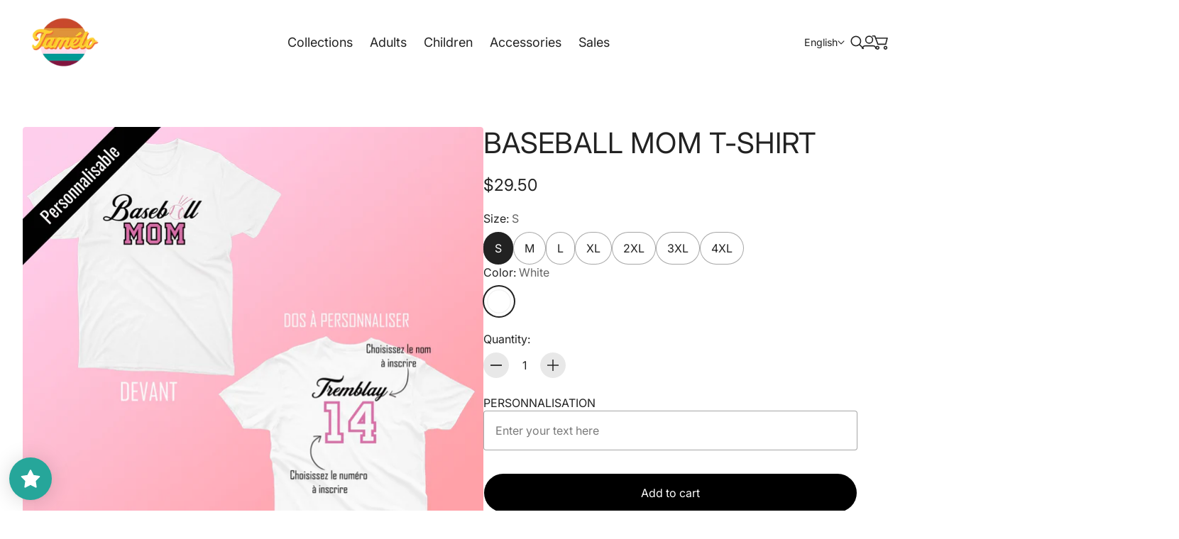

--- FILE ---
content_type: text/html; charset=utf-8
request_url: https://tameloboutique.com/en/products/t-shirt-baseball-mom
body_size: 71713
content:
<!doctype html>

<!--
  --------------------------------------------------------------------
  #  Eclipse v5.0.3
  #  Documentation: https://help.fluorescent.co/eclipse
  #  Purchase: https://themes.shopify.com/themes/eclipse
  #  A product by Fluorescent: https://fluorescent.co/
  --------------------------------------------------------------------
-->



<html class="no-js" lang="en">
  <head><meta charset="UTF-8">
<meta name="viewport" content="width=device-width,initial-scale=1">

<meta name="description" content="BASEBALL MOM unisex t-shirt THE PERFECT T-SHIRT TO CUSTOMIZE WITH YOUR CHILD&amp;#39;S NAME AND NUMBER! YOU&amp;#39;LL BE THE #1 FAN OF YOUR FAVORITE BASEBALL PLAYER The sweater will be printed to order, so you should allow 5-10 business days for sweater production.">
<link rel="canonical" href="https://tameloboutique.com/en/products/t-shirt-baseball-mom">
<link rel="preconnect" href="https://cdn.shopify.com" crossorigin>

<link rel="shortcut icon" href="//tameloboutique.com/cdn/shop/files/icone.png?crop=center&height=32&v=1757689262&width=32" type="image/png">
<title>BASEBALL MOM T-shirt - Tamelo Boutique</title>
<meta property="og:url" content="https://tameloboutique.com/en/products/t-shirt-baseball-mom">
<meta property="og:site_name" content="Tamelo Boutique">
<meta property="og:type" content="product">
<meta property="og:title" content="BASEBALL MOM T-shirt">
<meta property="og:description" content="BASEBALL MOM unisex t-shirt THE PERFECT T-SHIRT TO CUSTOMIZE WITH YOUR CHILD&amp;#39;S NAME AND NUMBER! YOU&amp;#39;LL BE THE #1 FAN OF YOUR FAVORITE BASEBALL PLAYER The sweater will be printed to order, so you should allow 5-10 business days for sweater production.">
<meta property="og:image" content="http://tameloboutique.com/cdn/shop/products/image_png_1311838362.png?v=1633704944&width=1920">
<meta property="og:image:secure_url" content="https://tameloboutique.com/cdn/shop/products/image_png_1311838362.png?v=1633704944&width=1920">

<meta property="og:price:amount" content="29.50">
  <meta property="og:price:currency" content="CAD">

<meta name="twitter:title" content="BASEBALL MOM T-shirt">
<meta name="twitter:description" content="BASEBALL MOM unisex t-shirt THE PERFECT T-SHIRT TO CUSTOMIZE WITH YOUR CHILD&amp;#39;S NAME AND NUMBER! YOU&amp;#39;LL BE THE #1 FAN OF YOUR FAVORITE BASEBALL PLAYER The sweater will be printed to order, so you should allow 5-10 business days for sweater production.">
<meta name="twitter:card" content="summary_large_image">
<meta name="twitter:image" content="https://tameloboutique.com/cdn/shop/products/image_png_1311838362.png?v=1633704944&width=1920">
<meta name="twitter:image:width" content="480">
<meta name="twitter:image:height" content="480">
<style>
  @property --property-test {
    syntax: '<percentage>';
    inherits: false;
    initial-value: 100%;
  }
</style>

<script>
  console.log('Eclipse v5.0.3 by Fluorescent');

  // Remove no-js class once JS is available.
  document.documentElement.classList.remove('no-js');
  document.documentElement.classList.add('js');

  // Determine whether @property is supported.
  const propertyTestValue = window.getComputedStyle(document.documentElement).getPropertyValue('--property-test')

  if (propertyTestValue === "") {
    document.documentElement.classList.add('prop-value-api-not-supported');
  } else {
    document.documentElement.classList.add('prop-value-api-supported');
  }

  // Determine whether the user preferes reduced motion, or animations should be enabled.
  if (window.matchMedia(`(prefers-reduced-motion: reduce)`) === true || window.matchMedia(`(prefers-reduced-motion: reduce)`).matches === true) {
    document.documentElement.classList.add('prefers-reduced-motion');
  } else {
    document.documentElement.classList.add('do-anim');
  }

  window.theme = {
    version: 'v5.0.3',
    themeName: 'Eclipse',
    moneyFormat: "${{amount}}",
    coreData: {
      n: "Eclipse",
      v: "v5.0.3",
    },
    strings: {
      name: "Tamelo Boutique",
      accessibility: {
        playVideo: "Play",
        pauseVideo: "Pause",
        carouselSelect:  "Move carousel to slide {{ number }}",
        carouselPause: "Pause carousel",
        carouselPlay: "Play carousel"
      },
      product: {
        review: "Write a review"
      },
      products: {
        product: {
          unavailable: "Unavailable",
          unitPrice: "Unit price",
          unitPriceSeparator: "per",
          sku: "SKU"
        },
        giftCardRecipientErrors: {
          email: "Email is invalid.",
          name: "Name can't be present without email.",
          message: "Message can't be present without email address.",
          
          send_on: "Send on date can't be present without email address.",
        }
      },
      cart: {
        editCartNote: "Edit order notes",
        addCartNote: "Add order notes",
        quantityError: "You have the maximum number of this product in your cart"
      },
      pagination: {
        viewing: "You\u0026#39;re viewing {{ of }} of {{ total }}",
        products: "products",
        results: "results"
      }
    },
    routes: {
      root: "/en",
      cart: {
        base: "/en/cart",
        add: "/en/cart/add",
        change: "/en/cart/change",
        update: "/en/cart/update",
        clear: "/en/cart/clear",
        // Manual routes until Shopify adds support
        shipping: "/en/cart/shipping_rates"
      },
      // Manual routes until Shopify adds support
      products: "/en/products",
      productRecommendations: "/en/recommendations/products",
      predictiveSearch: '/en/search/suggest',
      search: '/en/search'
    },
    icons: {
      leftChevronWithStem: "\u003cspan class=\"icon icon--chevron-with-stem-left\" style=\"--icon-width: 20px; --icon-height: 18px;\"\u003e\n  \u003csvg viewBox=\"0 0 22 18\" fill=\"none\" xmlns=\"http:\/\/www.w3.org\/2000\/svg\"\u003e\n      \n      \u003cg style=\"transform: rotate(180deg); transform-origin: center;\"\u003e\n        \u003cpath class=\"chevron\" d=\"M12.7615 1.26501L20.5 9.00357L12.7615 16.7421\" stroke=\"currentColor\" stroke-width=\"1.75\"\/\u003e\n        \u003cpath class=\"stem\" d=\"M0 9L20.3091 9.00001\" stroke=\"currentColor\" stroke-width=\"1.75\"\/\u003e\n      \u003c\/g\u003e\n    \u003c\/svg\u003e\n\u003c\/span\u003e\n\n",
      rightChevronWithStem: "\u003cspan class=\"icon icon--chevron-with-stem-right\" style=\"--icon-width: 20px; --icon-height: 18px;\"\u003e\n  \u003csvg viewBox=\"0 0 22 18\" fill=\"none\" xmlns=\"http:\/\/www.w3.org\/2000\/svg\"\u003e\n      \n      \u003cg style=\"transform: rotate(0deg); transform-origin: center;\"\u003e\n        \u003cpath class=\"chevron\" d=\"M12.7615 1.26501L20.5 9.00357L12.7615 16.7421\" stroke=\"currentColor\" stroke-width=\"1.75\"\/\u003e\n        \u003cpath class=\"stem\" d=\"M0 9L20.3091 9.00001\" stroke=\"currentColor\" stroke-width=\"1.75\"\/\u003e\n      \u003c\/g\u003e\n    \u003c\/svg\u003e\n\u003c\/span\u003e\n\n",
      close: "\u003cspan class=\"icon icon--cross\" style=\"--icon-width: 24px; --icon-height: 24px;\"\u003e\n  \u003csvg xmlns=\"http:\/\/www.w3.org\/2000\/svg\" width=\"16\" height=\"16\" viewBox=\"0 0 16 16\" fill=\"none\"\u003e\n          \u003cpath d=\"M1.75 1.75L8 8M14.25 14.25L8 8M8 8L14.25 1.75M8 8L1.75 14.25\" stroke=\"currentColor\" stroke-width=\"1.55556\" stroke-linecap=\"square\"\/\u003e\n        \u003c\/svg\u003e\n\u003c\/span\u003e\n\n",
      zoom: "\u003cspan class=\"icon icon--media-zoom-in\" style=\"--icon-width: 24px; --icon-height: 24px;\"\u003e\n  \u003csvg xmlns=\"http:\/\/www.w3.org\/2000\/svg\" viewBox=\"0 0 20 20\" fill=\"none\"\u003e\n          \u003cpath d=\"M8.5 16C12.6421 16 16 12.6421 16 8.5C16 4.35786 12.6421 1 8.5 1C4.35786 1 1 4.35786 1 8.5C1 12.6421 4.35786 16 8.5 16Z\" stroke=\"currentColor\" stroke-width=\"1.5\" stroke-miterlimit=\"10\" stroke-linecap=\"round\"\/\u003e\n          \u003cpath d=\"M5.09508 8.60999H12.1733\" stroke=\"currentColor\" stroke-width=\"1.5\" stroke-miterlimit=\"10\" stroke-linecap=\"round\"\/\u003e\n          \u003cpath class=\"cross-up\" d=\"M8.63377 5.07147V12.1497\" stroke=\"currentColor\" stroke-width=\"1.5\" stroke-miterlimit=\"10\" stroke-linecap=\"round\"\/\u003e\n          \u003cpath d=\"M17.9926 19.0303C18.2855 19.3232 18.7604 19.3232 19.0532 19.0303C19.3461 18.7374 19.3461 18.2626 19.0532 17.9697L17.9926 19.0303ZM13.6845 14.7222L17.9926 19.0303L19.0532 17.9697L14.7451 13.6615L13.6845 14.7222Z\" fill=\"currentColor\"\/\u003e\n        \u003c\/svg\u003e\n\u003c\/span\u003e\n\n",
      zoomIn: "\u003cspan class=\"icon icon--media-zoom-in\" style=\"--icon-width: 24px; --icon-height: 24px;\"\u003e\n  \u003csvg xmlns=\"http:\/\/www.w3.org\/2000\/svg\" viewBox=\"0 0 20 20\" fill=\"none\"\u003e\n          \u003cpath d=\"M8.5 16C12.6421 16 16 12.6421 16 8.5C16 4.35786 12.6421 1 8.5 1C4.35786 1 1 4.35786 1 8.5C1 12.6421 4.35786 16 8.5 16Z\" stroke=\"currentColor\" stroke-width=\"1.5\" stroke-miterlimit=\"10\" stroke-linecap=\"round\"\/\u003e\n          \u003cpath d=\"M5.09508 8.60999H12.1733\" stroke=\"currentColor\" stroke-width=\"1.5\" stroke-miterlimit=\"10\" stroke-linecap=\"round\"\/\u003e\n          \u003cpath class=\"cross-up\" d=\"M8.63377 5.07147V12.1497\" stroke=\"currentColor\" stroke-width=\"1.5\" stroke-miterlimit=\"10\" stroke-linecap=\"round\"\/\u003e\n          \u003cpath d=\"M17.9926 19.0303C18.2855 19.3232 18.7604 19.3232 19.0532 19.0303C19.3461 18.7374 19.3461 18.2626 19.0532 17.9697L17.9926 19.0303ZM13.6845 14.7222L17.9926 19.0303L19.0532 17.9697L14.7451 13.6615L13.6845 14.7222Z\" fill=\"currentColor\"\/\u003e\n        \u003c\/svg\u003e\n\u003c\/span\u003e\n\n  \u003cspan class=\"zoom-icon__text zoom-in fs-body-75\"\u003eZoom in\u003c\/span\u003e",
      zoomOut: "\u003cspan class=\"icon icon--media-zoom-out\" style=\"--icon-width: 24px; --icon-height: 24px;\"\u003e\n  \u003csvg xmlns=\"http:\/\/www.w3.org\/2000\/svg\" viewBox=\"0 0 20 20\" fill=\"none\"\u003e\n          \u003cpath d=\"M8.5 16C12.6421 16 16 12.6421 16 8.5C16 4.35786 12.6421 1 8.5 1C4.35786 1 1 4.35786 1 8.5C1 12.6421 4.35786 16 8.5 16Z\" stroke=\"currentColor\" stroke-width=\"1.5\" stroke-miterlimit=\"10\" stroke-linecap=\"round\"\/\u003e\n          \u003cpath d=\"M5.09508 8.60999H12.1733\" stroke=\"currentColor\" stroke-width=\"1.5\" stroke-miterlimit=\"10\" stroke-linecap=\"round\"\/\u003e\n          \u003cpath d=\"M17.9683 19.0289C18.2604 19.3226 18.7352 19.3239 19.0289 19.0317C19.3226 18.7396 19.3239 18.2648 19.0317 17.9711L17.9683 19.0289ZM13.683 14.7208L17.9683 19.0289L19.0317 17.9711L14.7465 13.663L13.683 14.7208Z\" fill=\"currentColor\"\/\u003e\n        \u003c\/svg\u003e\n\u003c\/span\u003e\n\n  \u003cspan class=\"zoom-icon__text zoom-out fs-body-75\"\u003eZoom out\u003c\/span\u003e",
      play: "\u003cspan class=\"icon icon--media-play\" style=\"--icon-width: 24px; --icon-height: 24px;\"\u003e\n  \u003csvg xmlns=\"http:\/\/www.w3.org\/2000\/svg\" fill=\"none\" viewBox=\"0 0 18 20\"\u003e\n          \u003cg clip-path=\"url(#clip0_10912_82110)\"\u003e\n            \u003cpath fill=\"currentColor\" d=\"M4.5 20V0l14 10-14 10Z\"\/\u003e\n          \u003c\/g\u003e\n\n          \u003cdefs\u003e\n            \u003cclipPath id=\"clip0_10912_82110\"\u003e\n              \u003cpath fill=\"#fff\" d=\"M.5 0h18v20H.5z\"\/\u003e\n            \u003c\/clipPath\u003e\n          \u003c\/defs\u003e\n        \u003c\/svg\u003e\n\u003c\/span\u003e\n\n",
      pause: "\u003cspan class=\"icon icon--media-pause\" style=\"--icon-width: 24px; --icon-height: 24px;\"\u003e\n  \u003csvg xmlns=\"http:\/\/www.w3.org\/2000\/svg\" viewBox=\"0 0 12 14\" fill=\"none\"\u003e\n          \u003cpath fill-rule=\"evenodd\" clip-rule=\"evenodd\" d=\"M4 0H0V14H4V0ZM12 0H8V14H12V0Z\" fill=\"currentColor\"\/\u003e\n        \u003c\/svg\u003e\n\u003c\/span\u003e\n\n"
    }
  }

  

  
</script>
<style>@font-face {
  font-family: Inter;
  font-weight: 400;
  font-style: normal;
  font-display: swap;
  src: url("//tameloboutique.com/cdn/fonts/inter/inter_n4.b2a3f24c19b4de56e8871f609e73ca7f6d2e2bb9.woff2") format("woff2"),
       url("//tameloboutique.com/cdn/fonts/inter/inter_n4.af8052d517e0c9ffac7b814872cecc27ae1fa132.woff") format("woff");
}

  @font-face {
  font-family: Inter;
  font-weight: 700;
  font-style: normal;
  font-display: swap;
  src: url("//tameloboutique.com/cdn/fonts/inter/inter_n7.02711e6b374660cfc7915d1afc1c204e633421e4.woff2") format("woff2"),
       url("//tameloboutique.com/cdn/fonts/inter/inter_n7.6dab87426f6b8813070abd79972ceaf2f8d3b012.woff") format("woff");
}

  @font-face {
  font-family: Inter;
  font-weight: 400;
  font-style: normal;
  font-display: swap;
  src: url("//tameloboutique.com/cdn/fonts/inter/inter_n4.b2a3f24c19b4de56e8871f609e73ca7f6d2e2bb9.woff2") format("woff2"),
       url("//tameloboutique.com/cdn/fonts/inter/inter_n4.af8052d517e0c9ffac7b814872cecc27ae1fa132.woff") format("woff");
}

  @font-face {
  font-family: Inter;
  font-weight: 700;
  font-style: normal;
  font-display: swap;
  src: url("//tameloboutique.com/cdn/fonts/inter/inter_n7.02711e6b374660cfc7915d1afc1c204e633421e4.woff2") format("woff2"),
       url("//tameloboutique.com/cdn/fonts/inter/inter_n7.6dab87426f6b8813070abd79972ceaf2f8d3b012.woff") format("woff");
}

  @font-face {
  font-family: Inter;
  font-weight: 400;
  font-style: italic;
  font-display: swap;
  src: url("//tameloboutique.com/cdn/fonts/inter/inter_i4.feae1981dda792ab80d117249d9c7e0f1017e5b3.woff2") format("woff2"),
       url("//tameloboutique.com/cdn/fonts/inter/inter_i4.62773b7113d5e5f02c71486623cf828884c85c6e.woff") format("woff");
}

  @font-face {
  font-family: Inter;
  font-weight: 700;
  font-style: italic;
  font-display: swap;
  src: url("//tameloboutique.com/cdn/fonts/inter/inter_i7.b377bcd4cc0f160622a22d638ae7e2cd9b86ea4c.woff2") format("woff2"),
       url("//tameloboutique.com/cdn/fonts/inter/inter_i7.7c69a6a34e3bb44fcf6f975857e13b9a9b25beb4.woff") format("woff");
}


  :root {--color-background: #ffffff; --color-background-gradient: initial; --color-text: #222222; --color-text-alpha-05: rgba(34, 34, 34, 0.05); --color-text-alpha-08: rgba(34, 34, 34, 0.08); --color-text-alpha-10: rgba(34, 34, 34, 0.1); --color-text-alpha-15: rgba(34, 34, 34, 0.15); --color-text-alpha-20: rgba(34, 34, 34, 0.2); --color-text-alpha-30: rgba(34, 34, 34, 0.3); --color-text-alpha-40: rgba(34, 34, 34, 0.4); --color-text-alpha-50: rgba(34, 34, 34, 0.5); --color-text-alpha-60: rgba(34, 34, 34, 0.6); --color-text-alpha-70: rgba(34, 34, 34, 0.7); --color-text-alpha-80: rgba(34, 34, 34, 0.8); --color-text-alpha-90: rgba(34, 34, 34, 0.9); --color-lines-and-borders: #d1d1d1; --color-lines-and-borders-alpha-40: rgba(209, 209, 209, 0.4); --color-lines-and-borders-alpha-50: rgba(209, 209, 209, 0.5); --color-lines-and-borders-alpha-60: rgba(209, 209, 209, 0.6); --color-accent: #7d7d7d; --color-accent-foreground: #ffffff; --color-solid-button-background: #ffffff; --color-solid-button-text: #222222; --color-outline-button-background: #000000; --color-outline-button-text-and-border: #ffffff; --color-outline-button-text-and-border-alpha-10: rgba(255, 255, 255, 0.1); --color-outline-button-text-and-border-alpha-20: rgba(255, 255, 255, 0.2); --color-outline-button-text-and-border-alpha-30: rgba(255, 255, 255, 0.3); --color-outline-button-text-and-border-alpha-40: rgba(255, 255, 255, 0.4); --color-outline-button-text-and-border-alpha-50: rgba(255, 255, 255, 0.5); --color-icon-button-background: #000000; --color-icon-button-background-alpha-40: rgba(0, 0, 0, 0.4); --color-icon-button-background-alpha-60: rgba(0, 0, 0, 0.6); --color-icon-button-background-alpha-80: rgba(0, 0, 0, 0.8); --color-icon-button-foreground: #ffffff;--color-popup-modal-background: #ffffff; --color-popup-modal-background-gradient: initial; --color-popup-modal-text: #222222; --color-popup-modal-text-alpha-05: rgba(34, 34, 34, 0.05); --color-popup-modal-text-alpha-08: rgba(34, 34, 34, 0.08); --color-popup-modal-text-alpha-10: rgba(34, 34, 34, 0.1); --color-popup-modal-text-alpha-15: rgba(34, 34, 34, 0.15); --color-popup-modal-text-alpha-20: rgba(34, 34, 34, 0.2); --color-popup-modal-text-alpha-30: rgba(34, 34, 34, 0.3); --color-popup-modal-text-alpha-40: rgba(34, 34, 34, 0.4); --color-popup-modal-text-alpha-50: rgba(34, 34, 34, 0.5); --color-popup-modal-text-alpha-60: rgba(34, 34, 34, 0.6); --color-popup-modal-text-alpha-70: rgba(34, 34, 34, 0.7); --color-popup-modal-text-alpha-80: rgba(34, 34, 34, 0.8); --color-popup-modal-text-alpha-90: rgba(34, 34, 34, 0.9); --color-popup-modal-lines-and-borders: #d1d1d1; --color-popup-modal-lines-and-borders-alpha-40: rgba(209, 209, 209, 0.4); --color-popup-modal-lines-and-borders-alpha-50: rgba(209, 209, 209, 0.5); --color-popup-modal-lines-and-borders-alpha-60: rgba(209, 209, 209, 0.6); --color-popup-modal-accent: #7d7d7d; --color-popup-modal-accent-foreground: #ffffff; --color-popup-modal-solid-button-background: #ffffff; --color-popup-modal-solid-button-text: #222222; --color-popup-modal-outline-button-background: #000000; --color-popup-modal-outline-button-text-and-border: #ffffff; --color-popup-modal-outline-button-text-and-border-alpha-10: rgba(255, 255, 255, 0.1); --color-popup-modal-outline-button-text-and-border-alpha-20: rgba(255, 255, 255, 0.2); --color-popup-modal-outline-button-text-and-border-alpha-30: rgba(255, 255, 255, 0.3); --color-popup-modal-outline-button-text-and-border-alpha-40: rgba(255, 255, 255, 0.4); --color-popup-modal-outline-button-text-and-border-alpha-50: rgba(255, 255, 255, 0.5); --color-popup-modal-icon-button-background: #000000; --color-popup-modal-icon-button-background-alpha-40: rgba(0, 0, 0, 0.4); --color-popup-modal-icon-button-background-alpha-60: rgba(0, 0, 0, 0.6); --color-popup-modal-icon-button-background-alpha-80: rgba(0, 0, 0, 0.8); --color-popup-modal-icon-button-foreground: #ffffff;--color-drawer-background: #ffffff; --color-drawer-background-gradient: initial; --color-drawer-text: #222222; --color-drawer-text-alpha-05: rgba(34, 34, 34, 0.05); --color-drawer-text-alpha-08: rgba(34, 34, 34, 0.08); --color-drawer-text-alpha-10: rgba(34, 34, 34, 0.1); --color-drawer-text-alpha-15: rgba(34, 34, 34, 0.15); --color-drawer-text-alpha-20: rgba(34, 34, 34, 0.2); --color-drawer-text-alpha-30: rgba(34, 34, 34, 0.3); --color-drawer-text-alpha-40: rgba(34, 34, 34, 0.4); --color-drawer-text-alpha-50: rgba(34, 34, 34, 0.5); --color-drawer-text-alpha-60: rgba(34, 34, 34, 0.6); --color-drawer-text-alpha-70: rgba(34, 34, 34, 0.7); --color-drawer-text-alpha-80: rgba(34, 34, 34, 0.8); --color-drawer-text-alpha-90: rgba(34, 34, 34, 0.9); --color-drawer-lines-and-borders: #d1d1d1; --color-drawer-lines-and-borders-alpha-40: rgba(209, 209, 209, 0.4); --color-drawer-lines-and-borders-alpha-50: rgba(209, 209, 209, 0.5); --color-drawer-lines-and-borders-alpha-60: rgba(209, 209, 209, 0.6); --color-drawer-accent: #7d7d7d; --color-drawer-accent-foreground: #ffffff; --color-drawer-solid-button-background: #ffffff; --color-drawer-solid-button-text: #222222; --color-drawer-outline-button-background: #000000; --color-drawer-outline-button-text-and-border: #ffffff; --color-drawer-outline-button-text-and-border-alpha-10: rgba(255, 255, 255, 0.1); --color-drawer-outline-button-text-and-border-alpha-20: rgba(255, 255, 255, 0.2); --color-drawer-outline-button-text-and-border-alpha-30: rgba(255, 255, 255, 0.3); --color-drawer-outline-button-text-and-border-alpha-40: rgba(255, 255, 255, 0.4); --color-drawer-outline-button-text-and-border-alpha-50: rgba(255, 255, 255, 0.5); --color-drawer-icon-button-background: #000000; --color-drawer-icon-button-background-alpha-40: rgba(0, 0, 0, 0.4); --color-drawer-icon-button-background-alpha-60: rgba(0, 0, 0, 0.6); --color-drawer-icon-button-background-alpha-80: rgba(0, 0, 0, 0.8); --color-drawer-icon-button-foreground: #ffffff;--color-products-sale: #f6bb1d; --color-products-sold-out: #7D7D7D; --color-products-low-inventory: #f6bb1d; --color-products-in-stock: #008670;--color-notifications-success: #00822B; --color-notifications-success-alpha-10: rgba(0, 130, 43, 0.1); --color-notifications-success-alpha-20: rgba(0, 130, 43, 0.2); --color-notifications-error: #B20000; --color-notifications-error-alpha-10: rgba(178, 0, 0, 0.1); --color-notifications-error-alpha-20: rgba(178, 0, 0, 0.2);--color-white: #ffffff;--color-black: #000000;--font-family-heading: Inter, sans-serif; --font-weight-heading: 400; --font-size-heading-display-1: clamp(3.2344rem, 2.5157rem + 2.3958vw, 4.3125rem)
; --font-size-heading-display-2: clamp(2.8743rem, 2.2356rem + 2.1291vw, 3.8324rem)
; --font-size-heading-display-3: clamp(2.5155rem, 1.9565rem + 1.8633vw, 3.354rem)
; --font-size-heading-1-base: clamp(2.1563rem, 1.6772rem + 1.5971vw, 2.875rem)
; --font-size-heading-2-base: clamp(1.8867rem, 1.4674rem + 1.3976vw, 2.5156rem)
; --font-size-heading-3-base: clamp(1.6172rem, 1.2578rem + 1.198vw, 2.1563rem)
; --font-size-heading-4-base: clamp(1.4016rem, 1.0901rem + 1.0382vw, 1.8688rem)
; --font-size-heading-5-base: clamp(1.2938rem, 1.0063rem + 0.9582vw, 1.725rem)
; --font-size-heading-6-base: clamp(1.1859rem, 0.9223rem + 0.8787vw, 1.5813rem)
;--font-weight-bold-heading: 700; --font-style-heading: normal; --line-height-heading: 1.15; --text-transform-heading: uppercase; --letter-spacing-heading: 0.004em; --font-family-body: Inter, sans-serif; --font-weight-body: 400; --font-size-body-400: clamp(1.5327rem, 1.4438rem + 0.2962vw, 1.666rem)
; --font-size-body-350: clamp(1.4306rem, 1.3477rem + 0.2764vw, 1.555rem)
; --font-size-body-300: clamp(1.3285rem, 1.2515rem + 0.2567vw, 1.444rem)
; --font-size-body-250: clamp(1.2264rem, 1.1553rem + 0.2369vw, 1.333rem)
; --font-size-body-200: clamp(1.1242rem, 1.059rem + 0.2173vw, 1.222rem)
; --font-size-body-150: clamp(1.0221rem, 0.9628rem + 0.1976vw, 1.111rem)
; --font-size-body-100: clamp(0.92rem, 0.8667rem + 0.1778vw, 1.0rem)
; --font-size-body-75: clamp(0.817rem, 0.7697rem + 0.1578vw, 0.888rem)
; --font-size-body-60: clamp(0.7564rem, 0.7125rem + 0.1462vw, 0.8222rem)
; --font-size-body-50: clamp(0.7148rem, 0.6733rem + 0.1382vw, 0.777rem)
; --font-size-body-25: clamp(0.6642rem, 0.6257rem + 0.1284vw, 0.722rem)
; --font-size-body-20: clamp(0.6127rem, 0.5772rem + 0.1184vw, 0.666rem)
;--font-weight-bold-body: 700; --font-style-body: normal; --font-style-italic-body: italic; --line-height-body: 1.4; --letter-spacing-body: 0.0em; --font-family-navigation: Inter, sans-serif; --font-weight-navigation: 400; --font-size-navigation: clamp(1.125rem, 1.125rem + 0.0vw, 1.125rem)
;--line-height-navigation: var(--line-height-body);--letter-spacing-navigation: 0.0em; --font-family-button: Inter, sans-serif; --font-weight-button: 400; --font-size-button: clamp(0.92rem, 0.8667rem + 0.1778vw, 1.0rem)
; --font-size-button-small: clamp(0.817rem, 0.7697rem + 0.1578vw, 0.888rem)
;--line-height-button: 1.4; --letter-spacing-button: 0.0em; --radius-drawer: 4px;
    --radius-modal: 4px;
    --radius-popover: 4px;
    --radius-card: 4px;
    --radius-image: 4px;
    --radius-image-thumbnail: 4px;
    --radius-button: 35px;
    --radius-input: 4px;
    --radius-badge: 35px;
    --radius-button-within-popover: 2.8px;
    --radius-button-within-drawer: 2.0px;
  }
</style>
<script>
  flu = window.flu || {}
  flu.chunks = {
    photoswipe: "//tameloboutique.com/cdn/shop/t/45/assets/photoswipe-chunk.js?v=18659099751219271031755020064",
  }
  flu.cartType = "drawer";
</script><script type="module" src="//tameloboutique.com/cdn/shop/t/45/assets/theme.min.js?v=149821441711109039721755020065"></script><script defer>
  var defineVH = function () {
    document.documentElement.style.setProperty('--vh', window.innerHeight * 0.01 + 'px')
  }

  window.addEventListener('resize', defineVH)
  window.addEventListener('orientationchange', defineVH)
  defineVH()
</script><link href="//tameloboutique.com/cdn/shop/t/45/assets/theme.css?v=121019739959596488271755020065" rel="stylesheet" type="text/css" media="all" /><script>window.performance && window.performance.mark && window.performance.mark('shopify.content_for_header.start');</script><meta name="google-site-verification" content="l4ncvYrBEU44ATrT2ugB48cxyWT9e-R20DMN9AsKvWY">
<meta name="facebook-domain-verification" content="gve03ofoeup428sv0xvljqqs1ak1am">
<meta id="shopify-digital-wallet" name="shopify-digital-wallet" content="/9374138464/digital_wallets/dialog">
<meta name="shopify-checkout-api-token" content="fc1574ed2bf4067e08f40aa50dadbead">
<meta id="in-context-paypal-metadata" data-shop-id="9374138464" data-venmo-supported="false" data-environment="production" data-locale="en_US" data-paypal-v4="true" data-currency="CAD">
<link rel="alternate" hreflang="x-default" href="https://tameloboutique.com/products/t-shirt-baseball-mom">
<link rel="alternate" hreflang="fr" href="https://tameloboutique.com/products/t-shirt-baseball-mom">
<link rel="alternate" hreflang="en" href="https://tameloboutique.com/en/products/t-shirt-baseball-mom">
<link rel="alternate" type="application/json+oembed" href="https://tameloboutique.com/en/products/t-shirt-baseball-mom.oembed">
<script async="async" src="/checkouts/internal/preloads.js?locale=en-CA"></script>
<link rel="preconnect" href="https://shop.app" crossorigin="anonymous">
<script async="async" src="https://shop.app/checkouts/internal/preloads.js?locale=en-CA&shop_id=9374138464" crossorigin="anonymous"></script>
<script id="shopify-features" type="application/json">{"accessToken":"fc1574ed2bf4067e08f40aa50dadbead","betas":["rich-media-storefront-analytics"],"domain":"tameloboutique.com","predictiveSearch":true,"shopId":9374138464,"locale":"en"}</script>
<script>var Shopify = Shopify || {};
Shopify.shop = "tamelo-boutique.myshopify.com";
Shopify.locale = "en";
Shopify.currency = {"active":"CAD","rate":"1.0"};
Shopify.country = "CA";
Shopify.theme = {"name":"Tamélo 2.0","id":153387729140,"schema_name":"Eclipse","schema_version":"5.0.3","theme_store_id":3070,"role":"main"};
Shopify.theme.handle = "null";
Shopify.theme.style = {"id":null,"handle":null};
Shopify.cdnHost = "tameloboutique.com/cdn";
Shopify.routes = Shopify.routes || {};
Shopify.routes.root = "/en/";</script>
<script type="module">!function(o){(o.Shopify=o.Shopify||{}).modules=!0}(window);</script>
<script>!function(o){function n(){var o=[];function n(){o.push(Array.prototype.slice.apply(arguments))}return n.q=o,n}var t=o.Shopify=o.Shopify||{};t.loadFeatures=n(),t.autoloadFeatures=n()}(window);</script>
<script>
  window.ShopifyPay = window.ShopifyPay || {};
  window.ShopifyPay.apiHost = "shop.app\/pay";
  window.ShopifyPay.redirectState = null;
</script>
<script id="shop-js-analytics" type="application/json">{"pageType":"product"}</script>
<script defer="defer" async type="module" src="//tameloboutique.com/cdn/shopifycloud/shop-js/modules/v2/client.init-shop-cart-sync_BN7fPSNr.en.esm.js"></script>
<script defer="defer" async type="module" src="//tameloboutique.com/cdn/shopifycloud/shop-js/modules/v2/chunk.common_Cbph3Kss.esm.js"></script>
<script defer="defer" async type="module" src="//tameloboutique.com/cdn/shopifycloud/shop-js/modules/v2/chunk.modal_DKumMAJ1.esm.js"></script>
<script type="module">
  await import("//tameloboutique.com/cdn/shopifycloud/shop-js/modules/v2/client.init-shop-cart-sync_BN7fPSNr.en.esm.js");
await import("//tameloboutique.com/cdn/shopifycloud/shop-js/modules/v2/chunk.common_Cbph3Kss.esm.js");
await import("//tameloboutique.com/cdn/shopifycloud/shop-js/modules/v2/chunk.modal_DKumMAJ1.esm.js");

  window.Shopify.SignInWithShop?.initShopCartSync?.({"fedCMEnabled":true,"windoidEnabled":true});

</script>
<script>
  window.Shopify = window.Shopify || {};
  if (!window.Shopify.featureAssets) window.Shopify.featureAssets = {};
  window.Shopify.featureAssets['shop-js'] = {"shop-cart-sync":["modules/v2/client.shop-cart-sync_CJVUk8Jm.en.esm.js","modules/v2/chunk.common_Cbph3Kss.esm.js","modules/v2/chunk.modal_DKumMAJ1.esm.js"],"init-fed-cm":["modules/v2/client.init-fed-cm_7Fvt41F4.en.esm.js","modules/v2/chunk.common_Cbph3Kss.esm.js","modules/v2/chunk.modal_DKumMAJ1.esm.js"],"init-shop-email-lookup-coordinator":["modules/v2/client.init-shop-email-lookup-coordinator_Cc088_bR.en.esm.js","modules/v2/chunk.common_Cbph3Kss.esm.js","modules/v2/chunk.modal_DKumMAJ1.esm.js"],"init-windoid":["modules/v2/client.init-windoid_hPopwJRj.en.esm.js","modules/v2/chunk.common_Cbph3Kss.esm.js","modules/v2/chunk.modal_DKumMAJ1.esm.js"],"shop-button":["modules/v2/client.shop-button_B0jaPSNF.en.esm.js","modules/v2/chunk.common_Cbph3Kss.esm.js","modules/v2/chunk.modal_DKumMAJ1.esm.js"],"shop-cash-offers":["modules/v2/client.shop-cash-offers_DPIskqss.en.esm.js","modules/v2/chunk.common_Cbph3Kss.esm.js","modules/v2/chunk.modal_DKumMAJ1.esm.js"],"shop-toast-manager":["modules/v2/client.shop-toast-manager_CK7RT69O.en.esm.js","modules/v2/chunk.common_Cbph3Kss.esm.js","modules/v2/chunk.modal_DKumMAJ1.esm.js"],"init-shop-cart-sync":["modules/v2/client.init-shop-cart-sync_BN7fPSNr.en.esm.js","modules/v2/chunk.common_Cbph3Kss.esm.js","modules/v2/chunk.modal_DKumMAJ1.esm.js"],"init-customer-accounts-sign-up":["modules/v2/client.init-customer-accounts-sign-up_CfPf4CXf.en.esm.js","modules/v2/client.shop-login-button_DeIztwXF.en.esm.js","modules/v2/chunk.common_Cbph3Kss.esm.js","modules/v2/chunk.modal_DKumMAJ1.esm.js"],"pay-button":["modules/v2/client.pay-button_CgIwFSYN.en.esm.js","modules/v2/chunk.common_Cbph3Kss.esm.js","modules/v2/chunk.modal_DKumMAJ1.esm.js"],"init-customer-accounts":["modules/v2/client.init-customer-accounts_DQ3x16JI.en.esm.js","modules/v2/client.shop-login-button_DeIztwXF.en.esm.js","modules/v2/chunk.common_Cbph3Kss.esm.js","modules/v2/chunk.modal_DKumMAJ1.esm.js"],"avatar":["modules/v2/client.avatar_BTnouDA3.en.esm.js"],"init-shop-for-new-customer-accounts":["modules/v2/client.init-shop-for-new-customer-accounts_CsZy_esa.en.esm.js","modules/v2/client.shop-login-button_DeIztwXF.en.esm.js","modules/v2/chunk.common_Cbph3Kss.esm.js","modules/v2/chunk.modal_DKumMAJ1.esm.js"],"shop-follow-button":["modules/v2/client.shop-follow-button_BRMJjgGd.en.esm.js","modules/v2/chunk.common_Cbph3Kss.esm.js","modules/v2/chunk.modal_DKumMAJ1.esm.js"],"checkout-modal":["modules/v2/client.checkout-modal_B9Drz_yf.en.esm.js","modules/v2/chunk.common_Cbph3Kss.esm.js","modules/v2/chunk.modal_DKumMAJ1.esm.js"],"shop-login-button":["modules/v2/client.shop-login-button_DeIztwXF.en.esm.js","modules/v2/chunk.common_Cbph3Kss.esm.js","modules/v2/chunk.modal_DKumMAJ1.esm.js"],"lead-capture":["modules/v2/client.lead-capture_DXYzFM3R.en.esm.js","modules/v2/chunk.common_Cbph3Kss.esm.js","modules/v2/chunk.modal_DKumMAJ1.esm.js"],"shop-login":["modules/v2/client.shop-login_CA5pJqmO.en.esm.js","modules/v2/chunk.common_Cbph3Kss.esm.js","modules/v2/chunk.modal_DKumMAJ1.esm.js"],"payment-terms":["modules/v2/client.payment-terms_BxzfvcZJ.en.esm.js","modules/v2/chunk.common_Cbph3Kss.esm.js","modules/v2/chunk.modal_DKumMAJ1.esm.js"]};
</script>
<script>(function() {
  var isLoaded = false;
  function asyncLoad() {
    if (isLoaded) return;
    isLoaded = true;
    var urls = ["https:\/\/cdn.shopify.com\/s\/files\/1\/0093\/7413\/8464\/t\/2\/assets\/loy_9374138464.js?v=1628623969\u0026shop=tamelo-boutique.myshopify.com","https:\/\/s3.eu-west-1.amazonaws.com\/production-klarna-il-shopify-osm\/0b7fe7c4a98ef8166eeafee767bc667686567a25\/tamelo-boutique.myshopify.com-1757537984953.js?shop=tamelo-boutique.myshopify.com"];
    for (var i = 0; i < urls.length; i++) {
      var s = document.createElement('script');
      s.type = 'text/javascript';
      s.async = true;
      s.src = urls[i];
      var x = document.getElementsByTagName('script')[0];
      x.parentNode.insertBefore(s, x);
    }
  };
  if(window.attachEvent) {
    window.attachEvent('onload', asyncLoad);
  } else {
    window.addEventListener('load', asyncLoad, false);
  }
})();</script>
<script id="__st">var __st={"a":9374138464,"offset":-18000,"reqid":"0434cd17-6db9-4f6a-9f0c-79f4fe85100f-1769972338","pageurl":"tameloboutique.com\/en\/products\/t-shirt-baseball-mom","u":"95df4902058c","p":"product","rtyp":"product","rid":6998978592935};</script>
<script>window.ShopifyPaypalV4VisibilityTracking = true;</script>
<script id="captcha-bootstrap">!function(){'use strict';const t='contact',e='account',n='new_comment',o=[[t,t],['blogs',n],['comments',n],[t,'customer']],c=[[e,'customer_login'],[e,'guest_login'],[e,'recover_customer_password'],[e,'create_customer']],r=t=>t.map((([t,e])=>`form[action*='/${t}']:not([data-nocaptcha='true']) input[name='form_type'][value='${e}']`)).join(','),a=t=>()=>t?[...document.querySelectorAll(t)].map((t=>t.form)):[];function s(){const t=[...o],e=r(t);return a(e)}const i='password',u='form_key',d=['recaptcha-v3-token','g-recaptcha-response','h-captcha-response',i],f=()=>{try{return window.sessionStorage}catch{return}},m='__shopify_v',_=t=>t.elements[u];function p(t,e,n=!1){try{const o=window.sessionStorage,c=JSON.parse(o.getItem(e)),{data:r}=function(t){const{data:e,action:n}=t;return t[m]||n?{data:e,action:n}:{data:t,action:n}}(c);for(const[e,n]of Object.entries(r))t.elements[e]&&(t.elements[e].value=n);n&&o.removeItem(e)}catch(o){console.error('form repopulation failed',{error:o})}}const l='form_type',E='cptcha';function T(t){t.dataset[E]=!0}const w=window,h=w.document,L='Shopify',v='ce_forms',y='captcha';let A=!1;((t,e)=>{const n=(g='f06e6c50-85a8-45c8-87d0-21a2b65856fe',I='https://cdn.shopify.com/shopifycloud/storefront-forms-hcaptcha/ce_storefront_forms_captcha_hcaptcha.v1.5.2.iife.js',D={infoText:'Protected by hCaptcha',privacyText:'Privacy',termsText:'Terms'},(t,e,n)=>{const o=w[L][v],c=o.bindForm;if(c)return c(t,g,e,D).then(n);var r;o.q.push([[t,g,e,D],n]),r=I,A||(h.body.append(Object.assign(h.createElement('script'),{id:'captcha-provider',async:!0,src:r})),A=!0)});var g,I,D;w[L]=w[L]||{},w[L][v]=w[L][v]||{},w[L][v].q=[],w[L][y]=w[L][y]||{},w[L][y].protect=function(t,e){n(t,void 0,e),T(t)},Object.freeze(w[L][y]),function(t,e,n,w,h,L){const[v,y,A,g]=function(t,e,n){const i=e?o:[],u=t?c:[],d=[...i,...u],f=r(d),m=r(i),_=r(d.filter((([t,e])=>n.includes(e))));return[a(f),a(m),a(_),s()]}(w,h,L),I=t=>{const e=t.target;return e instanceof HTMLFormElement?e:e&&e.form},D=t=>v().includes(t);t.addEventListener('submit',(t=>{const e=I(t);if(!e)return;const n=D(e)&&!e.dataset.hcaptchaBound&&!e.dataset.recaptchaBound,o=_(e),c=g().includes(e)&&(!o||!o.value);(n||c)&&t.preventDefault(),c&&!n&&(function(t){try{if(!f())return;!function(t){const e=f();if(!e)return;const n=_(t);if(!n)return;const o=n.value;o&&e.removeItem(o)}(t);const e=Array.from(Array(32),(()=>Math.random().toString(36)[2])).join('');!function(t,e){_(t)||t.append(Object.assign(document.createElement('input'),{type:'hidden',name:u})),t.elements[u].value=e}(t,e),function(t,e){const n=f();if(!n)return;const o=[...t.querySelectorAll(`input[type='${i}']`)].map((({name:t})=>t)),c=[...d,...o],r={};for(const[a,s]of new FormData(t).entries())c.includes(a)||(r[a]=s);n.setItem(e,JSON.stringify({[m]:1,action:t.action,data:r}))}(t,e)}catch(e){console.error('failed to persist form',e)}}(e),e.submit())}));const S=(t,e)=>{t&&!t.dataset[E]&&(n(t,e.some((e=>e===t))),T(t))};for(const o of['focusin','change'])t.addEventListener(o,(t=>{const e=I(t);D(e)&&S(e,y())}));const B=e.get('form_key'),M=e.get(l),P=B&&M;t.addEventListener('DOMContentLoaded',(()=>{const t=y();if(P)for(const e of t)e.elements[l].value===M&&p(e,B);[...new Set([...A(),...v().filter((t=>'true'===t.dataset.shopifyCaptcha))])].forEach((e=>S(e,t)))}))}(h,new URLSearchParams(w.location.search),n,t,e,['guest_login'])})(!0,!0)}();</script>
<script integrity="sha256-4kQ18oKyAcykRKYeNunJcIwy7WH5gtpwJnB7kiuLZ1E=" data-source-attribution="shopify.loadfeatures" defer="defer" src="//tameloboutique.com/cdn/shopifycloud/storefront/assets/storefront/load_feature-a0a9edcb.js" crossorigin="anonymous"></script>
<script crossorigin="anonymous" defer="defer" src="//tameloboutique.com/cdn/shopifycloud/storefront/assets/shopify_pay/storefront-65b4c6d7.js?v=20250812"></script>
<script data-source-attribution="shopify.dynamic_checkout.dynamic.init">var Shopify=Shopify||{};Shopify.PaymentButton=Shopify.PaymentButton||{isStorefrontPortableWallets:!0,init:function(){window.Shopify.PaymentButton.init=function(){};var t=document.createElement("script");t.src="https://tameloboutique.com/cdn/shopifycloud/portable-wallets/latest/portable-wallets.en.js",t.type="module",document.head.appendChild(t)}};
</script>
<script data-source-attribution="shopify.dynamic_checkout.buyer_consent">
  function portableWalletsHideBuyerConsent(e){var t=document.getElementById("shopify-buyer-consent"),n=document.getElementById("shopify-subscription-policy-button");t&&n&&(t.classList.add("hidden"),t.setAttribute("aria-hidden","true"),n.removeEventListener("click",e))}function portableWalletsShowBuyerConsent(e){var t=document.getElementById("shopify-buyer-consent"),n=document.getElementById("shopify-subscription-policy-button");t&&n&&(t.classList.remove("hidden"),t.removeAttribute("aria-hidden"),n.addEventListener("click",e))}window.Shopify?.PaymentButton&&(window.Shopify.PaymentButton.hideBuyerConsent=portableWalletsHideBuyerConsent,window.Shopify.PaymentButton.showBuyerConsent=portableWalletsShowBuyerConsent);
</script>
<script>
  function portableWalletsCleanup(e){e&&e.src&&console.error("Failed to load portable wallets script "+e.src);var t=document.querySelectorAll("shopify-accelerated-checkout .shopify-payment-button__skeleton, shopify-accelerated-checkout-cart .wallet-cart-button__skeleton"),e=document.getElementById("shopify-buyer-consent");for(let e=0;e<t.length;e++)t[e].remove();e&&e.remove()}function portableWalletsNotLoadedAsModule(e){e instanceof ErrorEvent&&"string"==typeof e.message&&e.message.includes("import.meta")&&"string"==typeof e.filename&&e.filename.includes("portable-wallets")&&(window.removeEventListener("error",portableWalletsNotLoadedAsModule),window.Shopify.PaymentButton.failedToLoad=e,"loading"===document.readyState?document.addEventListener("DOMContentLoaded",window.Shopify.PaymentButton.init):window.Shopify.PaymentButton.init())}window.addEventListener("error",portableWalletsNotLoadedAsModule);
</script>

<script type="module" src="https://tameloboutique.com/cdn/shopifycloud/portable-wallets/latest/portable-wallets.en.js" onError="portableWalletsCleanup(this)" crossorigin="anonymous"></script>
<script nomodule>
  document.addEventListener("DOMContentLoaded", portableWalletsCleanup);
</script>

<link id="shopify-accelerated-checkout-styles" rel="stylesheet" media="screen" href="https://tameloboutique.com/cdn/shopifycloud/portable-wallets/latest/accelerated-checkout-backwards-compat.css" crossorigin="anonymous">
<style id="shopify-accelerated-checkout-cart">
        #shopify-buyer-consent {
  margin-top: 1em;
  display: inline-block;
  width: 100%;
}

#shopify-buyer-consent.hidden {
  display: none;
}

#shopify-subscription-policy-button {
  background: none;
  border: none;
  padding: 0;
  text-decoration: underline;
  font-size: inherit;
  cursor: pointer;
}

#shopify-subscription-policy-button::before {
  box-shadow: none;
}

      </style>

<script>window.performance && window.performance.mark && window.performance.mark('shopify.content_for_header.end');</script><!-- BEGIN app block: shopify://apps/klaviyo-email-marketing-sms/blocks/klaviyo-onsite-embed/2632fe16-c075-4321-a88b-50b567f42507 -->












  <script async src="https://static.klaviyo.com/onsite/js/TeCpHB/klaviyo.js?company_id=TeCpHB"></script>
  <script>!function(){if(!window.klaviyo){window._klOnsite=window._klOnsite||[];try{window.klaviyo=new Proxy({},{get:function(n,i){return"push"===i?function(){var n;(n=window._klOnsite).push.apply(n,arguments)}:function(){for(var n=arguments.length,o=new Array(n),w=0;w<n;w++)o[w]=arguments[w];var t="function"==typeof o[o.length-1]?o.pop():void 0,e=new Promise((function(n){window._klOnsite.push([i].concat(o,[function(i){t&&t(i),n(i)}]))}));return e}}})}catch(n){window.klaviyo=window.klaviyo||[],window.klaviyo.push=function(){var n;(n=window._klOnsite).push.apply(n,arguments)}}}}();</script>

  
    <script id="viewed_product">
      if (item == null) {
        var _learnq = _learnq || [];

        var MetafieldReviews = null
        var MetafieldYotpoRating = null
        var MetafieldYotpoCount = null
        var MetafieldLooxRating = null
        var MetafieldLooxCount = null
        var okendoProduct = null
        var okendoProductReviewCount = null
        var okendoProductReviewAverageValue = null
        try {
          // The following fields are used for Customer Hub recently viewed in order to add reviews.
          // This information is not part of __kla_viewed. Instead, it is part of __kla_viewed_reviewed_items
          MetafieldReviews = {};
          MetafieldYotpoRating = null
          MetafieldYotpoCount = null
          MetafieldLooxRating = null
          MetafieldLooxCount = null

          okendoProduct = null
          // If the okendo metafield is not legacy, it will error, which then requires the new json formatted data
          if (okendoProduct && 'error' in okendoProduct) {
            okendoProduct = null
          }
          okendoProductReviewCount = okendoProduct ? okendoProduct.reviewCount : null
          okendoProductReviewAverageValue = okendoProduct ? okendoProduct.reviewAverageValue : null
        } catch (error) {
          console.error('Error in Klaviyo onsite reviews tracking:', error);
        }

        var item = {
          Name: "BASEBALL MOM T-shirt",
          ProductID: 6998978592935,
          Categories: ["ALL Collection","Crazy about Sports!","CUSTOMIZABLE MODELS","Moins de 30$","Personnalisables: Avec ton nom","THE SPORTSMEN collection"],
          ImageURL: "https://tameloboutique.com/cdn/shop/products/image_png_1311838362_grande.png?v=1633704944",
          URL: "https://tameloboutique.com/en/products/t-shirt-baseball-mom",
          Brand: "Tamelo boutique",
          Price: "$29.50",
          Value: "29.50",
          CompareAtPrice: "$29.50"
        };
        _learnq.push(['track', 'Viewed Product', item]);
        _learnq.push(['trackViewedItem', {
          Title: item.Name,
          ItemId: item.ProductID,
          Categories: item.Categories,
          ImageUrl: item.ImageURL,
          Url: item.URL,
          Metadata: {
            Brand: item.Brand,
            Price: item.Price,
            Value: item.Value,
            CompareAtPrice: item.CompareAtPrice
          },
          metafields:{
            reviews: MetafieldReviews,
            yotpo:{
              rating: MetafieldYotpoRating,
              count: MetafieldYotpoCount,
            },
            loox:{
              rating: MetafieldLooxRating,
              count: MetafieldLooxCount,
            },
            okendo: {
              rating: okendoProductReviewAverageValue,
              count: okendoProductReviewCount,
            }
          }
        }]);
      }
    </script>
  




  <script>
    window.klaviyoReviewsProductDesignMode = false
  </script>







<!-- END app block --><!-- BEGIN app block: shopify://apps/judge-me-reviews/blocks/judgeme_core/61ccd3b1-a9f2-4160-9fe9-4fec8413e5d8 --><!-- Start of Judge.me Core -->






<link rel="dns-prefetch" href="https://cdnwidget.judge.me">
<link rel="dns-prefetch" href="https://cdn.judge.me">
<link rel="dns-prefetch" href="https://cdn1.judge.me">
<link rel="dns-prefetch" href="https://api.judge.me">

<script data-cfasync='false' class='jdgm-settings-script'>window.jdgmSettings={"pagination":5,"disable_web_reviews":false,"badge_no_review_text":"No reviews","badge_n_reviews_text":"{{ n }} review/reviews","hide_badge_preview_if_no_reviews":false,"badge_hide_text":false,"enforce_center_preview_badge":false,"widget_title":"Customer Reviews","widget_open_form_text":"Write a review","widget_close_form_text":"Cancel review","widget_refresh_page_text":"Refresh page","widget_summary_text":"Based on {{ number_of_reviews }} review/reviews","widget_no_review_text":"Be the first to write a review","widget_name_field_text":"Display name","widget_verified_name_field_text":"Verified Name (public)","widget_name_placeholder_text":"Display name","widget_required_field_error_text":"This field is required.","widget_email_field_text":"Email address","widget_verified_email_field_text":"Verified Email (private, can not be edited)","widget_email_placeholder_text":"Your email address","widget_email_field_error_text":"Please enter a valid email address.","widget_rating_field_text":"Rating","widget_review_title_field_text":"Review Title","widget_review_title_placeholder_text":"Give your review a title","widget_review_body_field_text":"Review content","widget_review_body_placeholder_text":"Start writing here...","widget_pictures_field_text":"Picture/Video (optional)","widget_submit_review_text":"Submit Review","widget_submit_verified_review_text":"Submit Verified Review","widget_submit_success_msg_with_auto_publish":"Thank you! Please refresh the page in a few moments to see your review. You can remove or edit your review by logging into \u003ca href='https://judge.me/login' target='_blank' rel='nofollow noopener'\u003eJudge.me\u003c/a\u003e","widget_submit_success_msg_no_auto_publish":"Thank you! Your review will be published as soon as it is approved by the shop admin. You can remove or edit your review by logging into \u003ca href='https://judge.me/login' target='_blank' rel='nofollow noopener'\u003eJudge.me\u003c/a\u003e","widget_show_default_reviews_out_of_total_text":"Showing {{ n_reviews_shown }} out of {{ n_reviews }} reviews.","widget_show_all_link_text":"Show all","widget_show_less_link_text":"Show less","widget_author_said_text":"{{ reviewer_name }} said:","widget_days_text":"{{ n }} days ago","widget_weeks_text":"{{ n }} week/weeks ago","widget_months_text":"{{ n }} month/months ago","widget_years_text":"{{ n }} year/years ago","widget_yesterday_text":"Yesterday","widget_today_text":"Today","widget_replied_text":"\u003e\u003e {{ shop_name }} replied:","widget_read_more_text":"Read more","widget_reviewer_name_as_initial":"","widget_rating_filter_color":"#fbcd0a","widget_rating_filter_see_all_text":"See all reviews","widget_sorting_most_recent_text":"Most Recent","widget_sorting_highest_rating_text":"Highest Rating","widget_sorting_lowest_rating_text":"Lowest Rating","widget_sorting_with_pictures_text":"Only Pictures","widget_sorting_most_helpful_text":"Most Helpful","widget_open_question_form_text":"Ask a question","widget_reviews_subtab_text":"Reviews","widget_questions_subtab_text":"Questions","widget_question_label_text":"Question","widget_answer_label_text":"Answer","widget_question_placeholder_text":"Write your question here","widget_submit_question_text":"Submit Question","widget_question_submit_success_text":"Thank you for your question! We will notify you once it gets answered.","verified_badge_text":"Verified","verified_badge_bg_color":"","verified_badge_text_color":"","verified_badge_placement":"left-of-reviewer-name","widget_review_max_height":"","widget_hide_border":false,"widget_social_share":false,"widget_thumb":false,"widget_review_location_show":false,"widget_location_format":"","all_reviews_include_out_of_store_products":true,"all_reviews_out_of_store_text":"(out of store)","all_reviews_pagination":100,"all_reviews_product_name_prefix_text":"about","enable_review_pictures":true,"enable_question_anwser":false,"widget_theme":"default","review_date_format":"mm/dd/yyyy","default_sort_method":"most-recent","widget_product_reviews_subtab_text":"Product Reviews","widget_shop_reviews_subtab_text":"Shop Reviews","widget_other_products_reviews_text":"Reviews for other products","widget_store_reviews_subtab_text":"Store reviews","widget_no_store_reviews_text":"This store hasn't received any reviews yet","widget_web_restriction_product_reviews_text":"This product hasn't received any reviews yet","widget_no_items_text":"No items found","widget_show_more_text":"Show more","widget_write_a_store_review_text":"Write a Store Review","widget_other_languages_heading":"Reviews in Other Languages","widget_translate_review_text":"Translate review to {{ language }}","widget_translating_review_text":"Translating...","widget_show_original_translation_text":"Show original ({{ language }})","widget_translate_review_failed_text":"Review couldn't be translated.","widget_translate_review_retry_text":"Retry","widget_translate_review_try_again_later_text":"Try again later","show_product_url_for_grouped_product":false,"widget_sorting_pictures_first_text":"Pictures First","show_pictures_on_all_rev_page_mobile":false,"show_pictures_on_all_rev_page_desktop":false,"floating_tab_hide_mobile_install_preference":false,"floating_tab_button_name":"★ Reviews","floating_tab_title":"Let customers speak for us","floating_tab_button_color":"","floating_tab_button_background_color":"","floating_tab_url":"","floating_tab_url_enabled":false,"floating_tab_tab_style":"text","all_reviews_text_badge_text":"Customers rate us {{ shop.metafields.judgeme.all_reviews_rating | round: 1 }}/5 based on {{ shop.metafields.judgeme.all_reviews_count }} reviews.","all_reviews_text_badge_text_branded_style":"{{ shop.metafields.judgeme.all_reviews_rating | round: 1 }} out of 5 stars based on {{ shop.metafields.judgeme.all_reviews_count }} reviews","is_all_reviews_text_badge_a_link":false,"show_stars_for_all_reviews_text_badge":false,"all_reviews_text_badge_url":"","all_reviews_text_style":"text","all_reviews_text_color_style":"judgeme_brand_color","all_reviews_text_color":"#108474","all_reviews_text_show_jm_brand":true,"featured_carousel_show_header":true,"featured_carousel_title":"Let customers speak for us","testimonials_carousel_title":"Customers are saying","videos_carousel_title":"Real customer stories","cards_carousel_title":"Customers are saying","featured_carousel_count_text":"from {{ n }} reviews","featured_carousel_add_link_to_all_reviews_page":false,"featured_carousel_url":"","featured_carousel_show_images":true,"featured_carousel_autoslide_interval":5,"featured_carousel_arrows_on_the_sides":false,"featured_carousel_height":250,"featured_carousel_width":80,"featured_carousel_image_size":0,"featured_carousel_image_height":250,"featured_carousel_arrow_color":"#eeeeee","verified_count_badge_style":"vintage","verified_count_badge_orientation":"horizontal","verified_count_badge_color_style":"judgeme_brand_color","verified_count_badge_color":"#108474","is_verified_count_badge_a_link":false,"verified_count_badge_url":"","verified_count_badge_show_jm_brand":true,"widget_rating_preset_default":5,"widget_first_sub_tab":"product-reviews","widget_show_histogram":true,"widget_histogram_use_custom_color":false,"widget_pagination_use_custom_color":false,"widget_star_use_custom_color":false,"widget_verified_badge_use_custom_color":false,"widget_write_review_use_custom_color":false,"picture_reminder_submit_button":"Upload Pictures","enable_review_videos":false,"mute_video_by_default":false,"widget_sorting_videos_first_text":"Videos First","widget_review_pending_text":"Pending","featured_carousel_items_for_large_screen":3,"social_share_options_order":"Facebook,Twitter","remove_microdata_snippet":true,"disable_json_ld":false,"enable_json_ld_products":false,"preview_badge_show_question_text":false,"preview_badge_no_question_text":"No questions","preview_badge_n_question_text":"{{ number_of_questions }} question/questions","qa_badge_show_icon":false,"qa_badge_position":"same-row","remove_judgeme_branding":false,"widget_add_search_bar":false,"widget_search_bar_placeholder":"Search","widget_sorting_verified_only_text":"Verified only","featured_carousel_theme":"default","featured_carousel_show_rating":true,"featured_carousel_show_title":true,"featured_carousel_show_body":true,"featured_carousel_show_date":false,"featured_carousel_show_reviewer":true,"featured_carousel_show_product":false,"featured_carousel_header_background_color":"#108474","featured_carousel_header_text_color":"#ffffff","featured_carousel_name_product_separator":"reviewed","featured_carousel_full_star_background":"#108474","featured_carousel_empty_star_background":"#dadada","featured_carousel_vertical_theme_background":"#f9fafb","featured_carousel_verified_badge_enable":false,"featured_carousel_verified_badge_color":"#108474","featured_carousel_border_style":"round","featured_carousel_review_line_length_limit":3,"featured_carousel_more_reviews_button_text":"Read more reviews","featured_carousel_view_product_button_text":"View product","all_reviews_page_load_reviews_on":"scroll","all_reviews_page_load_more_text":"Load More Reviews","disable_fb_tab_reviews":false,"enable_ajax_cdn_cache":false,"widget_public_name_text":"displayed publicly like","default_reviewer_name":"John Smith","default_reviewer_name_has_non_latin":true,"widget_reviewer_anonymous":"Anonymous","medals_widget_title":"Judge.me Review Medals","medals_widget_background_color":"#f9fafb","medals_widget_position":"footer_all_pages","medals_widget_border_color":"#f9fafb","medals_widget_verified_text_position":"left","medals_widget_use_monochromatic_version":false,"medals_widget_elements_color":"#108474","show_reviewer_avatar":true,"widget_invalid_yt_video_url_error_text":"Not a YouTube video URL","widget_max_length_field_error_text":"Please enter no more than {0} characters.","widget_show_country_flag":false,"widget_show_collected_via_shop_app":true,"widget_verified_by_shop_badge_style":"light","widget_verified_by_shop_text":"Verified by Shop","widget_show_photo_gallery":false,"widget_load_with_code_splitting":true,"widget_ugc_install_preference":false,"widget_ugc_title":"Made by us, Shared by you","widget_ugc_subtitle":"Tag us to see your picture featured in our page","widget_ugc_arrows_color":"#ffffff","widget_ugc_primary_button_text":"Buy Now","widget_ugc_primary_button_background_color":"#108474","widget_ugc_primary_button_text_color":"#ffffff","widget_ugc_primary_button_border_width":"0","widget_ugc_primary_button_border_style":"none","widget_ugc_primary_button_border_color":"#108474","widget_ugc_primary_button_border_radius":"25","widget_ugc_secondary_button_text":"Load More","widget_ugc_secondary_button_background_color":"#ffffff","widget_ugc_secondary_button_text_color":"#108474","widget_ugc_secondary_button_border_width":"2","widget_ugc_secondary_button_border_style":"solid","widget_ugc_secondary_button_border_color":"#108474","widget_ugc_secondary_button_border_radius":"25","widget_ugc_reviews_button_text":"View Reviews","widget_ugc_reviews_button_background_color":"#ffffff","widget_ugc_reviews_button_text_color":"#108474","widget_ugc_reviews_button_border_width":"2","widget_ugc_reviews_button_border_style":"solid","widget_ugc_reviews_button_border_color":"#108474","widget_ugc_reviews_button_border_radius":"25","widget_ugc_reviews_button_link_to":"judgeme-reviews-page","widget_ugc_show_post_date":true,"widget_ugc_max_width":"800","widget_rating_metafield_value_type":true,"widget_primary_color":"#108474","widget_enable_secondary_color":false,"widget_secondary_color":"#edf5f5","widget_summary_average_rating_text":"{{ average_rating }} out of 5","widget_media_grid_title":"Customer photos \u0026 videos","widget_media_grid_see_more_text":"See more","widget_round_style":false,"widget_show_product_medals":true,"widget_verified_by_judgeme_text":"Verified by Judge.me","widget_show_store_medals":true,"widget_verified_by_judgeme_text_in_store_medals":"Verified by Judge.me","widget_media_field_exceed_quantity_message":"Sorry, we can only accept {{ max_media }} for one review.","widget_media_field_exceed_limit_message":"{{ file_name }} is too large, please select a {{ media_type }} less than {{ size_limit }}MB.","widget_review_submitted_text":"Review Submitted!","widget_question_submitted_text":"Question Submitted!","widget_close_form_text_question":"Cancel","widget_write_your_answer_here_text":"Write your answer here","widget_enabled_branded_link":true,"widget_show_collected_by_judgeme":true,"widget_reviewer_name_color":"","widget_write_review_text_color":"","widget_write_review_bg_color":"","widget_collected_by_judgeme_text":"collected by Judge.me","widget_pagination_type":"standard","widget_load_more_text":"Load More","widget_load_more_color":"#108474","widget_full_review_text":"Full Review","widget_read_more_reviews_text":"Read More Reviews","widget_read_questions_text":"Read Questions","widget_questions_and_answers_text":"Questions \u0026 Answers","widget_verified_by_text":"Verified by","widget_verified_text":"Verified","widget_number_of_reviews_text":"{{ number_of_reviews }} reviews","widget_back_button_text":"Back","widget_next_button_text":"Next","widget_custom_forms_filter_button":"Filters","custom_forms_style":"vertical","widget_show_review_information":false,"how_reviews_are_collected":"How reviews are collected?","widget_show_review_keywords":false,"widget_gdpr_statement":"How we use your data: We'll only contact you about the review you left, and only if necessary. By submitting your review, you agree to Judge.me's \u003ca href='https://judge.me/terms' target='_blank' rel='nofollow noopener'\u003eterms\u003c/a\u003e, \u003ca href='https://judge.me/privacy' target='_blank' rel='nofollow noopener'\u003eprivacy\u003c/a\u003e and \u003ca href='https://judge.me/content-policy' target='_blank' rel='nofollow noopener'\u003econtent\u003c/a\u003e policies.","widget_multilingual_sorting_enabled":false,"widget_translate_review_content_enabled":false,"widget_translate_review_content_method":"manual","popup_widget_review_selection":"automatically_with_pictures","popup_widget_round_border_style":true,"popup_widget_show_title":true,"popup_widget_show_body":true,"popup_widget_show_reviewer":false,"popup_widget_show_product":true,"popup_widget_show_pictures":true,"popup_widget_use_review_picture":true,"popup_widget_show_on_home_page":true,"popup_widget_show_on_product_page":true,"popup_widget_show_on_collection_page":true,"popup_widget_show_on_cart_page":true,"popup_widget_position":"bottom_left","popup_widget_first_review_delay":5,"popup_widget_duration":5,"popup_widget_interval":5,"popup_widget_review_count":5,"popup_widget_hide_on_mobile":true,"review_snippet_widget_round_border_style":true,"review_snippet_widget_card_color":"#FFFFFF","review_snippet_widget_slider_arrows_background_color":"#FFFFFF","review_snippet_widget_slider_arrows_color":"#000000","review_snippet_widget_star_color":"#108474","show_product_variant":false,"all_reviews_product_variant_label_text":"Variant: ","widget_show_verified_branding":false,"widget_ai_summary_title":"Customers say","widget_ai_summary_disclaimer":"AI-powered review summary based on recent customer reviews","widget_show_ai_summary":false,"widget_show_ai_summary_bg":false,"widget_show_review_title_input":true,"redirect_reviewers_invited_via_email":"review_widget","request_store_review_after_product_review":false,"request_review_other_products_in_order":false,"review_form_color_scheme":"default","review_form_corner_style":"square","review_form_star_color":{},"review_form_text_color":"#333333","review_form_background_color":"#ffffff","review_form_field_background_color":"#fafafa","review_form_button_color":{},"review_form_button_text_color":"#ffffff","review_form_modal_overlay_color":"#000000","review_content_screen_title_text":"How would you rate this product?","review_content_introduction_text":"We would love it if you would share a bit about your experience.","store_review_form_title_text":"How would you rate this store?","store_review_form_introduction_text":"We would love it if you would share a bit about your experience.","show_review_guidance_text":true,"one_star_review_guidance_text":"Poor","five_star_review_guidance_text":"Great","customer_information_screen_title_text":"About you","customer_information_introduction_text":"Please tell us more about you.","custom_questions_screen_title_text":"Your experience in more detail","custom_questions_introduction_text":"Here are a few questions to help us understand more about your experience.","review_submitted_screen_title_text":"Thanks for your review!","review_submitted_screen_thank_you_text":"We are processing it and it will appear on the store soon.","review_submitted_screen_email_verification_text":"Please confirm your email by clicking the link we just sent you. This helps us keep reviews authentic.","review_submitted_request_store_review_text":"Would you like to share your experience of shopping with us?","review_submitted_review_other_products_text":"Would you like to review these products?","store_review_screen_title_text":"Would you like to share your experience of shopping with us?","store_review_introduction_text":"We value your feedback and use it to improve. Please share any thoughts or suggestions you have.","reviewer_media_screen_title_picture_text":"Share a picture","reviewer_media_introduction_picture_text":"Upload a photo to support your review.","reviewer_media_screen_title_video_text":"Share a video","reviewer_media_introduction_video_text":"Upload a video to support your review.","reviewer_media_screen_title_picture_or_video_text":"Share a picture or video","reviewer_media_introduction_picture_or_video_text":"Upload a photo or video to support your review.","reviewer_media_youtube_url_text":"Paste your Youtube URL here","advanced_settings_next_step_button_text":"Next","advanced_settings_close_review_button_text":"Close","modal_write_review_flow":false,"write_review_flow_required_text":"Required","write_review_flow_privacy_message_text":"We respect your privacy.","write_review_flow_anonymous_text":"Post review as anonymous","write_review_flow_visibility_text":"This won't be visible to other customers.","write_review_flow_multiple_selection_help_text":"Select as many as you like","write_review_flow_single_selection_help_text":"Select one option","write_review_flow_required_field_error_text":"This field is required","write_review_flow_invalid_email_error_text":"Please enter a valid email address","write_review_flow_max_length_error_text":"Max. {{ max_length }} characters.","write_review_flow_media_upload_text":"\u003cb\u003eClick to upload\u003c/b\u003e or drag and drop","write_review_flow_gdpr_statement":"We'll only contact you about your review if necessary. By submitting your review, you agree to our \u003ca href='https://judge.me/terms' target='_blank' rel='nofollow noopener'\u003eterms and conditions\u003c/a\u003e and \u003ca href='https://judge.me/privacy' target='_blank' rel='nofollow noopener'\u003eprivacy policy\u003c/a\u003e.","rating_only_reviews_enabled":false,"show_negative_reviews_help_screen":false,"new_review_flow_help_screen_rating_threshold":3,"negative_review_resolution_screen_title_text":"Tell us more","negative_review_resolution_text":"Your experience matters to us. If there were issues with your purchase, we're here to help. Feel free to reach out to us, we'd love the opportunity to make things right.","negative_review_resolution_button_text":"Contact us","negative_review_resolution_proceed_with_review_text":"Leave a review","negative_review_resolution_subject":"Issue with purchase from {{ shop_name }}.{{ order_name }}","preview_badge_collection_page_install_status":false,"widget_review_custom_css":"","preview_badge_custom_css":"","preview_badge_stars_count":"5-stars","featured_carousel_custom_css":"","floating_tab_custom_css":"","all_reviews_widget_custom_css":"","medals_widget_custom_css":"","verified_badge_custom_css":"","all_reviews_text_custom_css":"","transparency_badges_collected_via_store_invite":false,"transparency_badges_from_another_provider":false,"transparency_badges_collected_from_store_visitor":false,"transparency_badges_collected_by_verified_review_provider":false,"transparency_badges_earned_reward":false,"transparency_badges_collected_via_store_invite_text":"Review collected via store invitation","transparency_badges_from_another_provider_text":"Review collected from another provider","transparency_badges_collected_from_store_visitor_text":"Review collected from a store visitor","transparency_badges_written_in_google_text":"Review written in Google","transparency_badges_written_in_etsy_text":"Review written in Etsy","transparency_badges_written_in_shop_app_text":"Review written in Shop App","transparency_badges_earned_reward_text":"Review earned a reward for future purchase","product_review_widget_per_page":10,"widget_store_review_label_text":"Review about the store","checkout_comment_extension_title_on_product_page":"Customer Comments","checkout_comment_extension_num_latest_comment_show":5,"checkout_comment_extension_format":"name_and_timestamp","checkout_comment_customer_name":"last_initial","checkout_comment_comment_notification":true,"preview_badge_collection_page_install_preference":true,"preview_badge_home_page_install_preference":false,"preview_badge_product_page_install_preference":true,"review_widget_install_preference":"","review_carousel_install_preference":false,"floating_reviews_tab_install_preference":"none","verified_reviews_count_badge_install_preference":false,"all_reviews_text_install_preference":false,"review_widget_best_location":false,"judgeme_medals_install_preference":false,"review_widget_revamp_enabled":false,"review_widget_qna_enabled":false,"review_widget_header_theme":"minimal","review_widget_widget_title_enabled":true,"review_widget_header_text_size":"medium","review_widget_header_text_weight":"regular","review_widget_average_rating_style":"compact","review_widget_bar_chart_enabled":true,"review_widget_bar_chart_type":"numbers","review_widget_bar_chart_style":"standard","review_widget_expanded_media_gallery_enabled":false,"review_widget_reviews_section_theme":"standard","review_widget_image_style":"thumbnails","review_widget_review_image_ratio":"square","review_widget_stars_size":"medium","review_widget_verified_badge":"standard_text","review_widget_review_title_text_size":"medium","review_widget_review_text_size":"medium","review_widget_review_text_length":"medium","review_widget_number_of_columns_desktop":3,"review_widget_carousel_transition_speed":5,"review_widget_custom_questions_answers_display":"always","review_widget_button_text_color":"#FFFFFF","review_widget_text_color":"#000000","review_widget_lighter_text_color":"#7B7B7B","review_widget_corner_styling":"soft","review_widget_review_word_singular":"review","review_widget_review_word_plural":"reviews","review_widget_voting_label":"Helpful?","review_widget_shop_reply_label":"Reply from {{ shop_name }}:","review_widget_filters_title":"Filters","qna_widget_question_word_singular":"Question","qna_widget_question_word_plural":"Questions","qna_widget_answer_reply_label":"Answer from {{ answerer_name }}:","qna_content_screen_title_text":"Ask a question about this product","qna_widget_question_required_field_error_text":"Please enter your question.","qna_widget_flow_gdpr_statement":"We'll only contact you about your question if necessary. By submitting your question, you agree to our \u003ca href='https://judge.me/terms' target='_blank' rel='nofollow noopener'\u003eterms and conditions\u003c/a\u003e and \u003ca href='https://judge.me/privacy' target='_blank' rel='nofollow noopener'\u003eprivacy policy\u003c/a\u003e.","qna_widget_question_submitted_text":"Thanks for your question!","qna_widget_close_form_text_question":"Close","qna_widget_question_submit_success_text":"We’ll notify you by email when your question is answered.","all_reviews_widget_v2025_enabled":false,"all_reviews_widget_v2025_header_theme":"default","all_reviews_widget_v2025_widget_title_enabled":true,"all_reviews_widget_v2025_header_text_size":"medium","all_reviews_widget_v2025_header_text_weight":"regular","all_reviews_widget_v2025_average_rating_style":"compact","all_reviews_widget_v2025_bar_chart_enabled":true,"all_reviews_widget_v2025_bar_chart_type":"numbers","all_reviews_widget_v2025_bar_chart_style":"standard","all_reviews_widget_v2025_expanded_media_gallery_enabled":false,"all_reviews_widget_v2025_show_store_medals":true,"all_reviews_widget_v2025_show_photo_gallery":true,"all_reviews_widget_v2025_show_review_keywords":false,"all_reviews_widget_v2025_show_ai_summary":false,"all_reviews_widget_v2025_show_ai_summary_bg":false,"all_reviews_widget_v2025_add_search_bar":false,"all_reviews_widget_v2025_default_sort_method":"most-recent","all_reviews_widget_v2025_reviews_per_page":10,"all_reviews_widget_v2025_reviews_section_theme":"default","all_reviews_widget_v2025_image_style":"thumbnails","all_reviews_widget_v2025_review_image_ratio":"square","all_reviews_widget_v2025_stars_size":"medium","all_reviews_widget_v2025_verified_badge":"bold_badge","all_reviews_widget_v2025_review_title_text_size":"medium","all_reviews_widget_v2025_review_text_size":"medium","all_reviews_widget_v2025_review_text_length":"medium","all_reviews_widget_v2025_number_of_columns_desktop":3,"all_reviews_widget_v2025_carousel_transition_speed":5,"all_reviews_widget_v2025_custom_questions_answers_display":"always","all_reviews_widget_v2025_show_product_variant":false,"all_reviews_widget_v2025_show_reviewer_avatar":true,"all_reviews_widget_v2025_reviewer_name_as_initial":"","all_reviews_widget_v2025_review_location_show":false,"all_reviews_widget_v2025_location_format":"","all_reviews_widget_v2025_show_country_flag":false,"all_reviews_widget_v2025_verified_by_shop_badge_style":"light","all_reviews_widget_v2025_social_share":false,"all_reviews_widget_v2025_social_share_options_order":"Facebook,Twitter,LinkedIn,Pinterest","all_reviews_widget_v2025_pagination_type":"standard","all_reviews_widget_v2025_button_text_color":"#FFFFFF","all_reviews_widget_v2025_text_color":"#000000","all_reviews_widget_v2025_lighter_text_color":"#7B7B7B","all_reviews_widget_v2025_corner_styling":"soft","all_reviews_widget_v2025_title":"Customer reviews","all_reviews_widget_v2025_ai_summary_title":"Customers say about this store","all_reviews_widget_v2025_no_review_text":"Be the first to write a review","platform":"shopify","branding_url":"https://app.judge.me/reviews/stores/tameloboutique.com","branding_text":"Propulsé par Judge.me","locale":"en","reply_name":"Tamelo Boutique","widget_version":"3.0","footer":true,"autopublish":false,"review_dates":true,"enable_custom_form":false,"shop_use_review_site":true,"shop_locale":"fr","enable_multi_locales_translations":true,"show_review_title_input":true,"review_verification_email_status":"always","can_be_branded":false,"reply_name_text":"Tamelo Boutique"};</script> <style class='jdgm-settings-style'>.jdgm-xx{left:0}:root{--jdgm-primary-color: #108474;--jdgm-secondary-color: rgba(16,132,116,0.1);--jdgm-star-color: #108474;--jdgm-write-review-text-color: white;--jdgm-write-review-bg-color: #108474;--jdgm-paginate-color: #108474;--jdgm-border-radius: 0;--jdgm-reviewer-name-color: #108474}.jdgm-histogram__bar-content{background-color:#108474}.jdgm-rev[data-verified-buyer=true] .jdgm-rev__icon.jdgm-rev__icon:after,.jdgm-rev__buyer-badge.jdgm-rev__buyer-badge{color:white;background-color:#108474}.jdgm-review-widget--small .jdgm-gallery.jdgm-gallery .jdgm-gallery__thumbnail-link:nth-child(8) .jdgm-gallery__thumbnail-wrapper.jdgm-gallery__thumbnail-wrapper:before{content:"See more"}@media only screen and (min-width: 768px){.jdgm-gallery.jdgm-gallery .jdgm-gallery__thumbnail-link:nth-child(8) .jdgm-gallery__thumbnail-wrapper.jdgm-gallery__thumbnail-wrapper:before{content:"See more"}}.jdgm-author-all-initials{display:none !important}.jdgm-author-last-initial{display:none !important}.jdgm-rev-widg__title{visibility:hidden}.jdgm-rev-widg__summary-text{visibility:hidden}.jdgm-prev-badge__text{visibility:hidden}.jdgm-rev__prod-link-prefix:before{content:'about'}.jdgm-rev__variant-label:before{content:'Variant: '}.jdgm-rev__out-of-store-text:before{content:'(out of store)'}@media only screen and (min-width: 768px){.jdgm-rev__pics .jdgm-rev_all-rev-page-picture-separator,.jdgm-rev__pics .jdgm-rev__product-picture{display:none}}@media only screen and (max-width: 768px){.jdgm-rev__pics .jdgm-rev_all-rev-page-picture-separator,.jdgm-rev__pics .jdgm-rev__product-picture{display:none}}.jdgm-preview-badge[data-template="index"]{display:none !important}.jdgm-review-widget[data-from-snippet="true"]{display:none !important}.jdgm-verified-count-badget[data-from-snippet="true"]{display:none !important}.jdgm-carousel-wrapper[data-from-snippet="true"]{display:none !important}.jdgm-all-reviews-text[data-from-snippet="true"]{display:none !important}.jdgm-medals-section[data-from-snippet="true"]{display:none !important}.jdgm-ugc-media-wrapper[data-from-snippet="true"]{display:none !important}.jdgm-rev__transparency-badge[data-badge-type="review_collected_via_store_invitation"]{display:none !important}.jdgm-rev__transparency-badge[data-badge-type="review_collected_from_another_provider"]{display:none !important}.jdgm-rev__transparency-badge[data-badge-type="review_collected_from_store_visitor"]{display:none !important}.jdgm-rev__transparency-badge[data-badge-type="review_written_in_etsy"]{display:none !important}.jdgm-rev__transparency-badge[data-badge-type="review_written_in_google_business"]{display:none !important}.jdgm-rev__transparency-badge[data-badge-type="review_written_in_shop_app"]{display:none !important}.jdgm-rev__transparency-badge[data-badge-type="review_earned_for_future_purchase"]{display:none !important}.jdgm-review-snippet-widget .jdgm-rev-snippet-widget__cards-container .jdgm-rev-snippet-card{border-radius:8px;background:#fff}.jdgm-review-snippet-widget .jdgm-rev-snippet-widget__cards-container .jdgm-rev-snippet-card__rev-rating .jdgm-star{color:#108474}.jdgm-review-snippet-widget .jdgm-rev-snippet-widget__prev-btn,.jdgm-review-snippet-widget .jdgm-rev-snippet-widget__next-btn{border-radius:50%;background:#fff}.jdgm-review-snippet-widget .jdgm-rev-snippet-widget__prev-btn>svg,.jdgm-review-snippet-widget .jdgm-rev-snippet-widget__next-btn>svg{fill:#000}.jdgm-full-rev-modal.rev-snippet-widget .jm-mfp-container .jm-mfp-content,.jdgm-full-rev-modal.rev-snippet-widget .jm-mfp-container .jdgm-full-rev__icon,.jdgm-full-rev-modal.rev-snippet-widget .jm-mfp-container .jdgm-full-rev__pic-img,.jdgm-full-rev-modal.rev-snippet-widget .jm-mfp-container .jdgm-full-rev__reply{border-radius:8px}.jdgm-full-rev-modal.rev-snippet-widget .jm-mfp-container .jdgm-full-rev[data-verified-buyer="true"] .jdgm-full-rev__icon::after{border-radius:8px}.jdgm-full-rev-modal.rev-snippet-widget .jm-mfp-container .jdgm-full-rev .jdgm-rev__buyer-badge{border-radius:calc( 8px / 2 )}.jdgm-full-rev-modal.rev-snippet-widget .jm-mfp-container .jdgm-full-rev .jdgm-full-rev__replier::before{content:'Tamelo Boutique'}.jdgm-full-rev-modal.rev-snippet-widget .jm-mfp-container .jdgm-full-rev .jdgm-full-rev__product-button{border-radius:calc( 8px * 6 )}
</style> <style class='jdgm-settings-style'></style>

  
  
  
  <style class='jdgm-miracle-styles'>
  @-webkit-keyframes jdgm-spin{0%{-webkit-transform:rotate(0deg);-ms-transform:rotate(0deg);transform:rotate(0deg)}100%{-webkit-transform:rotate(359deg);-ms-transform:rotate(359deg);transform:rotate(359deg)}}@keyframes jdgm-spin{0%{-webkit-transform:rotate(0deg);-ms-transform:rotate(0deg);transform:rotate(0deg)}100%{-webkit-transform:rotate(359deg);-ms-transform:rotate(359deg);transform:rotate(359deg)}}@font-face{font-family:'JudgemeStar';src:url("[data-uri]") format("woff");font-weight:normal;font-style:normal}.jdgm-star{font-family:'JudgemeStar';display:inline !important;text-decoration:none !important;padding:0 4px 0 0 !important;margin:0 !important;font-weight:bold;opacity:1;-webkit-font-smoothing:antialiased;-moz-osx-font-smoothing:grayscale}.jdgm-star:hover{opacity:1}.jdgm-star:last-of-type{padding:0 !important}.jdgm-star.jdgm--on:before{content:"\e000"}.jdgm-star.jdgm--off:before{content:"\e001"}.jdgm-star.jdgm--half:before{content:"\e002"}.jdgm-widget *{margin:0;line-height:1.4;-webkit-box-sizing:border-box;-moz-box-sizing:border-box;box-sizing:border-box;-webkit-overflow-scrolling:touch}.jdgm-hidden{display:none !important;visibility:hidden !important}.jdgm-temp-hidden{display:none}.jdgm-spinner{width:40px;height:40px;margin:auto;border-radius:50%;border-top:2px solid #eee;border-right:2px solid #eee;border-bottom:2px solid #eee;border-left:2px solid #ccc;-webkit-animation:jdgm-spin 0.8s infinite linear;animation:jdgm-spin 0.8s infinite linear}.jdgm-prev-badge{display:block !important}

</style>


  
  
   


<script data-cfasync='false' class='jdgm-script'>
!function(e){window.jdgm=window.jdgm||{},jdgm.CDN_HOST="https://cdnwidget.judge.me/",jdgm.CDN_HOST_ALT="https://cdn2.judge.me/cdn/widget_frontend/",jdgm.API_HOST="https://api.judge.me/",jdgm.CDN_BASE_URL="https://cdn.shopify.com/extensions/019c1033-b3a9-7ad3-b9bf-61b1f669de2a/judgeme-extensions-330/assets/",
jdgm.docReady=function(d){(e.attachEvent?"complete"===e.readyState:"loading"!==e.readyState)?
setTimeout(d,0):e.addEventListener("DOMContentLoaded",d)},jdgm.loadCSS=function(d,t,o,a){
!o&&jdgm.loadCSS.requestedUrls.indexOf(d)>=0||(jdgm.loadCSS.requestedUrls.push(d),
(a=e.createElement("link")).rel="stylesheet",a.class="jdgm-stylesheet",a.media="nope!",
a.href=d,a.onload=function(){this.media="all",t&&setTimeout(t)},e.body.appendChild(a))},
jdgm.loadCSS.requestedUrls=[],jdgm.loadJS=function(e,d){var t=new XMLHttpRequest;
t.onreadystatechange=function(){4===t.readyState&&(Function(t.response)(),d&&d(t.response))},
t.open("GET",e),t.onerror=function(){if(e.indexOf(jdgm.CDN_HOST)===0&&jdgm.CDN_HOST_ALT!==jdgm.CDN_HOST){var f=e.replace(jdgm.CDN_HOST,jdgm.CDN_HOST_ALT);jdgm.loadJS(f,d)}},t.send()},jdgm.docReady((function(){(window.jdgmLoadCSS||e.querySelectorAll(
".jdgm-widget, .jdgm-all-reviews-page").length>0)&&(jdgmSettings.widget_load_with_code_splitting?
parseFloat(jdgmSettings.widget_version)>=3?jdgm.loadCSS(jdgm.CDN_HOST+"widget_v3/base.css"):
jdgm.loadCSS(jdgm.CDN_HOST+"widget/base.css"):jdgm.loadCSS(jdgm.CDN_HOST+"shopify_v2.css"),
jdgm.loadJS(jdgm.CDN_HOST+"loa"+"der.js"))}))}(document);
</script>
<noscript><link rel="stylesheet" type="text/css" media="all" href="https://cdnwidget.judge.me/shopify_v2.css"></noscript>

<!-- BEGIN app snippet: theme_fix_tags --><script>
  (function() {
    var jdgmThemeFixes = null;
    if (!jdgmThemeFixes) return;
    var thisThemeFix = jdgmThemeFixes[Shopify.theme.id];
    if (!thisThemeFix) return;

    if (thisThemeFix.html) {
      document.addEventListener("DOMContentLoaded", function() {
        var htmlDiv = document.createElement('div');
        htmlDiv.classList.add('jdgm-theme-fix-html');
        htmlDiv.innerHTML = thisThemeFix.html;
        document.body.append(htmlDiv);
      });
    };

    if (thisThemeFix.css) {
      var styleTag = document.createElement('style');
      styleTag.classList.add('jdgm-theme-fix-style');
      styleTag.innerHTML = thisThemeFix.css;
      document.head.append(styleTag);
    };

    if (thisThemeFix.js) {
      var scriptTag = document.createElement('script');
      scriptTag.classList.add('jdgm-theme-fix-script');
      scriptTag.innerHTML = thisThemeFix.js;
      document.head.append(scriptTag);
    };
  })();
</script>
<!-- END app snippet -->
<!-- End of Judge.me Core -->



<!-- END app block --><!-- BEGIN app block: shopify://apps/affiliation-focus-v2/blocks/afocus-script/777381f8-3b52-46bf-b7f5-509b53108bdc -->
<meta name="affiliation-focus-extension" content="enabled" />
<script>
  function updateCartAttribute(attributeValue){fetch("/cart/update.js",{method:"POST",headers:{"Content-Type":"application/json"},body:JSON.stringify({attributes:{aftag:attributeValue,source:"Affiliation Focus"}})}).then((response)=>response.json()).then((data)=>{console.log("Cart attribute added:",data);}).catch((error)=>{console.error("Error adding cart attribute:",error)})}function _af_getCookie(name){if(document.cookie.length==0)return null;var regSepCookie=new RegExp('(; )','g');var cookies=document.cookie.split(regSepCookie);for(var i=0;i<cookies.length;i++){var regInfo=new RegExp('=','g');var infos=cookies[i].split(regInfo);if(infos[0]==name){return unescape(infos[1])}}return null}function getUrlVars(){var vars={};var parts=window.location.href.replace(/[?&]+([^=&]+)=([^&]*)/gi,function(m,key,value){vars[key]=value});return vars}function _af_isValidJSON(str){if(str===null||str===undefined||str==""){return false}try{JSON.parse(str);return true}catch(e){return false}}var aftag=getUrlVars()["aftag"];if(aftag!=undefined){var parts=location.hostname.split(".");var domain=parts[parts.length-2]+"."+parts[parts.length-1];updateCartAttribute(aftag);}else{fetch("/cart/update.js",{method:"GET",headers:{"Content-Type":"application/json"}}).then((response)=>response.json()).then((data)=>{console.log(data);if(data.attributes.hasOwnProperty("aftag")===false){let cookie=_af_getCookie("_af");let ls=localStorage.getItem("aftag");console.log(_af_isValidJSON(cookie));if(_af_isValidJSON(cookie)){let cookie_json=JSON.parse(cookie);console.log(cookie_json);aftag=cookie_json.aftag;console.log(aftag);updateCartAttribute(aftag)}else if(_af_isValidJSON(ls)){let ls_json=JSON.parse(ls);console.log(ls_json);aftag=ls_json.aftag;console.log(aftag);updateCartAttribute(aftag)}}})}
</script>




<!-- END app block --><script src="https://cdn.shopify.com/extensions/019c1033-b3a9-7ad3-b9bf-61b1f669de2a/judgeme-extensions-330/assets/loader.js" type="text/javascript" defer="defer"></script>
<script src="https://cdn.shopify.com/extensions/019c1120-88b6-7996-9d2d-8468f0773bdf/rivo-727/assets/rivo-app-embed.js" type="text/javascript" defer="defer"></script>
<link href="https://monorail-edge.shopifysvc.com" rel="dns-prefetch">
<script>(function(){if ("sendBeacon" in navigator && "performance" in window) {try {var session_token_from_headers = performance.getEntriesByType('navigation')[0].serverTiming.find(x => x.name == '_s').description;} catch {var session_token_from_headers = undefined;}var session_cookie_matches = document.cookie.match(/_shopify_s=([^;]*)/);var session_token_from_cookie = session_cookie_matches && session_cookie_matches.length === 2 ? session_cookie_matches[1] : "";var session_token = session_token_from_headers || session_token_from_cookie || "";function handle_abandonment_event(e) {var entries = performance.getEntries().filter(function(entry) {return /monorail-edge.shopifysvc.com/.test(entry.name);});if (!window.abandonment_tracked && entries.length === 0) {window.abandonment_tracked = true;var currentMs = Date.now();var navigation_start = performance.timing.navigationStart;var payload = {shop_id: 9374138464,url: window.location.href,navigation_start,duration: currentMs - navigation_start,session_token,page_type: "product"};window.navigator.sendBeacon("https://monorail-edge.shopifysvc.com/v1/produce", JSON.stringify({schema_id: "online_store_buyer_site_abandonment/1.1",payload: payload,metadata: {event_created_at_ms: currentMs,event_sent_at_ms: currentMs}}));}}window.addEventListener('pagehide', handle_abandonment_event);}}());</script>
<script id="web-pixels-manager-setup">(function e(e,d,r,n,o){if(void 0===o&&(o={}),!Boolean(null===(a=null===(i=window.Shopify)||void 0===i?void 0:i.analytics)||void 0===a?void 0:a.replayQueue)){var i,a;window.Shopify=window.Shopify||{};var t=window.Shopify;t.analytics=t.analytics||{};var s=t.analytics;s.replayQueue=[],s.publish=function(e,d,r){return s.replayQueue.push([e,d,r]),!0};try{self.performance.mark("wpm:start")}catch(e){}var l=function(){var e={modern:/Edge?\/(1{2}[4-9]|1[2-9]\d|[2-9]\d{2}|\d{4,})\.\d+(\.\d+|)|Firefox\/(1{2}[4-9]|1[2-9]\d|[2-9]\d{2}|\d{4,})\.\d+(\.\d+|)|Chrom(ium|e)\/(9{2}|\d{3,})\.\d+(\.\d+|)|(Maci|X1{2}).+ Version\/(15\.\d+|(1[6-9]|[2-9]\d|\d{3,})\.\d+)([,.]\d+|)( \(\w+\)|)( Mobile\/\w+|) Safari\/|Chrome.+OPR\/(9{2}|\d{3,})\.\d+\.\d+|(CPU[ +]OS|iPhone[ +]OS|CPU[ +]iPhone|CPU IPhone OS|CPU iPad OS)[ +]+(15[._]\d+|(1[6-9]|[2-9]\d|\d{3,})[._]\d+)([._]\d+|)|Android:?[ /-](13[3-9]|1[4-9]\d|[2-9]\d{2}|\d{4,})(\.\d+|)(\.\d+|)|Android.+Firefox\/(13[5-9]|1[4-9]\d|[2-9]\d{2}|\d{4,})\.\d+(\.\d+|)|Android.+Chrom(ium|e)\/(13[3-9]|1[4-9]\d|[2-9]\d{2}|\d{4,})\.\d+(\.\d+|)|SamsungBrowser\/([2-9]\d|\d{3,})\.\d+/,legacy:/Edge?\/(1[6-9]|[2-9]\d|\d{3,})\.\d+(\.\d+|)|Firefox\/(5[4-9]|[6-9]\d|\d{3,})\.\d+(\.\d+|)|Chrom(ium|e)\/(5[1-9]|[6-9]\d|\d{3,})\.\d+(\.\d+|)([\d.]+$|.*Safari\/(?![\d.]+ Edge\/[\d.]+$))|(Maci|X1{2}).+ Version\/(10\.\d+|(1[1-9]|[2-9]\d|\d{3,})\.\d+)([,.]\d+|)( \(\w+\)|)( Mobile\/\w+|) Safari\/|Chrome.+OPR\/(3[89]|[4-9]\d|\d{3,})\.\d+\.\d+|(CPU[ +]OS|iPhone[ +]OS|CPU[ +]iPhone|CPU IPhone OS|CPU iPad OS)[ +]+(10[._]\d+|(1[1-9]|[2-9]\d|\d{3,})[._]\d+)([._]\d+|)|Android:?[ /-](13[3-9]|1[4-9]\d|[2-9]\d{2}|\d{4,})(\.\d+|)(\.\d+|)|Mobile Safari.+OPR\/([89]\d|\d{3,})\.\d+\.\d+|Android.+Firefox\/(13[5-9]|1[4-9]\d|[2-9]\d{2}|\d{4,})\.\d+(\.\d+|)|Android.+Chrom(ium|e)\/(13[3-9]|1[4-9]\d|[2-9]\d{2}|\d{4,})\.\d+(\.\d+|)|Android.+(UC? ?Browser|UCWEB|U3)[ /]?(15\.([5-9]|\d{2,})|(1[6-9]|[2-9]\d|\d{3,})\.\d+)\.\d+|SamsungBrowser\/(5\.\d+|([6-9]|\d{2,})\.\d+)|Android.+MQ{2}Browser\/(14(\.(9|\d{2,})|)|(1[5-9]|[2-9]\d|\d{3,})(\.\d+|))(\.\d+|)|K[Aa][Ii]OS\/(3\.\d+|([4-9]|\d{2,})\.\d+)(\.\d+|)/},d=e.modern,r=e.legacy,n=navigator.userAgent;return n.match(d)?"modern":n.match(r)?"legacy":"unknown"}(),u="modern"===l?"modern":"legacy",c=(null!=n?n:{modern:"",legacy:""})[u],f=function(e){return[e.baseUrl,"/wpm","/b",e.hashVersion,"modern"===e.buildTarget?"m":"l",".js"].join("")}({baseUrl:d,hashVersion:r,buildTarget:u}),m=function(e){var d=e.version,r=e.bundleTarget,n=e.surface,o=e.pageUrl,i=e.monorailEndpoint;return{emit:function(e){var a=e.status,t=e.errorMsg,s=(new Date).getTime(),l=JSON.stringify({metadata:{event_sent_at_ms:s},events:[{schema_id:"web_pixels_manager_load/3.1",payload:{version:d,bundle_target:r,page_url:o,status:a,surface:n,error_msg:t},metadata:{event_created_at_ms:s}}]});if(!i)return console&&console.warn&&console.warn("[Web Pixels Manager] No Monorail endpoint provided, skipping logging."),!1;try{return self.navigator.sendBeacon.bind(self.navigator)(i,l)}catch(e){}var u=new XMLHttpRequest;try{return u.open("POST",i,!0),u.setRequestHeader("Content-Type","text/plain"),u.send(l),!0}catch(e){return console&&console.warn&&console.warn("[Web Pixels Manager] Got an unhandled error while logging to Monorail."),!1}}}}({version:r,bundleTarget:l,surface:e.surface,pageUrl:self.location.href,monorailEndpoint:e.monorailEndpoint});try{o.browserTarget=l,function(e){var d=e.src,r=e.async,n=void 0===r||r,o=e.onload,i=e.onerror,a=e.sri,t=e.scriptDataAttributes,s=void 0===t?{}:t,l=document.createElement("script"),u=document.querySelector("head"),c=document.querySelector("body");if(l.async=n,l.src=d,a&&(l.integrity=a,l.crossOrigin="anonymous"),s)for(var f in s)if(Object.prototype.hasOwnProperty.call(s,f))try{l.dataset[f]=s[f]}catch(e){}if(o&&l.addEventListener("load",o),i&&l.addEventListener("error",i),u)u.appendChild(l);else{if(!c)throw new Error("Did not find a head or body element to append the script");c.appendChild(l)}}({src:f,async:!0,onload:function(){if(!function(){var e,d;return Boolean(null===(d=null===(e=window.Shopify)||void 0===e?void 0:e.analytics)||void 0===d?void 0:d.initialized)}()){var d=window.webPixelsManager.init(e)||void 0;if(d){var r=window.Shopify.analytics;r.replayQueue.forEach((function(e){var r=e[0],n=e[1],o=e[2];d.publishCustomEvent(r,n,o)})),r.replayQueue=[],r.publish=d.publishCustomEvent,r.visitor=d.visitor,r.initialized=!0}}},onerror:function(){return m.emit({status:"failed",errorMsg:"".concat(f," has failed to load")})},sri:function(e){var d=/^sha384-[A-Za-z0-9+/=]+$/;return"string"==typeof e&&d.test(e)}(c)?c:"",scriptDataAttributes:o}),m.emit({status:"loading"})}catch(e){m.emit({status:"failed",errorMsg:(null==e?void 0:e.message)||"Unknown error"})}}})({shopId: 9374138464,storefrontBaseUrl: "https://tameloboutique.com",extensionsBaseUrl: "https://extensions.shopifycdn.com/cdn/shopifycloud/web-pixels-manager",monorailEndpoint: "https://monorail-edge.shopifysvc.com/unstable/produce_batch",surface: "storefront-renderer",enabledBetaFlags: ["2dca8a86"],webPixelsConfigList: [{"id":"1641185524","configuration":"{\"accountID\":\"TeCpHB\",\"webPixelConfig\":\"eyJlbmFibGVBZGRlZFRvQ2FydEV2ZW50cyI6IHRydWV9\"}","eventPayloadVersion":"v1","runtimeContext":"STRICT","scriptVersion":"524f6c1ee37bacdca7657a665bdca589","type":"APP","apiClientId":123074,"privacyPurposes":["ANALYTICS","MARKETING"],"dataSharingAdjustments":{"protectedCustomerApprovalScopes":["read_customer_address","read_customer_email","read_customer_name","read_customer_personal_data","read_customer_phone"]}},{"id":"1245118708","configuration":"{\"validationWindow\":\"30\",\"transactionUrl\":\"https:\/\/icq.affiliationfocus.com\/client\/transaction\/\"}","eventPayloadVersion":"v1","runtimeContext":"STRICT","scriptVersion":"0d90d6c171acc881d06d85609b06b5e7","type":"APP","apiClientId":221346955265,"privacyPurposes":[],"dataSharingAdjustments":{"protectedCustomerApprovalScopes":["read_customer_personal_data"]}},{"id":"977469684","configuration":"{\"webPixelName\":\"Judge.me\"}","eventPayloadVersion":"v1","runtimeContext":"STRICT","scriptVersion":"34ad157958823915625854214640f0bf","type":"APP","apiClientId":683015,"privacyPurposes":["ANALYTICS"],"dataSharingAdjustments":{"protectedCustomerApprovalScopes":["read_customer_email","read_customer_name","read_customer_personal_data","read_customer_phone"]}},{"id":"460751092","configuration":"{\"config\":\"{\\\"pixel_id\\\":\\\"G-E929BWY2XQ\\\",\\\"target_country\\\":\\\"CA\\\",\\\"gtag_events\\\":[{\\\"type\\\":\\\"begin_checkout\\\",\\\"action_label\\\":\\\"G-E929BWY2XQ\\\"},{\\\"type\\\":\\\"search\\\",\\\"action_label\\\":\\\"G-E929BWY2XQ\\\"},{\\\"type\\\":\\\"view_item\\\",\\\"action_label\\\":[\\\"G-E929BWY2XQ\\\",\\\"MC-W9YMDX8S8E\\\"]},{\\\"type\\\":\\\"purchase\\\",\\\"action_label\\\":[\\\"G-E929BWY2XQ\\\",\\\"MC-W9YMDX8S8E\\\"]},{\\\"type\\\":\\\"page_view\\\",\\\"action_label\\\":[\\\"G-E929BWY2XQ\\\",\\\"MC-W9YMDX8S8E\\\"]},{\\\"type\\\":\\\"add_payment_info\\\",\\\"action_label\\\":\\\"G-E929BWY2XQ\\\"},{\\\"type\\\":\\\"add_to_cart\\\",\\\"action_label\\\":\\\"G-E929BWY2XQ\\\"}],\\\"enable_monitoring_mode\\\":false}\"}","eventPayloadVersion":"v1","runtimeContext":"OPEN","scriptVersion":"b2a88bafab3e21179ed38636efcd8a93","type":"APP","apiClientId":1780363,"privacyPurposes":[],"dataSharingAdjustments":{"protectedCustomerApprovalScopes":["read_customer_address","read_customer_email","read_customer_name","read_customer_personal_data","read_customer_phone"]}},{"id":"397639924","configuration":"{\"pixelCode\":\"CG0CS1JC77UFFF1N9OM0\"}","eventPayloadVersion":"v1","runtimeContext":"STRICT","scriptVersion":"22e92c2ad45662f435e4801458fb78cc","type":"APP","apiClientId":4383523,"privacyPurposes":["ANALYTICS","MARKETING","SALE_OF_DATA"],"dataSharingAdjustments":{"protectedCustomerApprovalScopes":["read_customer_address","read_customer_email","read_customer_name","read_customer_personal_data","read_customer_phone"]}},{"id":"132645108","configuration":"{\"pixel_id\":\"1057325604776398\",\"pixel_type\":\"facebook_pixel\",\"metaapp_system_user_token\":\"-\"}","eventPayloadVersion":"v1","runtimeContext":"OPEN","scriptVersion":"ca16bc87fe92b6042fbaa3acc2fbdaa6","type":"APP","apiClientId":2329312,"privacyPurposes":["ANALYTICS","MARKETING","SALE_OF_DATA"],"dataSharingAdjustments":{"protectedCustomerApprovalScopes":["read_customer_address","read_customer_email","read_customer_name","read_customer_personal_data","read_customer_phone"]}},{"id":"76513524","eventPayloadVersion":"v1","runtimeContext":"LAX","scriptVersion":"1","type":"CUSTOM","privacyPurposes":["ANALYTICS"],"name":"Google Analytics tag (migrated)"},{"id":"shopify-app-pixel","configuration":"{}","eventPayloadVersion":"v1","runtimeContext":"STRICT","scriptVersion":"0450","apiClientId":"shopify-pixel","type":"APP","privacyPurposes":["ANALYTICS","MARKETING"]},{"id":"shopify-custom-pixel","eventPayloadVersion":"v1","runtimeContext":"LAX","scriptVersion":"0450","apiClientId":"shopify-pixel","type":"CUSTOM","privacyPurposes":["ANALYTICS","MARKETING"]}],isMerchantRequest: false,initData: {"shop":{"name":"Tamelo Boutique","paymentSettings":{"currencyCode":"CAD"},"myshopifyDomain":"tamelo-boutique.myshopify.com","countryCode":"CA","storefrontUrl":"https:\/\/tameloboutique.com\/en"},"customer":null,"cart":null,"checkout":null,"productVariants":[{"price":{"amount":29.5,"currencyCode":"CAD"},"product":{"title":"BASEBALL MOM T-shirt","vendor":"Tamelo boutique","id":"6998978592935","untranslatedTitle":"BASEBALL MOM T-shirt","url":"\/en\/products\/t-shirt-baseball-mom","type":"T-shirt"},"id":"41092972150951","image":{"src":"\/\/tameloboutique.com\/cdn\/shop\/products\/image_png_1311838362.png?v=1633704944"},"sku":"","title":"S \/ White","untranslatedTitle":"S \/ Blanc"},{"price":{"amount":29.5,"currencyCode":"CAD"},"product":{"title":"BASEBALL MOM T-shirt","vendor":"Tamelo boutique","id":"6998978592935","untranslatedTitle":"BASEBALL MOM T-shirt","url":"\/en\/products\/t-shirt-baseball-mom","type":"T-shirt"},"id":"41092972183719","image":{"src":"\/\/tameloboutique.com\/cdn\/shop\/products\/image_png_1311838362.png?v=1633704944"},"sku":"","title":"M \/ White","untranslatedTitle":"M \/ Blanc"},{"price":{"amount":29.5,"currencyCode":"CAD"},"product":{"title":"BASEBALL MOM T-shirt","vendor":"Tamelo boutique","id":"6998978592935","untranslatedTitle":"BASEBALL MOM T-shirt","url":"\/en\/products\/t-shirt-baseball-mom","type":"T-shirt"},"id":"41092972216487","image":{"src":"\/\/tameloboutique.com\/cdn\/shop\/products\/image_png_1311838362.png?v=1633704944"},"sku":"","title":"L \/ White","untranslatedTitle":"L \/ Blanc"},{"price":{"amount":29.5,"currencyCode":"CAD"},"product":{"title":"BASEBALL MOM T-shirt","vendor":"Tamelo boutique","id":"6998978592935","untranslatedTitle":"BASEBALL MOM T-shirt","url":"\/en\/products\/t-shirt-baseball-mom","type":"T-shirt"},"id":"41092972249255","image":{"src":"\/\/tameloboutique.com\/cdn\/shop\/products\/image_png_1311838362.png?v=1633704944"},"sku":"","title":"XL \/ White","untranslatedTitle":"XL \/ Blanc"},{"price":{"amount":29.5,"currencyCode":"CAD"},"product":{"title":"BASEBALL MOM T-shirt","vendor":"Tamelo boutique","id":"6998978592935","untranslatedTitle":"BASEBALL MOM T-shirt","url":"\/en\/products\/t-shirt-baseball-mom","type":"T-shirt"},"id":"41092972282023","image":{"src":"\/\/tameloboutique.com\/cdn\/shop\/products\/image_png_1311838362.png?v=1633704944"},"sku":"","title":"2XL \/ White","untranslatedTitle":"2XL \/ Blanc"},{"price":{"amount":29.5,"currencyCode":"CAD"},"product":{"title":"BASEBALL MOM T-shirt","vendor":"Tamelo boutique","id":"6998978592935","untranslatedTitle":"BASEBALL MOM T-shirt","url":"\/en\/products\/t-shirt-baseball-mom","type":"T-shirt"},"id":"41092972314791","image":{"src":"\/\/tameloboutique.com\/cdn\/shop\/products\/image_png_1311838362.png?v=1633704944"},"sku":"","title":"3XL \/ White","untranslatedTitle":"3XL \/ Blanc"},{"price":{"amount":29.5,"currencyCode":"CAD"},"product":{"title":"BASEBALL MOM T-shirt","vendor":"Tamelo boutique","id":"6998978592935","untranslatedTitle":"BASEBALL MOM T-shirt","url":"\/en\/products\/t-shirt-baseball-mom","type":"T-shirt"},"id":"42658043756788","image":{"src":"\/\/tameloboutique.com\/cdn\/shop\/products\/image_png_1311838362.png?v=1633704944"},"sku":"","title":"4XL \/ White","untranslatedTitle":"4XL \/ Blanc"}],"purchasingCompany":null},},"https://tameloboutique.com/cdn","1d2a099fw23dfb22ep557258f5m7a2edbae",{"modern":"","legacy":""},{"shopId":"9374138464","storefrontBaseUrl":"https:\/\/tameloboutique.com","extensionBaseUrl":"https:\/\/extensions.shopifycdn.com\/cdn\/shopifycloud\/web-pixels-manager","surface":"storefront-renderer","enabledBetaFlags":"[\"2dca8a86\"]","isMerchantRequest":"false","hashVersion":"1d2a099fw23dfb22ep557258f5m7a2edbae","publish":"custom","events":"[[\"page_viewed\",{}],[\"product_viewed\",{\"productVariant\":{\"price\":{\"amount\":29.5,\"currencyCode\":\"CAD\"},\"product\":{\"title\":\"BASEBALL MOM T-shirt\",\"vendor\":\"Tamelo boutique\",\"id\":\"6998978592935\",\"untranslatedTitle\":\"BASEBALL MOM T-shirt\",\"url\":\"\/en\/products\/t-shirt-baseball-mom\",\"type\":\"T-shirt\"},\"id\":\"41092972150951\",\"image\":{\"src\":\"\/\/tameloboutique.com\/cdn\/shop\/products\/image_png_1311838362.png?v=1633704944\"},\"sku\":\"\",\"title\":\"S \/ White\",\"untranslatedTitle\":\"S \/ Blanc\"}}]]"});</script><script>
  window.ShopifyAnalytics = window.ShopifyAnalytics || {};
  window.ShopifyAnalytics.meta = window.ShopifyAnalytics.meta || {};
  window.ShopifyAnalytics.meta.currency = 'CAD';
  var meta = {"product":{"id":6998978592935,"gid":"gid:\/\/shopify\/Product\/6998978592935","vendor":"Tamelo boutique","type":"T-shirt","handle":"t-shirt-baseball-mom","variants":[{"id":41092972150951,"price":2950,"name":"BASEBALL MOM T-shirt - S \/ White","public_title":"S \/ White","sku":""},{"id":41092972183719,"price":2950,"name":"BASEBALL MOM T-shirt - M \/ White","public_title":"M \/ White","sku":""},{"id":41092972216487,"price":2950,"name":"BASEBALL MOM T-shirt - L \/ White","public_title":"L \/ White","sku":""},{"id":41092972249255,"price":2950,"name":"BASEBALL MOM T-shirt - XL \/ White","public_title":"XL \/ White","sku":""},{"id":41092972282023,"price":2950,"name":"BASEBALL MOM T-shirt - 2XL \/ White","public_title":"2XL \/ White","sku":""},{"id":41092972314791,"price":2950,"name":"BASEBALL MOM T-shirt - 3XL \/ White","public_title":"3XL \/ White","sku":""},{"id":42658043756788,"price":2950,"name":"BASEBALL MOM T-shirt - 4XL \/ White","public_title":"4XL \/ White","sku":""}],"remote":false},"page":{"pageType":"product","resourceType":"product","resourceId":6998978592935,"requestId":"0434cd17-6db9-4f6a-9f0c-79f4fe85100f-1769972338"}};
  for (var attr in meta) {
    window.ShopifyAnalytics.meta[attr] = meta[attr];
  }
</script>
<script class="analytics">
  (function () {
    var customDocumentWrite = function(content) {
      var jquery = null;

      if (window.jQuery) {
        jquery = window.jQuery;
      } else if (window.Checkout && window.Checkout.$) {
        jquery = window.Checkout.$;
      }

      if (jquery) {
        jquery('body').append(content);
      }
    };

    var hasLoggedConversion = function(token) {
      if (token) {
        return document.cookie.indexOf('loggedConversion=' + token) !== -1;
      }
      return false;
    }

    var setCookieIfConversion = function(token) {
      if (token) {
        var twoMonthsFromNow = new Date(Date.now());
        twoMonthsFromNow.setMonth(twoMonthsFromNow.getMonth() + 2);

        document.cookie = 'loggedConversion=' + token + '; expires=' + twoMonthsFromNow;
      }
    }

    var trekkie = window.ShopifyAnalytics.lib = window.trekkie = window.trekkie || [];
    if (trekkie.integrations) {
      return;
    }
    trekkie.methods = [
      'identify',
      'page',
      'ready',
      'track',
      'trackForm',
      'trackLink'
    ];
    trekkie.factory = function(method) {
      return function() {
        var args = Array.prototype.slice.call(arguments);
        args.unshift(method);
        trekkie.push(args);
        return trekkie;
      };
    };
    for (var i = 0; i < trekkie.methods.length; i++) {
      var key = trekkie.methods[i];
      trekkie[key] = trekkie.factory(key);
    }
    trekkie.load = function(config) {
      trekkie.config = config || {};
      trekkie.config.initialDocumentCookie = document.cookie;
      var first = document.getElementsByTagName('script')[0];
      var script = document.createElement('script');
      script.type = 'text/javascript';
      script.onerror = function(e) {
        var scriptFallback = document.createElement('script');
        scriptFallback.type = 'text/javascript';
        scriptFallback.onerror = function(error) {
                var Monorail = {
      produce: function produce(monorailDomain, schemaId, payload) {
        var currentMs = new Date().getTime();
        var event = {
          schema_id: schemaId,
          payload: payload,
          metadata: {
            event_created_at_ms: currentMs,
            event_sent_at_ms: currentMs
          }
        };
        return Monorail.sendRequest("https://" + monorailDomain + "/v1/produce", JSON.stringify(event));
      },
      sendRequest: function sendRequest(endpointUrl, payload) {
        // Try the sendBeacon API
        if (window && window.navigator && typeof window.navigator.sendBeacon === 'function' && typeof window.Blob === 'function' && !Monorail.isIos12()) {
          var blobData = new window.Blob([payload], {
            type: 'text/plain'
          });

          if (window.navigator.sendBeacon(endpointUrl, blobData)) {
            return true;
          } // sendBeacon was not successful

        } // XHR beacon

        var xhr = new XMLHttpRequest();

        try {
          xhr.open('POST', endpointUrl);
          xhr.setRequestHeader('Content-Type', 'text/plain');
          xhr.send(payload);
        } catch (e) {
          console.log(e);
        }

        return false;
      },
      isIos12: function isIos12() {
        return window.navigator.userAgent.lastIndexOf('iPhone; CPU iPhone OS 12_') !== -1 || window.navigator.userAgent.lastIndexOf('iPad; CPU OS 12_') !== -1;
      }
    };
    Monorail.produce('monorail-edge.shopifysvc.com',
      'trekkie_storefront_load_errors/1.1',
      {shop_id: 9374138464,
      theme_id: 153387729140,
      app_name: "storefront",
      context_url: window.location.href,
      source_url: "//tameloboutique.com/cdn/s/trekkie.storefront.c59ea00e0474b293ae6629561379568a2d7c4bba.min.js"});

        };
        scriptFallback.async = true;
        scriptFallback.src = '//tameloboutique.com/cdn/s/trekkie.storefront.c59ea00e0474b293ae6629561379568a2d7c4bba.min.js';
        first.parentNode.insertBefore(scriptFallback, first);
      };
      script.async = true;
      script.src = '//tameloboutique.com/cdn/s/trekkie.storefront.c59ea00e0474b293ae6629561379568a2d7c4bba.min.js';
      first.parentNode.insertBefore(script, first);
    };
    trekkie.load(
      {"Trekkie":{"appName":"storefront","development":false,"defaultAttributes":{"shopId":9374138464,"isMerchantRequest":null,"themeId":153387729140,"themeCityHash":"13820980098707683391","contentLanguage":"en","currency":"CAD","eventMetadataId":"52c8d451-b8ba-4e8c-9981-20a4e6c9fbe3"},"isServerSideCookieWritingEnabled":true,"monorailRegion":"shop_domain","enabledBetaFlags":["65f19447","b5387b81"]},"Session Attribution":{},"S2S":{"facebookCapiEnabled":true,"source":"trekkie-storefront-renderer","apiClientId":580111}}
    );

    var loaded = false;
    trekkie.ready(function() {
      if (loaded) return;
      loaded = true;

      window.ShopifyAnalytics.lib = window.trekkie;

      var originalDocumentWrite = document.write;
      document.write = customDocumentWrite;
      try { window.ShopifyAnalytics.merchantGoogleAnalytics.call(this); } catch(error) {};
      document.write = originalDocumentWrite;

      window.ShopifyAnalytics.lib.page(null,{"pageType":"product","resourceType":"product","resourceId":6998978592935,"requestId":"0434cd17-6db9-4f6a-9f0c-79f4fe85100f-1769972338","shopifyEmitted":true});

      var match = window.location.pathname.match(/checkouts\/(.+)\/(thank_you|post_purchase)/)
      var token = match? match[1]: undefined;
      if (!hasLoggedConversion(token)) {
        setCookieIfConversion(token);
        window.ShopifyAnalytics.lib.track("Viewed Product",{"currency":"CAD","variantId":41092972150951,"productId":6998978592935,"productGid":"gid:\/\/shopify\/Product\/6998978592935","name":"BASEBALL MOM T-shirt - S \/ White","price":"29.50","sku":"","brand":"Tamelo boutique","variant":"S \/ White","category":"T-shirt","nonInteraction":true,"remote":false},undefined,undefined,{"shopifyEmitted":true});
      window.ShopifyAnalytics.lib.track("monorail:\/\/trekkie_storefront_viewed_product\/1.1",{"currency":"CAD","variantId":41092972150951,"productId":6998978592935,"productGid":"gid:\/\/shopify\/Product\/6998978592935","name":"BASEBALL MOM T-shirt - S \/ White","price":"29.50","sku":"","brand":"Tamelo boutique","variant":"S \/ White","category":"T-shirt","nonInteraction":true,"remote":false,"referer":"https:\/\/tameloboutique.com\/en\/products\/t-shirt-baseball-mom"});
      }
    });


        var eventsListenerScript = document.createElement('script');
        eventsListenerScript.async = true;
        eventsListenerScript.src = "//tameloboutique.com/cdn/shopifycloud/storefront/assets/shop_events_listener-3da45d37.js";
        document.getElementsByTagName('head')[0].appendChild(eventsListenerScript);

})();</script>
  <script>
  if (!window.ga || (window.ga && typeof window.ga !== 'function')) {
    window.ga = function ga() {
      (window.ga.q = window.ga.q || []).push(arguments);
      if (window.Shopify && window.Shopify.analytics && typeof window.Shopify.analytics.publish === 'function') {
        window.Shopify.analytics.publish("ga_stub_called", {}, {sendTo: "google_osp_migration"});
      }
      console.error("Shopify's Google Analytics stub called with:", Array.from(arguments), "\nSee https://help.shopify.com/manual/promoting-marketing/pixels/pixel-migration#google for more information.");
    };
    if (window.Shopify && window.Shopify.analytics && typeof window.Shopify.analytics.publish === 'function') {
      window.Shopify.analytics.publish("ga_stub_initialized", {}, {sendTo: "google_osp_migration"});
    }
  }
</script>
<script
  defer
  src="https://tameloboutique.com/cdn/shopifycloud/perf-kit/shopify-perf-kit-3.1.0.min.js"
  data-application="storefront-renderer"
  data-shop-id="9374138464"
  data-render-region="gcp-us-central1"
  data-page-type="product"
  data-theme-instance-id="153387729140"
  data-theme-name="Eclipse"
  data-theme-version="5.0.3"
  data-monorail-region="shop_domain"
  data-resource-timing-sampling-rate="10"
  data-shs="true"
  data-shs-beacon="true"
  data-shs-export-with-fetch="true"
  data-shs-logs-sample-rate="1"
  data-shs-beacon-endpoint="https://tameloboutique.com/api/collect"
></script>
</head>

  <body class="template-product image-thumbnails-are-rounded--true cards-are-rounded--true">
    <a href="#main" class="header__skip-to-content btn btn--style-outline" tabindex="1">
      Skip to content
    </a>

    <div class="page">
      

      <!-- BEGIN sections: header-group -->
<div id="shopify-section-sections--20017176019188__announcement-bar" class="shopify-section shopify-section-group-header-group announcement-bar-wrapper"></div><div id="shopify-section-sections--20017176019188__header" class="shopify-section shopify-section-group-header-group header-section">

<header-wrapper
  js-header
  class="header--logo-position-left header--menu-position-center header--width-full-width header--has-search"
  data-section-id="sections--20017176019188__header"
  data-section-type="header"
  data-enable-sticky-header="false"
  data-enable-transparent-header="false"
  data-sticky-header-style="instant"
  style="
    --logo-width: 120px;
    --logo-width-mobile: 120px;
    --color-background-drawer: var(--color-drawer-background);
    --color-text-drawer: var(--color-drawer-text);
    --color-hover-drawer: var(--color-drawer-text-alpha-10);
    --color-border-drawer: var(--color-drawer-text-alpha-30);
    --color-background-popover: var(--color-popup-modal-background);
    --color-text-popover: var(--color-popup-modal-text);
    --color-hover-popover: var(--color-popup-modal-text-alpha-10);
    --color-background-header: #ffffff;
    --color-text-header: #222222;
    --color-hover-header: rgba(34, 34, 34, 0.1);
    --color-accent-header: #7d7d7d;
    --color-accent-foreground-header: #ffffff;
    --color-background-transparent: rgba(255, 255, 255, 0);
    --color-text-transparent: #ffffff;
    --color-hover-transparent: rgba(255, 255, 255, 0.1);
  "
>
  <header class="">
    <div class="header__content">
      
      <div class="header__content-segment header__content-segment--logo header__content-segment--logo-first">
        <span class="header__logo">
  <a
    class="header__logo-link"
    href="/en"
    aria-label="Tamelo Boutique"
  >
    <div class="header__logo-wrapper scrollbars-hidden">
        
<img
    alt=""
    class="image logo--regular "
    data-aspect-ratio="natural"
    style="--object-position: 50.0% 50.0%;--object-fit: cover;"
    width="1645"
    height="1306"
    src="//tameloboutique.com/cdn/shop/files/logotype.png?v=1755278211&width=320"
    srcset="//tameloboutique.com/cdn/shop/files/logotype.png?v=1755278211&width=100 100w, //tameloboutique.com/cdn/shop/files/logotype.png?v=1755278211&width=150 150w, //tameloboutique.com/cdn/shop/files/logotype.png?v=1755278211&width=200 200w, //tameloboutique.com/cdn/shop/files/logotype.png?v=1755278211&width=240 240w, //tameloboutique.com/cdn/shop/files/logotype.png?v=1755278211&width=280 280w, //tameloboutique.com/cdn/shop/files/logotype.png?v=1755278211&width=300 300w, //tameloboutique.com/cdn/shop/files/logotype.png?v=1755278211&width=360 360w, //tameloboutique.com/cdn/shop/files/logotype.png?v=1755278211&width=400 400w, //tameloboutique.com/cdn/shop/files/logotype.png?v=1755278211&width=450 450w, //tameloboutique.com/cdn/shop/files/logotype.png?v=1755278211&width=500 500w, //tameloboutique.com/cdn/shop/files/logotype.png?v=1755278211&width=550 550w, //tameloboutique.com/cdn/shop/files/logotype.png?v=1755278211&width=600 600w, //tameloboutique.com/cdn/shop/files/logotype.png?v=1755278211&width=650 650w, //tameloboutique.com/cdn/shop/files/logotype.png?v=1755278211&width=700 700w, //tameloboutique.com/cdn/shop/files/logotype.png?v=1755278211&width=750 750w, //tameloboutique.com/cdn/shop/files/logotype.png?v=1755278211&width=800 800w, //tameloboutique.com/cdn/shop/files/logotype.png?v=1755278211&width=850 850w, //tameloboutique.com/cdn/shop/files/logotype.png?v=1755278211&width=900 900w, //tameloboutique.com/cdn/shop/files/logotype.png?v=1755278211&width=950 950w, //tameloboutique.com/cdn/shop/files/logotype.png?v=1755278211&width=1000 1000w, //tameloboutique.com/cdn/shop/files/logotype.png?v=1755278211&width=1100 1100w, //tameloboutique.com/cdn/shop/files/logotype.png?v=1755278211&width=1200 1200w, //tameloboutique.com/cdn/shop/files/logotype.png?v=1755278211&width=1300 1300w, //tameloboutique.com/cdn/shop/files/logotype.png?v=1755278211&width=1400 1400w, //tameloboutique.com/cdn/shop/files/logotype.png?v=1755278211&width=1500 1500w, //tameloboutique.com/cdn/shop/files/logotype.png?v=1755278211&width=1600 1600w"
    sizes="(max-width: 960px) 120px, 120px"onload="javascript: this.classList.add('visible')"
    
      fetchpriority="high">
      </div>
  </a>
</span>


      </div>

      <div class="header__content-segment header__content-segment--menu">
        

<navigation-wrapper>
  <nav class="navigation navigation--center">
    <label class="navigation__backdrop" for="navigation-control"></label>

    <label
      class="navigation__control header__button header__button--navigation btn btn--style-inline-icon"
      for="navigation-control"
    >
      <span class="visually-hidden">Open menu</span>

      <div class="icon-wrapper"><span class="icon icon--burger" style="--icon-width: 20px; --icon-height: 20px;">
  <svg xmlns="http://www.w3.org/2000/svg" fill="none" viewBox="0 0 18 18">
          <path stroke="currentColor" stroke-linecap="round" stroke-linejoin="round" stroke-miterlimit="6.7" stroke-width="1.4" d="M1.6 9.4h14.8M1.6 15.9h14.8M1.6 3h14.8"/>
        </svg>
</span>

        <span class="icon icon--burger" style="--icon-width: 20px; --icon-height: 20px;">
  <svg xmlns="http://www.w3.org/2000/svg" fill="none" viewBox="0 0 18 18">
          <path stroke="currentColor" stroke-linecap="round" stroke-linejoin="round" stroke-miterlimit="6.7" stroke-width="1.4" d="M1.6 9.4h14.8M1.6 15.9h14.8M1.6 3h14.8"/>
        </svg>
</span>

      </div>

      <input class="navigation__control-input" type="checkbox" id="navigation-control">
    </label>

    <div class="navigation__submenu submenu submenu--primary">
      <label class="navigation__control-close" for="navigation-control" tabindex="0">
        <span class="visually-hidden">Close menu</span>

        <span class="icon icon--cross" style="--icon-width: 16px; --icon-height: 16px;">
  <svg xmlns="http://www.w3.org/2000/svg" width="16" height="16" viewBox="0 0 16 16" fill="none">
          <path d="M1.75 1.75L8 8M14.25 14.25L8 8M8 8L14.25 1.75M8 8L1.75 14.25" stroke="currentColor" stroke-width="1.55556" stroke-linecap="square"/>
        </svg>
</span>

      </label>

      <div class="submenu__container submenu__container--primary">
        <div class="submenu__inner submenu__inner--primary">
          

<header class="submenu__header submenu-header">
  <div class="submenu-header__inner"><div class="submenu-header__title">
      &nbsp;
    </div>
  </div>
</header>


          <ul class="submenu__list scrollbars-hidden localization-offset--language">
            <li class="scroll-sentinel" data-scroll-start></li><li class="submenu__item submenu__item--primary submenu__item--parent submenu__item--primary-submenu">
                  <a class="submenu__link submenu__link--heading submenu__parent-item submenu__item-display-text" href="/en/collections">
    <span class="submenu__link-text-wrapper">
    <span class="submenu__link-text" data-content="Collections">
      Collections
    </span>
  </span>

  <span class="icon icon--chevron-right-small" style="--icon-width: 8.5px; --icon-height: 13.5px;">
  <svg xmlns="http://www.w3.org/2000/svg" viewBox="0 0 8 12" fill="none">
          <g transform="rotate(0, 4, 6)">
            <path d="M1.21875 11.0625L6.28125 6L1.21875 0.9375" stroke="currentColor" stroke-width="1.375"/>
          </g>
        </svg>
</span>


  </a><label
  class="submenu__list-control submenu__parent-item submenu__item-display-text"
  for="level-1-link-1-submenu-collections"
>
  <input
    class="submenu__list-control-input"
    type="checkbox"
    id="level-1-link-1-submenu-collections"
  >
  <span class="submenu__link-text-wrapper">
    <span class="submenu__link-text" data-content="Collections">
      Collections
    </span>
  </span>

  <span class="icon icon--chevron-right-small" style="--icon-width: 8.5px; --icon-height: 13.5px;">
  <svg xmlns="http://www.w3.org/2000/svg" viewBox="0 0 8 12" fill="none">
          <g transform="rotate(0, 4, 6)">
            <path d="M1.21875 11.0625L6.28125 6L1.21875 0.9375" stroke="currentColor" stroke-width="1.375"/>
          </g>
        </svg>
</span>


</label>


                  <div
                    class="
                      submenu
                      submenu--secondary
                      submenu--heading-style-body
                      submenu--item-style-overline
                      navigation-promos--position-desktop-first
                      navigation-promos--position-drawer-last
 submenu--mega"
                    data-column-count="3"
                    data-nav-count="6"
                    data-promo-count="2"
                    style="
                      --column-count: 3;
                      --promo-count: 2;
                    "
                      data-block-id="meganav_hY8w3L"
                      
>
                    <div class="submenu__container submenu__container--secondary">
                      <div class="submenu__inner submenu__inner--secondary">
                          <span class="scroll-sentinel" data-scroll-start></span>
                        

<header class="submenu__header submenu-header">
  <div class="submenu-header__inner"><label
        class="submenu-header__control submenu-header__control--back"
        for="level-1-link-1-submenu-collections"
      >
        <span class="visually-hidden">Previous menu</span>
        <span class="icon icon--chevron-left" style="--icon-width: 9px; --icon-height: 16px;">
  <svg xmlns="http://www.w3.org/2000/svg" viewBox="0 0 14 22" fill="none">
          <g transform="rotate(180, 7, 11)">
            <path d="M1.4375 21.125L11.5625 11L1.4375 0.875" stroke="currentColor" stroke-width="2.25"/>
          </g>
        </svg>
</span>

      </label><div class="submenu-header__title">
      Collections
    </div>
  </div>
</header>


                        
<div
                              class="
                                scrollbars-hidden
                                submenu__navigation-promos
                                navigation-promos
                                navigation-promos--first"
                            >
                              <div class="navigation-promo navigation-promo--image-portrait-alt">
  <a href="/en/collections/nouveautes" class="navigation-promo__link">
    <div class="navigation-promo__image-wrapper">
      <img
    alt=""
    class="image navigation-promo__image  lazy-load-effect--blur"
    data-aspect-ratio="portrait-alt"
    style="--object-position: 50.0% 50.0%;--object-fit: cover;"
    width="702"
    height="876"
    src="//tameloboutique.com/cdn/shop/files/nouveaute_8106e108-8b7a-4276-9574-b09df445e154.png?v=1769035561&width=350"
    srcset="//tameloboutique.com/cdn/shop/files/nouveaute_8106e108-8b7a-4276-9574-b09df445e154.png?crop=center&height=125&v=1769035561&width=100 100w, //tameloboutique.com/cdn/shop/files/nouveaute_8106e108-8b7a-4276-9574-b09df445e154.png?crop=center&height=187&v=1769035561&width=150 150w, //tameloboutique.com/cdn/shop/files/nouveaute_8106e108-8b7a-4276-9574-b09df445e154.png?crop=center&height=250&v=1769035561&width=200 200w, //tameloboutique.com/cdn/shop/files/nouveaute_8106e108-8b7a-4276-9574-b09df445e154.png?crop=center&height=300&v=1769035561&width=240 240w, //tameloboutique.com/cdn/shop/files/nouveaute_8106e108-8b7a-4276-9574-b09df445e154.png?crop=center&height=350&v=1769035561&width=280 280w, //tameloboutique.com/cdn/shop/files/nouveaute_8106e108-8b7a-4276-9574-b09df445e154.png?crop=center&height=375&v=1769035561&width=300 300w, //tameloboutique.com/cdn/shop/files/nouveaute_8106e108-8b7a-4276-9574-b09df445e154.png?crop=center&height=450&v=1769035561&width=360 360w, //tameloboutique.com/cdn/shop/files/nouveaute_8106e108-8b7a-4276-9574-b09df445e154.png?crop=center&height=500&v=1769035561&width=400 400w, //tameloboutique.com/cdn/shop/files/nouveaute_8106e108-8b7a-4276-9574-b09df445e154.png?crop=center&height=562&v=1769035561&width=450 450w, //tameloboutique.com/cdn/shop/files/nouveaute_8106e108-8b7a-4276-9574-b09df445e154.png?crop=center&height=625&v=1769035561&width=500 500w, //tameloboutique.com/cdn/shop/files/nouveaute_8106e108-8b7a-4276-9574-b09df445e154.png?crop=center&height=687&v=1769035561&width=550 550w, //tameloboutique.com/cdn/shop/files/nouveaute_8106e108-8b7a-4276-9574-b09df445e154.png?crop=center&height=750&v=1769035561&width=600 600w, //tameloboutique.com/cdn/shop/files/nouveaute_8106e108-8b7a-4276-9574-b09df445e154.png?crop=center&height=812&v=1769035561&width=650 650w, //tameloboutique.com/cdn/shop/files/nouveaute_8106e108-8b7a-4276-9574-b09df445e154.png?crop=center&height=875&v=1769035561&width=700 700w"
    sizes="350px"
      js-manual-load-animation
      loading="lazy"
    >
    </div>

    
      <h2 class="navigation-promo__heading">
        <span class="ff-heading fs-heading-in-body-200">les nouveautés</span>
      </h2>
    

    
  </a href="/en/collections/nouveautes">
</div>
<div class="navigation-promo navigation-promo--image-portrait-alt">
  <a href="/en/collections/collection-st-valentin-1" class="navigation-promo__link">
    <div class="navigation-promo__image-wrapper">
      <img
    alt=""
    class="image navigation-promo__image  lazy-load-effect--blur"
    data-aspect-ratio="portrait-alt"
    style="--object-position: 50.0% 50.0%;--object-fit: cover;"
    width="702"
    height="876"
    src="//tameloboutique.com/cdn/shop/files/Je_t_aimais_....png?v=1769030405&width=350"
    srcset="//tameloboutique.com/cdn/shop/files/Je_t_aimais_....png?crop=center&height=125&v=1769030405&width=100 100w, //tameloboutique.com/cdn/shop/files/Je_t_aimais_....png?crop=center&height=187&v=1769030405&width=150 150w, //tameloboutique.com/cdn/shop/files/Je_t_aimais_....png?crop=center&height=250&v=1769030405&width=200 200w, //tameloboutique.com/cdn/shop/files/Je_t_aimais_....png?crop=center&height=300&v=1769030405&width=240 240w, //tameloboutique.com/cdn/shop/files/Je_t_aimais_....png?crop=center&height=350&v=1769030405&width=280 280w, //tameloboutique.com/cdn/shop/files/Je_t_aimais_....png?crop=center&height=375&v=1769030405&width=300 300w, //tameloboutique.com/cdn/shop/files/Je_t_aimais_....png?crop=center&height=450&v=1769030405&width=360 360w, //tameloboutique.com/cdn/shop/files/Je_t_aimais_....png?crop=center&height=500&v=1769030405&width=400 400w, //tameloboutique.com/cdn/shop/files/Je_t_aimais_....png?crop=center&height=562&v=1769030405&width=450 450w, //tameloboutique.com/cdn/shop/files/Je_t_aimais_....png?crop=center&height=625&v=1769030405&width=500 500w, //tameloboutique.com/cdn/shop/files/Je_t_aimais_....png?crop=center&height=687&v=1769030405&width=550 550w, //tameloboutique.com/cdn/shop/files/Je_t_aimais_....png?crop=center&height=750&v=1769030405&width=600 600w, //tameloboutique.com/cdn/shop/files/Je_t_aimais_....png?crop=center&height=812&v=1769030405&width=650 650w, //tameloboutique.com/cdn/shop/files/Je_t_aimais_....png?crop=center&height=875&v=1769030405&width=700 700w"
    sizes="350px"
      js-manual-load-animation
      loading="lazy"
    >
    </div>

    
      <h2 class="navigation-promo__heading">
        <span class="ff-heading fs-heading-in-body-200">C'EST LA ST-VALENTIN</span>
      </h2>
    

    
  </a href="/en/collections/collection-st-valentin-1">
</div>

                            </div><span class="scroll-sentinel" data-scroll-end></span>
                        

<div class="container-spacer navigation-promos--first"></div><ul class="submenu__list scrollbars-hidden grid-container">
                            <li class="scroll-sentinel" data-scroll-start></li><li class="submenu__item submenu__item--parent submenu__item--secondary-submenu">
                                  <a class="submenu__link submenu__link--heading submenu__parent-item submenu__item-display-text" href="/en/collections/nouveautes">
    <span class="submenu__link-text-wrapper">
    <span class="submenu__link-text" data-content="To discover">
      To discover
    </span>
  </span>

  <span class="icon icon--chevron-right-small" style="--icon-width: 8.5px; --icon-height: 13.5px;">
  <svg xmlns="http://www.w3.org/2000/svg" viewBox="0 0 8 12" fill="none">
          <g transform="rotate(0, 4, 6)">
            <path d="M1.21875 11.0625L6.28125 6L1.21875 0.9375" stroke="currentColor" stroke-width="1.375"/>
          </g>
        </svg>
</span>


  </a><label
  class="submenu__list-control submenu__parent-item submenu__item-display-text"
  for="level-2-link-1-submenu-a-decouvrir"
>
  <input
    class="submenu__list-control-input"
    type="checkbox"
    id="level-2-link-1-submenu-a-decouvrir"
  >
  <span class="submenu__link-text-wrapper">
    <span class="submenu__link-text" data-content="To discover">
      To discover
    </span>
  </span>

  <span class="icon icon--chevron-right-small" style="--icon-width: 8.5px; --icon-height: 13.5px;">
  <svg xmlns="http://www.w3.org/2000/svg" viewBox="0 0 8 12" fill="none">
          <g transform="rotate(0, 4, 6)">
            <path d="M1.21875 11.0625L6.28125 6L1.21875 0.9375" stroke="currentColor" stroke-width="1.375"/>
          </g>
        </svg>
</span>


</label>


                                  <div class="submenu submenu--tertiary">
                                    <div class="submenu__container submenu__container--tertiary">
                                      <div class="submenu__inner submenu__inner--tertiary">
                                        

<header class="submenu__header submenu-header">
  <div class="submenu-header__inner"><label
        class="submenu-header__control submenu-header__control--back"
        for="level-2-link-1-submenu-a-decouvrir"
      >
        <span class="visually-hidden">Previous menu</span>
        <span class="icon icon--chevron-left" style="--icon-width: 9px; --icon-height: 16px;">
  <svg xmlns="http://www.w3.org/2000/svg" viewBox="0 0 14 22" fill="none">
          <g transform="rotate(180, 7, 11)">
            <path d="M1.4375 21.125L11.5625 11L1.4375 0.875" stroke="currentColor" stroke-width="2.25"/>
          </g>
        </svg>
</span>

      </label><div class="submenu-header__title">
      To discover
    </div>
  </div>
</header>


                                        <ul class="submenu__list scrollbars-hidden">
                                          <li class="scroll-sentinel" data-scroll-start></li><li class="submenu__item">
                                <a class="submenu__link submenu__link--item submenu__item-display-text" href="/en/collections/nouveautes">
                                  <span class="submenu__link-text">What&#39;s new</span>
                                </a>
                              </li><li class="submenu__item">
                                <a class="submenu__link submenu__link--item submenu__item-display-text" href="/en/collections/coups-de-coeur">
                                  <span class="submenu__link-text">Falling for something</span>
                                </a>
                              </li><li class="submenu__item">
                                <a class="submenu__link submenu__link--item submenu__item-display-text" href="/en/collections/collection-les-decennies">
                                  <span class="submenu__link-text">Les Classiques</span>
                                </a>
                              </li><li class="submenu__item">
                                <a class="submenu__link submenu__link--item submenu__item-display-text" href="/en/collections/collection-des-fetes">
                                  <span class="submenu__link-text">Temps des fêtes</span>
                                </a>
                              </li><li class="submenu__item">
                                <a class="submenu__link submenu__link--item submenu__item-display-text" href="/en/collections">
                                  <span class="submenu__link-text">Voir Tout</span>
                                </a>
                              </li><li class="scroll-sentinel" data-scroll-end></li>
                                        </ul>
                                      </div>
                                    </div>
                                  </div>
                                </li><li class="submenu__item submenu__item--parent submenu__item--secondary-submenu">
                                  <a class="submenu__link submenu__link--heading submenu__parent-item submenu__item-display-text" href="https://tameloboutique.com/collections">
    <span class="submenu__link-text-wrapper">
    <span class="submenu__link-text" data-content="Opportunities">
      Opportunities
    </span>
  </span>

  <span class="icon icon--chevron-right-small" style="--icon-width: 8.5px; --icon-height: 13.5px;">
  <svg xmlns="http://www.w3.org/2000/svg" viewBox="0 0 8 12" fill="none">
          <g transform="rotate(0, 4, 6)">
            <path d="M1.21875 11.0625L6.28125 6L1.21875 0.9375" stroke="currentColor" stroke-width="1.375"/>
          </g>
        </svg>
</span>


  </a><label
  class="submenu__list-control submenu__parent-item submenu__item-display-text"
  for="level-2-link-2-submenu-moments-de-vie"
>
  <input
    class="submenu__list-control-input"
    type="checkbox"
    id="level-2-link-2-submenu-moments-de-vie"
  >
  <span class="submenu__link-text-wrapper">
    <span class="submenu__link-text" data-content="Opportunities">
      Opportunities
    </span>
  </span>

  <span class="icon icon--chevron-right-small" style="--icon-width: 8.5px; --icon-height: 13.5px;">
  <svg xmlns="http://www.w3.org/2000/svg" viewBox="0 0 8 12" fill="none">
          <g transform="rotate(0, 4, 6)">
            <path d="M1.21875 11.0625L6.28125 6L1.21875 0.9375" stroke="currentColor" stroke-width="1.375"/>
          </g>
        </svg>
</span>


</label>


                                  <div class="submenu submenu--tertiary">
                                    <div class="submenu__container submenu__container--tertiary">
                                      <div class="submenu__inner submenu__inner--tertiary">
                                        

<header class="submenu__header submenu-header">
  <div class="submenu-header__inner"><label
        class="submenu-header__control submenu-header__control--back"
        for="level-2-link-2-submenu-moments-de-vie"
      >
        <span class="visually-hidden">Previous menu</span>
        <span class="icon icon--chevron-left" style="--icon-width: 9px; --icon-height: 16px;">
  <svg xmlns="http://www.w3.org/2000/svg" viewBox="0 0 14 22" fill="none">
          <g transform="rotate(180, 7, 11)">
            <path d="M1.4375 21.125L11.5625 11L1.4375 0.875" stroke="currentColor" stroke-width="2.25"/>
          </g>
        </svg>
</span>

      </label><div class="submenu-header__title">
      Opportunities
    </div>
  </div>
</header>


                                        <ul class="submenu__list scrollbars-hidden">
                                          <li class="scroll-sentinel" data-scroll-start></li><li class="submenu__item">
                                <a class="submenu__link submenu__link--item submenu__item-display-text" href="/en/collections/repertoire-des-clubs">
                                  <span class="submenu__link-text">Mother&#39;s Day</span>
                                </a>
                              </li><li class="submenu__item">
                                <a class="submenu__link submenu__link--item submenu__item-display-text" href="/en/collections/collection-membres-de-la-famille">
                                  <span class="submenu__link-text">It&#39;s Summer!</span>
                                </a>
                              </li><li class="submenu__item">
                                <a class="submenu__link submenu__link--item submenu__item-display-text" href="/en/collections/collection-professions">
                                  <span class="submenu__link-text">Vestiaire des métiers</span>
                                </a>
                              </li><li class="submenu__item">
                                <a class="submenu__link submenu__link--item submenu__item-display-text" href="/en/collections/collection-des-fetes">
                                  <span class="submenu__link-text">Occasions spéciales / Les Fêtes</span>
                                </a>
                              </li><li class="submenu__item">
                                <a class="submenu__link submenu__link--item submenu__item-display-text" href="/en/collections">
                                  <span class="submenu__link-text">Voir Tout</span>
                                </a>
                              </li><li class="scroll-sentinel" data-scroll-end></li>
                                        </ul>
                                      </div>
                                    </div>
                                  </div>
                                </li><li class="submenu__item submenu__item--parent submenu__item--secondary-submenu">
                                  <a class="submenu__link submenu__link--heading submenu__parent-item submenu__item-display-text" href="/en/collections/series">
    <span class="submenu__link-text-wrapper">
    <span class="submenu__link-text" data-content="Series">
      Series
    </span>
  </span>

  <span class="icon icon--chevron-right-small" style="--icon-width: 8.5px; --icon-height: 13.5px;">
  <svg xmlns="http://www.w3.org/2000/svg" viewBox="0 0 8 12" fill="none">
          <g transform="rotate(0, 4, 6)">
            <path d="M1.21875 11.0625L6.28125 6L1.21875 0.9375" stroke="currentColor" stroke-width="1.375"/>
          </g>
        </svg>
</span>


  </a><label
  class="submenu__list-control submenu__parent-item submenu__item-display-text"
  for="level-2-link-3-submenu-petites-escapades"
>
  <input
    class="submenu__list-control-input"
    type="checkbox"
    id="level-2-link-3-submenu-petites-escapades"
  >
  <span class="submenu__link-text-wrapper">
    <span class="submenu__link-text" data-content="Series">
      Series
    </span>
  </span>

  <span class="icon icon--chevron-right-small" style="--icon-width: 8.5px; --icon-height: 13.5px;">
  <svg xmlns="http://www.w3.org/2000/svg" viewBox="0 0 8 12" fill="none">
          <g transform="rotate(0, 4, 6)">
            <path d="M1.21875 11.0625L6.28125 6L1.21875 0.9375" stroke="currentColor" stroke-width="1.375"/>
          </g>
        </svg>
</span>


</label>


                                  <div class="submenu submenu--tertiary">
                                    <div class="submenu__container submenu__container--tertiary">
                                      <div class="submenu__inner submenu__inner--tertiary">
                                        

<header class="submenu__header submenu-header">
  <div class="submenu-header__inner"><label
        class="submenu-header__control submenu-header__control--back"
        for="level-2-link-3-submenu-petites-escapades"
      >
        <span class="visually-hidden">Previous menu</span>
        <span class="icon icon--chevron-left" style="--icon-width: 9px; --icon-height: 16px;">
  <svg xmlns="http://www.w3.org/2000/svg" viewBox="0 0 14 22" fill="none">
          <g transform="rotate(180, 7, 11)">
            <path d="M1.4375 21.125L11.5625 11L1.4375 0.875" stroke="currentColor" stroke-width="2.25"/>
          </g>
        </svg>
</span>

      </label><div class="submenu-header__title">
      Series
    </div>
  </div>
</header>


                                        <ul class="submenu__list scrollbars-hidden">
                                          <li class="scroll-sentinel" data-scroll-start></li><li class="submenu__item">
                                <a class="submenu__link submenu__link--item submenu__item-display-text" href="/en/collections/a-la-montagne">
                                  <span class="submenu__link-text">The Cities of Gold</span>
                                </a>
                              </li><li class="submenu__item">
                                <a class="submenu__link submenu__link--item submenu__item-display-text" href="/en/collections/la-saison-du-camping">
                                  <span class="submenu__link-text">Vive Le Camping</span>
                                </a>
                              </li><li class="submenu__item">
                                <a class="submenu__link submenu__link--item submenu__item-display-text" href="/en/collections/en-mode-touriste">
                                  <span class="submenu__link-text">Others</span>
                                </a>
                              </li><li class="submenu__item">
                                <a class="submenu__link submenu__link--item submenu__item-display-text" href="/en/collections/cafes-de-saison">
                                  <span class="submenu__link-text">Pause Café</span>
                                </a>
                              </li><li class="submenu__item">
                                <a class="submenu__link submenu__link--item submenu__item-display-text" href="/en/collections">
                                  <span class="submenu__link-text">Voir Tout</span>
                                </a>
                              </li><li class="scroll-sentinel" data-scroll-end></li>
                                        </ul>
                                      </div>
                                    </div>
                                  </div>
                                </li><li class="submenu__item submenu__item--parent submenu__item--secondary-submenu">
                                  <a class="submenu__link submenu__link--heading submenu__parent-item submenu__item-display-text" href="/en/collections/collection-modeles-a-personnaliser">
    <span class="submenu__link-text-wrapper">
    <span class="submenu__link-text" data-content="Customizable">
      Customizable
    </span>
  </span>

  <span class="icon icon--chevron-right-small" style="--icon-width: 8.5px; --icon-height: 13.5px;">
  <svg xmlns="http://www.w3.org/2000/svg" viewBox="0 0 8 12" fill="none">
          <g transform="rotate(0, 4, 6)">
            <path d="M1.21875 11.0625L6.28125 6L1.21875 0.9375" stroke="currentColor" stroke-width="1.375"/>
          </g>
        </svg>
</span>


  </a><label
  class="submenu__list-control submenu__parent-item submenu__item-display-text"
  for="level-2-link-4-submenu-personnalisables"
>
  <input
    class="submenu__list-control-input"
    type="checkbox"
    id="level-2-link-4-submenu-personnalisables"
  >
  <span class="submenu__link-text-wrapper">
    <span class="submenu__link-text" data-content="Customizable">
      Customizable
    </span>
  </span>

  <span class="icon icon--chevron-right-small" style="--icon-width: 8.5px; --icon-height: 13.5px;">
  <svg xmlns="http://www.w3.org/2000/svg" viewBox="0 0 8 12" fill="none">
          <g transform="rotate(0, 4, 6)">
            <path d="M1.21875 11.0625L6.28125 6L1.21875 0.9375" stroke="currentColor" stroke-width="1.375"/>
          </g>
        </svg>
</span>


</label>


                                  <div class="submenu submenu--tertiary">
                                    <div class="submenu__container submenu__container--tertiary">
                                      <div class="submenu__inner submenu__inner--tertiary">
                                        

<header class="submenu__header submenu-header">
  <div class="submenu-header__inner"><label
        class="submenu-header__control submenu-header__control--back"
        for="level-2-link-4-submenu-personnalisables"
      >
        <span class="visually-hidden">Previous menu</span>
        <span class="icon icon--chevron-left" style="--icon-width: 9px; --icon-height: 16px;">
  <svg xmlns="http://www.w3.org/2000/svg" viewBox="0 0 14 22" fill="none">
          <g transform="rotate(180, 7, 11)">
            <path d="M1.4375 21.125L11.5625 11L1.4375 0.875" stroke="currentColor" stroke-width="2.25"/>
          </g>
        </svg>
</span>

      </label><div class="submenu-header__title">
      Customizable
    </div>
  </div>
</header>


                                        <ul class="submenu__list scrollbars-hidden">
                                          <li class="scroll-sentinel" data-scroll-start></li><li class="submenu__item">
                                <a class="submenu__link submenu__link--item submenu__item-display-text" href="/en/collections/collection-little-miss">
                                  <span class="submenu__link-text">Sir/Madam</span>
                                </a>
                              </li><li class="submenu__item">
                                <a class="submenu__link submenu__link--item submenu__item-display-text" href="/en/collections/personnalisables-avec-ton-nom">
                                  <span class="submenu__link-text">Avec ton nom</span>
                                </a>
                              </li><li class="submenu__item">
                                <a class="submenu__link submenu__link--item submenu__item-display-text" href="/en/collections/personnalisables-avec-ta-date">
                                  <span class="submenu__link-text">Avec ta date</span>
                                </a>
                              </li><li class="submenu__item">
                                <a class="submenu__link submenu__link--item submenu__item-display-text" href="/en/collections/personnalisables-avec-une-etape-de-vie">
                                  <span class="submenu__link-text">Avec une étape de vie</span>
                                </a>
                              </li><li class="submenu__item">
                                <a class="submenu__link submenu__link--item submenu__item-display-text" href="/en/collections/collection-modeles-a-personnaliser">
                                  <span class="submenu__link-text">Voir Tout</span>
                                </a>
                              </li><li class="scroll-sentinel" data-scroll-end></li>
                                        </ul>
                                      </div>
                                    </div>
                                  </div>
                                </li><li class="submenu__item submenu__item--parent submenu__item--secondary-submenu">
                                  <a class="submenu__link submenu__link--heading submenu__parent-item submenu__item-display-text" href="/en/collections/films-series">
    <span class="submenu__link-text-wrapper">
    <span class="submenu__link-text" data-content="movies">
      movies
    </span>
  </span>

  <span class="icon icon--chevron-right-small" style="--icon-width: 8.5px; --icon-height: 13.5px;">
  <svg xmlns="http://www.w3.org/2000/svg" viewBox="0 0 8 12" fill="none">
          <g transform="rotate(0, 4, 6)">
            <path d="M1.21875 11.0625L6.28125 6L1.21875 0.9375" stroke="currentColor" stroke-width="1.375"/>
          </g>
        </svg>
</span>


  </a><label
  class="submenu__list-control submenu__parent-item submenu__item-display-text"
  for="level-2-link-5-submenu-culture-pop"
>
  <input
    class="submenu__list-control-input"
    type="checkbox"
    id="level-2-link-5-submenu-culture-pop"
  >
  <span class="submenu__link-text-wrapper">
    <span class="submenu__link-text" data-content="movies">
      movies
    </span>
  </span>

  <span class="icon icon--chevron-right-small" style="--icon-width: 8.5px; --icon-height: 13.5px;">
  <svg xmlns="http://www.w3.org/2000/svg" viewBox="0 0 8 12" fill="none">
          <g transform="rotate(0, 4, 6)">
            <path d="M1.21875 11.0625L6.28125 6L1.21875 0.9375" stroke="currentColor" stroke-width="1.375"/>
          </g>
        </svg>
</span>


</label>


                                  <div class="submenu submenu--tertiary">
                                    <div class="submenu__container submenu__container--tertiary">
                                      <div class="submenu__inner submenu__inner--tertiary">
                                        

<header class="submenu__header submenu-header">
  <div class="submenu-header__inner"><label
        class="submenu-header__control submenu-header__control--back"
        for="level-2-link-5-submenu-culture-pop"
      >
        <span class="visually-hidden">Previous menu</span>
        <span class="icon icon--chevron-left" style="--icon-width: 9px; --icon-height: 16px;">
  <svg xmlns="http://www.w3.org/2000/svg" viewBox="0 0 14 22" fill="none">
          <g transform="rotate(180, 7, 11)">
            <path d="M1.4375 21.125L11.5625 11L1.4375 0.875" stroke="currentColor" stroke-width="2.25"/>
          </g>
        </svg>
</span>

      </label><div class="submenu-header__title">
      movies
    </div>
  </div>
</header>


                                        <ul class="submenu__list scrollbars-hidden">
                                          <li class="scroll-sentinel" data-scroll-start></li><li class="submenu__item">
                                <a class="submenu__link submenu__link--item submenu__item-display-text" href="/en/collections/musique">
                                  <span class="submenu__link-text">fast &amp;amp; furious</span>
                                </a>
                              </li><li class="submenu__item">
                                <a class="submenu__link submenu__link--item submenu__item-display-text" href="/en/collections/films-series">
                                  <span class="submenu__link-text">Others</span>
                                </a>
                              </li><li class="submenu__item">
                                <a class="submenu__link submenu__link--item submenu__item-display-text" href="/en/collections/book-club">
                                  <span class="submenu__link-text">Livres</span>
                                </a>
                              </li><li class="submenu__item">
                                <a class="submenu__link submenu__link--item submenu__item-display-text" href="/en/collections/culture-pop">
                                  <span class="submenu__link-text">Voir Tout</span>
                                </a>
                              </li><li class="scroll-sentinel" data-scroll-end></li>
                                        </ul>
                                      </div>
                                    </div>
                                  </div>
                                </li><li class="submenu__item submenu__item--parent submenu__item--secondary-submenu">
                                  <a class="submenu__link submenu__link--heading submenu__parent-item submenu__item-display-text" href="/en/collections">
    <span class="submenu__link-text-wrapper">
    <span class="submenu__link-text" data-content="music ">
      music 
    </span>
  </span>

  <span class="icon icon--chevron-right-small" style="--icon-width: 8.5px; --icon-height: 13.5px;">
  <svg xmlns="http://www.w3.org/2000/svg" viewBox="0 0 8 12" fill="none">
          <g transform="rotate(0, 4, 6)">
            <path d="M1.21875 11.0625L6.28125 6L1.21875 0.9375" stroke="currentColor" stroke-width="1.375"/>
          </g>
        </svg>
</span>


  </a><label
  class="submenu__list-control submenu__parent-item submenu__item-display-text"
  for="level-2-link-6-submenu-collaborations"
>
  <input
    class="submenu__list-control-input"
    type="checkbox"
    id="level-2-link-6-submenu-collaborations"
  >
  <span class="submenu__link-text-wrapper">
    <span class="submenu__link-text" data-content="music ">
      music 
    </span>
  </span>

  <span class="icon icon--chevron-right-small" style="--icon-width: 8.5px; --icon-height: 13.5px;">
  <svg xmlns="http://www.w3.org/2000/svg" viewBox="0 0 8 12" fill="none">
          <g transform="rotate(0, 4, 6)">
            <path d="M1.21875 11.0625L6.28125 6L1.21875 0.9375" stroke="currentColor" stroke-width="1.375"/>
          </g>
        </svg>
</span>


</label>


                                  <div class="submenu submenu--tertiary">
                                    <div class="submenu__container submenu__container--tertiary">
                                      <div class="submenu__inner submenu__inner--tertiary">
                                        

<header class="submenu__header submenu-header">
  <div class="submenu-header__inner"><label
        class="submenu-header__control submenu-header__control--back"
        for="level-2-link-6-submenu-collaborations"
      >
        <span class="visually-hidden">Previous menu</span>
        <span class="icon icon--chevron-left" style="--icon-width: 9px; --icon-height: 16px;">
  <svg xmlns="http://www.w3.org/2000/svg" viewBox="0 0 14 22" fill="none">
          <g transform="rotate(180, 7, 11)">
            <path d="M1.4375 21.125L11.5625 11L1.4375 0.875" stroke="currentColor" stroke-width="2.25"/>
          </g>
        </svg>
</span>

      </label><div class="submenu-header__title">
      music 
    </div>
  </div>
</header>


                                        <ul class="submenu__list scrollbars-hidden">
                                          <li class="scroll-sentinel" data-scroll-start></li><li class="submenu__item">
                                <a class="submenu__link submenu__link--item submenu__item-display-text" href="/en/collections/collection-couple-ouvert">
                                  <span class="submenu__link-text">Couple Ouvert</span>
                                </a>
                              </li><li class="submenu__item">
                                <a class="submenu__link submenu__link--item submenu__item-display-text" href="/en/collections/rince-creme-les-denis-drolet">
                                  <span class="submenu__link-text">Hey Macarena</span>
                                </a>
                              </li><li class="submenu__item">
                                <a class="submenu__link submenu__link--item submenu__item-display-text" href="/en/collections/barbe-a-papa">
                                  <span class="submenu__link-text">Others </span>
                                </a>
                              </li><li class="submenu__item">
                                <a class="submenu__link submenu__link--item submenu__item-display-text" href="/en/collections/astro-mademoiselle-lili-x-tamelo">
                                  <span class="submenu__link-text">ASTRO : Mademoiselle Lili  X TAMÉLO</span>
                                </a>
                              </li><li class="submenu__item">
                                <a class="submenu__link submenu__link--item submenu__item-display-text" href="/en/collections">
                                  <span class="submenu__link-text">Voir Tout</span>
                                </a>
                              </li><li class="scroll-sentinel" data-scroll-end></li>
                                        </ul>
                                      </div>
                                    </div>
                                  </div>
                                </li><li class="scroll-sentinel" data-scroll-end></li>
                          </ul>
<div class="container-spacer navigation-promos--second"></div><div
                              class="
                                scrollbars-hidden
                                submenu__navigation-promos
                                navigation-promos
                                navigation-promos--second"
                            >
                              <div class="navigation-promo navigation-promo--image-portrait-alt">
  <a href="/en/collections/nouveautes" class="navigation-promo__link">
    <div class="navigation-promo__image-wrapper">
      <img
    alt=""
    class="image navigation-promo__image  lazy-load-effect--blur"
    data-aspect-ratio="portrait-alt"
    style="--object-position: 50.0% 50.0%;--object-fit: cover;"
    width="702"
    height="876"
    src="//tameloboutique.com/cdn/shop/files/nouveaute_8106e108-8b7a-4276-9574-b09df445e154.png?v=1769035561&width=350"
    srcset="//tameloboutique.com/cdn/shop/files/nouveaute_8106e108-8b7a-4276-9574-b09df445e154.png?crop=center&height=125&v=1769035561&width=100 100w, //tameloboutique.com/cdn/shop/files/nouveaute_8106e108-8b7a-4276-9574-b09df445e154.png?crop=center&height=187&v=1769035561&width=150 150w, //tameloboutique.com/cdn/shop/files/nouveaute_8106e108-8b7a-4276-9574-b09df445e154.png?crop=center&height=250&v=1769035561&width=200 200w, //tameloboutique.com/cdn/shop/files/nouveaute_8106e108-8b7a-4276-9574-b09df445e154.png?crop=center&height=300&v=1769035561&width=240 240w, //tameloboutique.com/cdn/shop/files/nouveaute_8106e108-8b7a-4276-9574-b09df445e154.png?crop=center&height=350&v=1769035561&width=280 280w, //tameloboutique.com/cdn/shop/files/nouveaute_8106e108-8b7a-4276-9574-b09df445e154.png?crop=center&height=375&v=1769035561&width=300 300w, //tameloboutique.com/cdn/shop/files/nouveaute_8106e108-8b7a-4276-9574-b09df445e154.png?crop=center&height=450&v=1769035561&width=360 360w, //tameloboutique.com/cdn/shop/files/nouveaute_8106e108-8b7a-4276-9574-b09df445e154.png?crop=center&height=500&v=1769035561&width=400 400w, //tameloboutique.com/cdn/shop/files/nouveaute_8106e108-8b7a-4276-9574-b09df445e154.png?crop=center&height=562&v=1769035561&width=450 450w, //tameloboutique.com/cdn/shop/files/nouveaute_8106e108-8b7a-4276-9574-b09df445e154.png?crop=center&height=625&v=1769035561&width=500 500w, //tameloboutique.com/cdn/shop/files/nouveaute_8106e108-8b7a-4276-9574-b09df445e154.png?crop=center&height=687&v=1769035561&width=550 550w, //tameloboutique.com/cdn/shop/files/nouveaute_8106e108-8b7a-4276-9574-b09df445e154.png?crop=center&height=750&v=1769035561&width=600 600w, //tameloboutique.com/cdn/shop/files/nouveaute_8106e108-8b7a-4276-9574-b09df445e154.png?crop=center&height=812&v=1769035561&width=650 650w, //tameloboutique.com/cdn/shop/files/nouveaute_8106e108-8b7a-4276-9574-b09df445e154.png?crop=center&height=875&v=1769035561&width=700 700w"
    sizes="350px"
      js-manual-load-animation
      loading="lazy"
    >
    </div>

    
      <h2 class="navigation-promo__heading">
        <span class="ff-heading fs-heading-in-body-200">les nouveautés</span>
      </h2>
    

    
  </a href="/en/collections/nouveautes">
</div>
<div class="navigation-promo navigation-promo--image-portrait-alt">
  <a href="/en/collections/collection-st-valentin-1" class="navigation-promo__link">
    <div class="navigation-promo__image-wrapper">
      <img
    alt=""
    class="image navigation-promo__image  lazy-load-effect--blur"
    data-aspect-ratio="portrait-alt"
    style="--object-position: 50.0% 50.0%;--object-fit: cover;"
    width="702"
    height="876"
    src="//tameloboutique.com/cdn/shop/files/Je_t_aimais_....png?v=1769030405&width=350"
    srcset="//tameloboutique.com/cdn/shop/files/Je_t_aimais_....png?crop=center&height=125&v=1769030405&width=100 100w, //tameloboutique.com/cdn/shop/files/Je_t_aimais_....png?crop=center&height=187&v=1769030405&width=150 150w, //tameloboutique.com/cdn/shop/files/Je_t_aimais_....png?crop=center&height=250&v=1769030405&width=200 200w, //tameloboutique.com/cdn/shop/files/Je_t_aimais_....png?crop=center&height=300&v=1769030405&width=240 240w, //tameloboutique.com/cdn/shop/files/Je_t_aimais_....png?crop=center&height=350&v=1769030405&width=280 280w, //tameloboutique.com/cdn/shop/files/Je_t_aimais_....png?crop=center&height=375&v=1769030405&width=300 300w, //tameloboutique.com/cdn/shop/files/Je_t_aimais_....png?crop=center&height=450&v=1769030405&width=360 360w, //tameloboutique.com/cdn/shop/files/Je_t_aimais_....png?crop=center&height=500&v=1769030405&width=400 400w, //tameloboutique.com/cdn/shop/files/Je_t_aimais_....png?crop=center&height=562&v=1769030405&width=450 450w, //tameloboutique.com/cdn/shop/files/Je_t_aimais_....png?crop=center&height=625&v=1769030405&width=500 500w, //tameloboutique.com/cdn/shop/files/Je_t_aimais_....png?crop=center&height=687&v=1769030405&width=550 550w, //tameloboutique.com/cdn/shop/files/Je_t_aimais_....png?crop=center&height=750&v=1769030405&width=600 600w, //tameloboutique.com/cdn/shop/files/Je_t_aimais_....png?crop=center&height=812&v=1769030405&width=650 650w, //tameloboutique.com/cdn/shop/files/Je_t_aimais_....png?crop=center&height=875&v=1769030405&width=700 700w"
    sizes="350px"
      js-manual-load-animation
      loading="lazy"
    >
    </div>

    
      <h2 class="navigation-promo__heading">
        <span class="ff-heading fs-heading-in-body-200">C'EST LA ST-VALENTIN</span>
      </h2>
    

    
  </a href="/en/collections/collection-st-valentin-1">
</div>

                            </div><span class="scroll-sentinel" data-scroll-end></span>
                        
                      </div>
                    </div>
                  </div>
                </li><li class="submenu__item submenu__item--primary submenu__item--parent submenu__item--primary-submenu">
                  <a class="submenu__link submenu__link--heading submenu__parent-item submenu__item-display-text" href="/en/collections/tout">
    <span class="submenu__link-text-wrapper">
    <span class="submenu__link-text" data-content="Adults">
      Adults
    </span>
  </span>

  <span class="icon icon--chevron-right-small" style="--icon-width: 8.5px; --icon-height: 13.5px;">
  <svg xmlns="http://www.w3.org/2000/svg" viewBox="0 0 8 12" fill="none">
          <g transform="rotate(0, 4, 6)">
            <path d="M1.21875 11.0625L6.28125 6L1.21875 0.9375" stroke="currentColor" stroke-width="1.375"/>
          </g>
        </svg>
</span>


  </a><label
  class="submenu__list-control submenu__parent-item submenu__item-display-text"
  for="level-1-link-2-submenu-adultes"
>
  <input
    class="submenu__list-control-input"
    type="checkbox"
    id="level-1-link-2-submenu-adultes"
  >
  <span class="submenu__link-text-wrapper">
    <span class="submenu__link-text" data-content="Adults">
      Adults
    </span>
  </span>

  <span class="icon icon--chevron-right-small" style="--icon-width: 8.5px; --icon-height: 13.5px;">
  <svg xmlns="http://www.w3.org/2000/svg" viewBox="0 0 8 12" fill="none">
          <g transform="rotate(0, 4, 6)">
            <path d="M1.21875 11.0625L6.28125 6L1.21875 0.9375" stroke="currentColor" stroke-width="1.375"/>
          </g>
        </svg>
</span>


</label>


                  <div
                    class="
                      submenu
                      submenu--secondary
                      submenu--heading-style-overline
                      submenu--item-style-body
                      navigation-promos--position-desktop-last
                      navigation-promos--position-drawer-last
 submenu--mega"
                    data-column-count="4"
                    data-nav-count="0"
                    data-promo-count="4"
                    style="
                      --column-count: 4;
                      --promo-count: 4;
                    "
                      data-block-id="meganav_zGdi3q"
                      
>
                    <div class="submenu__container submenu__container--secondary">
                      <div class="submenu__inner submenu__inner--secondary">
                          <span class="scroll-sentinel" data-scroll-start></span>
                        

<header class="submenu__header submenu-header">
  <div class="submenu-header__inner"><label
        class="submenu-header__control submenu-header__control--back"
        for="level-1-link-2-submenu-adultes"
      >
        <span class="visually-hidden">Previous menu</span>
        <span class="icon icon--chevron-left" style="--icon-width: 9px; --icon-height: 16px;">
  <svg xmlns="http://www.w3.org/2000/svg" viewBox="0 0 14 22" fill="none">
          <g transform="rotate(180, 7, 11)">
            <path d="M1.4375 21.125L11.5625 11L1.4375 0.875" stroke="currentColor" stroke-width="2.25"/>
          </g>
        </svg>
</span>

      </label><div class="submenu-header__title">
      Adults
    </div>
  </div>
</header>


                        
<div
                              class="
                                scrollbars-hidden
                                submenu__navigation-promos
                                navigation-promos
                                navigation-promos--first navigation-promos--slider"
                            >
                              <div class="navigation-promo navigation-promo--image-portrait-alt">
  <a href="/en/collections/t-shirt" class="navigation-promo__link">
    <div class="navigation-promo__image-wrapper">
      <img
    alt=""
    class="image navigation-promo__image  lazy-load-effect--blur"
    data-aspect-ratio="portrait-alt"
    style="--object-position: 50.0% 50.0%;--object-fit: cover;"
    width="1312"
    height="1320"
    src="//tameloboutique.com/cdn/shop/files/adulte_tshirt.jpg?v=1753126352&width=350"
    srcset="//tameloboutique.com/cdn/shop/files/adulte_tshirt.jpg?crop=center&height=125&v=1753126352&width=100 100w, //tameloboutique.com/cdn/shop/files/adulte_tshirt.jpg?crop=center&height=187&v=1753126352&width=150 150w, //tameloboutique.com/cdn/shop/files/adulte_tshirt.jpg?crop=center&height=250&v=1753126352&width=200 200w, //tameloboutique.com/cdn/shop/files/adulte_tshirt.jpg?crop=center&height=300&v=1753126352&width=240 240w, //tameloboutique.com/cdn/shop/files/adulte_tshirt.jpg?crop=center&height=350&v=1753126352&width=280 280w, //tameloboutique.com/cdn/shop/files/adulte_tshirt.jpg?crop=center&height=375&v=1753126352&width=300 300w, //tameloboutique.com/cdn/shop/files/adulte_tshirt.jpg?crop=center&height=450&v=1753126352&width=360 360w, //tameloboutique.com/cdn/shop/files/adulte_tshirt.jpg?crop=center&height=500&v=1753126352&width=400 400w, //tameloboutique.com/cdn/shop/files/adulte_tshirt.jpg?crop=center&height=562&v=1753126352&width=450 450w, //tameloboutique.com/cdn/shop/files/adulte_tshirt.jpg?crop=center&height=625&v=1753126352&width=500 500w, //tameloboutique.com/cdn/shop/files/adulte_tshirt.jpg?crop=center&height=687&v=1753126352&width=550 550w, //tameloboutique.com/cdn/shop/files/adulte_tshirt.jpg?crop=center&height=750&v=1753126352&width=600 600w, //tameloboutique.com/cdn/shop/files/adulte_tshirt.jpg?crop=center&height=812&v=1753126352&width=650 650w, //tameloboutique.com/cdn/shop/files/adulte_tshirt.jpg?crop=center&height=875&v=1753126352&width=700 700w, //tameloboutique.com/cdn/shop/files/adulte_tshirt.jpg?crop=center&height=937&v=1753126352&width=750 750w, //tameloboutique.com/cdn/shop/files/adulte_tshirt.jpg?crop=center&height=1000&v=1753126352&width=800 800w, //tameloboutique.com/cdn/shop/files/adulte_tshirt.jpg?crop=center&height=1062&v=1753126352&width=850 850w, //tameloboutique.com/cdn/shop/files/adulte_tshirt.jpg?crop=center&height=1125&v=1753126352&width=900 900w, //tameloboutique.com/cdn/shop/files/adulte_tshirt.jpg?crop=center&height=1187&v=1753126352&width=950 950w, //tameloboutique.com/cdn/shop/files/adulte_tshirt.jpg?crop=center&height=1250&v=1753126352&width=1000 1000w"
    sizes="350px"
      js-manual-load-animation
      loading="lazy"
    >
    </div>

    
      <h2 class="navigation-promo__heading">
        <span class="ff-heading fs-heading-in-body-200">T-Shirts</span>
      </h2>
    

    
  </a href="/en/collections/t-shirt">
</div>
<div class="navigation-promo navigation-promo--image-portrait-alt">
  <a href="/en/collections/crewneck" class="navigation-promo__link">
    <div class="navigation-promo__image-wrapper">
      <img
    alt=""
    class="image navigation-promo__image  lazy-load-effect--blur"
    data-aspect-ratio="portrait-alt"
    style="--object-position: 50.0% 50.0%;--object-fit: cover;"
    width="1312"
    height="1320"
    src="//tameloboutique.com/cdn/shop/files/adultes_crewnecks.jpg?v=1753126536&width=350"
    srcset="//tameloboutique.com/cdn/shop/files/adultes_crewnecks.jpg?crop=center&height=125&v=1753126536&width=100 100w, //tameloboutique.com/cdn/shop/files/adultes_crewnecks.jpg?crop=center&height=187&v=1753126536&width=150 150w, //tameloboutique.com/cdn/shop/files/adultes_crewnecks.jpg?crop=center&height=250&v=1753126536&width=200 200w, //tameloboutique.com/cdn/shop/files/adultes_crewnecks.jpg?crop=center&height=300&v=1753126536&width=240 240w, //tameloboutique.com/cdn/shop/files/adultes_crewnecks.jpg?crop=center&height=350&v=1753126536&width=280 280w, //tameloboutique.com/cdn/shop/files/adultes_crewnecks.jpg?crop=center&height=375&v=1753126536&width=300 300w, //tameloboutique.com/cdn/shop/files/adultes_crewnecks.jpg?crop=center&height=450&v=1753126536&width=360 360w, //tameloboutique.com/cdn/shop/files/adultes_crewnecks.jpg?crop=center&height=500&v=1753126536&width=400 400w, //tameloboutique.com/cdn/shop/files/adultes_crewnecks.jpg?crop=center&height=562&v=1753126536&width=450 450w, //tameloboutique.com/cdn/shop/files/adultes_crewnecks.jpg?crop=center&height=625&v=1753126536&width=500 500w, //tameloboutique.com/cdn/shop/files/adultes_crewnecks.jpg?crop=center&height=687&v=1753126536&width=550 550w, //tameloboutique.com/cdn/shop/files/adultes_crewnecks.jpg?crop=center&height=750&v=1753126536&width=600 600w, //tameloboutique.com/cdn/shop/files/adultes_crewnecks.jpg?crop=center&height=812&v=1753126536&width=650 650w, //tameloboutique.com/cdn/shop/files/adultes_crewnecks.jpg?crop=center&height=875&v=1753126536&width=700 700w, //tameloboutique.com/cdn/shop/files/adultes_crewnecks.jpg?crop=center&height=937&v=1753126536&width=750 750w, //tameloboutique.com/cdn/shop/files/adultes_crewnecks.jpg?crop=center&height=1000&v=1753126536&width=800 800w, //tameloboutique.com/cdn/shop/files/adultes_crewnecks.jpg?crop=center&height=1062&v=1753126536&width=850 850w, //tameloboutique.com/cdn/shop/files/adultes_crewnecks.jpg?crop=center&height=1125&v=1753126536&width=900 900w, //tameloboutique.com/cdn/shop/files/adultes_crewnecks.jpg?crop=center&height=1187&v=1753126536&width=950 950w, //tameloboutique.com/cdn/shop/files/adultes_crewnecks.jpg?crop=center&height=1250&v=1753126536&width=1000 1000w"
    sizes="350px"
      js-manual-load-animation
      loading="lazy"
    >
    </div>

    
      <h2 class="navigation-promo__heading">
        <span class="ff-heading fs-heading-in-body-200">crewnecks</span>
      </h2>
    

    
  </a href="/en/collections/crewneck">
</div>
<div class="navigation-promo navigation-promo--image-portrait-alt">
  <a href="/en/collections/hoodie" class="navigation-promo__link">
    <div class="navigation-promo__image-wrapper">
      <img
    alt=""
    class="image navigation-promo__image  lazy-load-effect--blur"
    data-aspect-ratio="portrait-alt"
    style="--object-position: 50.0% 50.0%;--object-fit: cover;"
    width="1312"
    height="1320"
    src="//tameloboutique.com/cdn/shop/files/adultes_hoodies.jpg?v=1753126644&width=350"
    srcset="//tameloboutique.com/cdn/shop/files/adultes_hoodies.jpg?crop=center&height=125&v=1753126644&width=100 100w, //tameloboutique.com/cdn/shop/files/adultes_hoodies.jpg?crop=center&height=187&v=1753126644&width=150 150w, //tameloboutique.com/cdn/shop/files/adultes_hoodies.jpg?crop=center&height=250&v=1753126644&width=200 200w, //tameloboutique.com/cdn/shop/files/adultes_hoodies.jpg?crop=center&height=300&v=1753126644&width=240 240w, //tameloboutique.com/cdn/shop/files/adultes_hoodies.jpg?crop=center&height=350&v=1753126644&width=280 280w, //tameloboutique.com/cdn/shop/files/adultes_hoodies.jpg?crop=center&height=375&v=1753126644&width=300 300w, //tameloboutique.com/cdn/shop/files/adultes_hoodies.jpg?crop=center&height=450&v=1753126644&width=360 360w, //tameloboutique.com/cdn/shop/files/adultes_hoodies.jpg?crop=center&height=500&v=1753126644&width=400 400w, //tameloboutique.com/cdn/shop/files/adultes_hoodies.jpg?crop=center&height=562&v=1753126644&width=450 450w, //tameloboutique.com/cdn/shop/files/adultes_hoodies.jpg?crop=center&height=625&v=1753126644&width=500 500w, //tameloboutique.com/cdn/shop/files/adultes_hoodies.jpg?crop=center&height=687&v=1753126644&width=550 550w, //tameloboutique.com/cdn/shop/files/adultes_hoodies.jpg?crop=center&height=750&v=1753126644&width=600 600w, //tameloboutique.com/cdn/shop/files/adultes_hoodies.jpg?crop=center&height=812&v=1753126644&width=650 650w, //tameloboutique.com/cdn/shop/files/adultes_hoodies.jpg?crop=center&height=875&v=1753126644&width=700 700w, //tameloboutique.com/cdn/shop/files/adultes_hoodies.jpg?crop=center&height=937&v=1753126644&width=750 750w, //tameloboutique.com/cdn/shop/files/adultes_hoodies.jpg?crop=center&height=1000&v=1753126644&width=800 800w, //tameloboutique.com/cdn/shop/files/adultes_hoodies.jpg?crop=center&height=1062&v=1753126644&width=850 850w, //tameloboutique.com/cdn/shop/files/adultes_hoodies.jpg?crop=center&height=1125&v=1753126644&width=900 900w, //tameloboutique.com/cdn/shop/files/adultes_hoodies.jpg?crop=center&height=1187&v=1753126644&width=950 950w, //tameloboutique.com/cdn/shop/files/adultes_hoodies.jpg?crop=center&height=1250&v=1753126644&width=1000 1000w"
    sizes="350px"
      js-manual-load-animation
      loading="lazy"
    >
    </div>

    
      <h2 class="navigation-promo__heading">
        <span class="ff-heading fs-heading-in-body-200">Hoodies</span>
      </h2>
    

    
  </a href="/en/collections/hoodie">
</div>
<div class="navigation-promo navigation-promo--image-portrait-alt">
  <a href="/en/collections/longsleeve-1" class="navigation-promo__link">
    <div class="navigation-promo__image-wrapper">
      <img
    alt=""
    class="image navigation-promo__image  lazy-load-effect--blur"
    data-aspect-ratio="portrait-alt"
    style="--object-position: 50.0% 50.0%;--object-fit: cover;"
    width="1312"
    height="1320"
    src="//tameloboutique.com/cdn/shop/files/adulte_longsleeve.jpg?v=1753126380&width=350"
    srcset="//tameloboutique.com/cdn/shop/files/adulte_longsleeve.jpg?crop=center&height=125&v=1753126380&width=100 100w, //tameloboutique.com/cdn/shop/files/adulte_longsleeve.jpg?crop=center&height=187&v=1753126380&width=150 150w, //tameloboutique.com/cdn/shop/files/adulte_longsleeve.jpg?crop=center&height=250&v=1753126380&width=200 200w, //tameloboutique.com/cdn/shop/files/adulte_longsleeve.jpg?crop=center&height=300&v=1753126380&width=240 240w, //tameloboutique.com/cdn/shop/files/adulte_longsleeve.jpg?crop=center&height=350&v=1753126380&width=280 280w, //tameloboutique.com/cdn/shop/files/adulte_longsleeve.jpg?crop=center&height=375&v=1753126380&width=300 300w, //tameloboutique.com/cdn/shop/files/adulte_longsleeve.jpg?crop=center&height=450&v=1753126380&width=360 360w, //tameloboutique.com/cdn/shop/files/adulte_longsleeve.jpg?crop=center&height=500&v=1753126380&width=400 400w, //tameloboutique.com/cdn/shop/files/adulte_longsleeve.jpg?crop=center&height=562&v=1753126380&width=450 450w, //tameloboutique.com/cdn/shop/files/adulte_longsleeve.jpg?crop=center&height=625&v=1753126380&width=500 500w, //tameloboutique.com/cdn/shop/files/adulte_longsleeve.jpg?crop=center&height=687&v=1753126380&width=550 550w, //tameloboutique.com/cdn/shop/files/adulte_longsleeve.jpg?crop=center&height=750&v=1753126380&width=600 600w, //tameloboutique.com/cdn/shop/files/adulte_longsleeve.jpg?crop=center&height=812&v=1753126380&width=650 650w, //tameloboutique.com/cdn/shop/files/adulte_longsleeve.jpg?crop=center&height=875&v=1753126380&width=700 700w, //tameloboutique.com/cdn/shop/files/adulte_longsleeve.jpg?crop=center&height=937&v=1753126380&width=750 750w, //tameloboutique.com/cdn/shop/files/adulte_longsleeve.jpg?crop=center&height=1000&v=1753126380&width=800 800w, //tameloboutique.com/cdn/shop/files/adulte_longsleeve.jpg?crop=center&height=1062&v=1753126380&width=850 850w, //tameloboutique.com/cdn/shop/files/adulte_longsleeve.jpg?crop=center&height=1125&v=1753126380&width=900 900w, //tameloboutique.com/cdn/shop/files/adulte_longsleeve.jpg?crop=center&height=1187&v=1753126380&width=950 950w, //tameloboutique.com/cdn/shop/files/adulte_longsleeve.jpg?crop=center&height=1250&v=1753126380&width=1000 1000w"
    sizes="350px"
      js-manual-load-animation
      loading="lazy"
    >
    </div>

    
      <h2 class="navigation-promo__heading">
        <span class="ff-heading fs-heading-in-body-200">Long Sleeves</span>
      </h2>
    

    
  </a href="/en/collections/longsleeve-1">
</div>

                            </div><span class="scroll-sentinel" data-scroll-end></span>
                        
<div
                              class="
                                scrollbars-hidden
                                submenu__navigation-promos
                                navigation-promos
                                navigation-promos--second navigation-promos--slider"
                            >
                              <div class="navigation-promo navigation-promo--image-portrait-alt">
  <a href="/en/collections/t-shirt" class="navigation-promo__link">
    <div class="navigation-promo__image-wrapper">
      <img
    alt=""
    class="image navigation-promo__image  lazy-load-effect--blur"
    data-aspect-ratio="portrait-alt"
    style="--object-position: 50.0% 50.0%;--object-fit: cover;"
    width="1312"
    height="1320"
    src="//tameloboutique.com/cdn/shop/files/adulte_tshirt.jpg?v=1753126352&width=350"
    srcset="//tameloboutique.com/cdn/shop/files/adulte_tshirt.jpg?crop=center&height=125&v=1753126352&width=100 100w, //tameloboutique.com/cdn/shop/files/adulte_tshirt.jpg?crop=center&height=187&v=1753126352&width=150 150w, //tameloboutique.com/cdn/shop/files/adulte_tshirt.jpg?crop=center&height=250&v=1753126352&width=200 200w, //tameloboutique.com/cdn/shop/files/adulte_tshirt.jpg?crop=center&height=300&v=1753126352&width=240 240w, //tameloboutique.com/cdn/shop/files/adulte_tshirt.jpg?crop=center&height=350&v=1753126352&width=280 280w, //tameloboutique.com/cdn/shop/files/adulte_tshirt.jpg?crop=center&height=375&v=1753126352&width=300 300w, //tameloboutique.com/cdn/shop/files/adulte_tshirt.jpg?crop=center&height=450&v=1753126352&width=360 360w, //tameloboutique.com/cdn/shop/files/adulte_tshirt.jpg?crop=center&height=500&v=1753126352&width=400 400w, //tameloboutique.com/cdn/shop/files/adulte_tshirt.jpg?crop=center&height=562&v=1753126352&width=450 450w, //tameloboutique.com/cdn/shop/files/adulte_tshirt.jpg?crop=center&height=625&v=1753126352&width=500 500w, //tameloboutique.com/cdn/shop/files/adulte_tshirt.jpg?crop=center&height=687&v=1753126352&width=550 550w, //tameloboutique.com/cdn/shop/files/adulte_tshirt.jpg?crop=center&height=750&v=1753126352&width=600 600w, //tameloboutique.com/cdn/shop/files/adulte_tshirt.jpg?crop=center&height=812&v=1753126352&width=650 650w, //tameloboutique.com/cdn/shop/files/adulte_tshirt.jpg?crop=center&height=875&v=1753126352&width=700 700w, //tameloboutique.com/cdn/shop/files/adulte_tshirt.jpg?crop=center&height=937&v=1753126352&width=750 750w, //tameloboutique.com/cdn/shop/files/adulte_tshirt.jpg?crop=center&height=1000&v=1753126352&width=800 800w, //tameloboutique.com/cdn/shop/files/adulte_tshirt.jpg?crop=center&height=1062&v=1753126352&width=850 850w, //tameloboutique.com/cdn/shop/files/adulte_tshirt.jpg?crop=center&height=1125&v=1753126352&width=900 900w, //tameloboutique.com/cdn/shop/files/adulte_tshirt.jpg?crop=center&height=1187&v=1753126352&width=950 950w, //tameloboutique.com/cdn/shop/files/adulte_tshirt.jpg?crop=center&height=1250&v=1753126352&width=1000 1000w"
    sizes="350px"
      js-manual-load-animation
      loading="lazy"
    >
    </div>

    
      <h2 class="navigation-promo__heading">
        <span class="ff-heading fs-heading-in-body-200">T-Shirts</span>
      </h2>
    

    
  </a href="/en/collections/t-shirt">
</div>
<div class="navigation-promo navigation-promo--image-portrait-alt">
  <a href="/en/collections/crewneck" class="navigation-promo__link">
    <div class="navigation-promo__image-wrapper">
      <img
    alt=""
    class="image navigation-promo__image  lazy-load-effect--blur"
    data-aspect-ratio="portrait-alt"
    style="--object-position: 50.0% 50.0%;--object-fit: cover;"
    width="1312"
    height="1320"
    src="//tameloboutique.com/cdn/shop/files/adultes_crewnecks.jpg?v=1753126536&width=350"
    srcset="//tameloboutique.com/cdn/shop/files/adultes_crewnecks.jpg?crop=center&height=125&v=1753126536&width=100 100w, //tameloboutique.com/cdn/shop/files/adultes_crewnecks.jpg?crop=center&height=187&v=1753126536&width=150 150w, //tameloboutique.com/cdn/shop/files/adultes_crewnecks.jpg?crop=center&height=250&v=1753126536&width=200 200w, //tameloboutique.com/cdn/shop/files/adultes_crewnecks.jpg?crop=center&height=300&v=1753126536&width=240 240w, //tameloboutique.com/cdn/shop/files/adultes_crewnecks.jpg?crop=center&height=350&v=1753126536&width=280 280w, //tameloboutique.com/cdn/shop/files/adultes_crewnecks.jpg?crop=center&height=375&v=1753126536&width=300 300w, //tameloboutique.com/cdn/shop/files/adultes_crewnecks.jpg?crop=center&height=450&v=1753126536&width=360 360w, //tameloboutique.com/cdn/shop/files/adultes_crewnecks.jpg?crop=center&height=500&v=1753126536&width=400 400w, //tameloboutique.com/cdn/shop/files/adultes_crewnecks.jpg?crop=center&height=562&v=1753126536&width=450 450w, //tameloboutique.com/cdn/shop/files/adultes_crewnecks.jpg?crop=center&height=625&v=1753126536&width=500 500w, //tameloboutique.com/cdn/shop/files/adultes_crewnecks.jpg?crop=center&height=687&v=1753126536&width=550 550w, //tameloboutique.com/cdn/shop/files/adultes_crewnecks.jpg?crop=center&height=750&v=1753126536&width=600 600w, //tameloboutique.com/cdn/shop/files/adultes_crewnecks.jpg?crop=center&height=812&v=1753126536&width=650 650w, //tameloboutique.com/cdn/shop/files/adultes_crewnecks.jpg?crop=center&height=875&v=1753126536&width=700 700w, //tameloboutique.com/cdn/shop/files/adultes_crewnecks.jpg?crop=center&height=937&v=1753126536&width=750 750w, //tameloboutique.com/cdn/shop/files/adultes_crewnecks.jpg?crop=center&height=1000&v=1753126536&width=800 800w, //tameloboutique.com/cdn/shop/files/adultes_crewnecks.jpg?crop=center&height=1062&v=1753126536&width=850 850w, //tameloboutique.com/cdn/shop/files/adultes_crewnecks.jpg?crop=center&height=1125&v=1753126536&width=900 900w, //tameloboutique.com/cdn/shop/files/adultes_crewnecks.jpg?crop=center&height=1187&v=1753126536&width=950 950w, //tameloboutique.com/cdn/shop/files/adultes_crewnecks.jpg?crop=center&height=1250&v=1753126536&width=1000 1000w"
    sizes="350px"
      js-manual-load-animation
      loading="lazy"
    >
    </div>

    
      <h2 class="navigation-promo__heading">
        <span class="ff-heading fs-heading-in-body-200">crewnecks</span>
      </h2>
    

    
  </a href="/en/collections/crewneck">
</div>
<div class="navigation-promo navigation-promo--image-portrait-alt">
  <a href="/en/collections/hoodie" class="navigation-promo__link">
    <div class="navigation-promo__image-wrapper">
      <img
    alt=""
    class="image navigation-promo__image  lazy-load-effect--blur"
    data-aspect-ratio="portrait-alt"
    style="--object-position: 50.0% 50.0%;--object-fit: cover;"
    width="1312"
    height="1320"
    src="//tameloboutique.com/cdn/shop/files/adultes_hoodies.jpg?v=1753126644&width=350"
    srcset="//tameloboutique.com/cdn/shop/files/adultes_hoodies.jpg?crop=center&height=125&v=1753126644&width=100 100w, //tameloboutique.com/cdn/shop/files/adultes_hoodies.jpg?crop=center&height=187&v=1753126644&width=150 150w, //tameloboutique.com/cdn/shop/files/adultes_hoodies.jpg?crop=center&height=250&v=1753126644&width=200 200w, //tameloboutique.com/cdn/shop/files/adultes_hoodies.jpg?crop=center&height=300&v=1753126644&width=240 240w, //tameloboutique.com/cdn/shop/files/adultes_hoodies.jpg?crop=center&height=350&v=1753126644&width=280 280w, //tameloboutique.com/cdn/shop/files/adultes_hoodies.jpg?crop=center&height=375&v=1753126644&width=300 300w, //tameloboutique.com/cdn/shop/files/adultes_hoodies.jpg?crop=center&height=450&v=1753126644&width=360 360w, //tameloboutique.com/cdn/shop/files/adultes_hoodies.jpg?crop=center&height=500&v=1753126644&width=400 400w, //tameloboutique.com/cdn/shop/files/adultes_hoodies.jpg?crop=center&height=562&v=1753126644&width=450 450w, //tameloboutique.com/cdn/shop/files/adultes_hoodies.jpg?crop=center&height=625&v=1753126644&width=500 500w, //tameloboutique.com/cdn/shop/files/adultes_hoodies.jpg?crop=center&height=687&v=1753126644&width=550 550w, //tameloboutique.com/cdn/shop/files/adultes_hoodies.jpg?crop=center&height=750&v=1753126644&width=600 600w, //tameloboutique.com/cdn/shop/files/adultes_hoodies.jpg?crop=center&height=812&v=1753126644&width=650 650w, //tameloboutique.com/cdn/shop/files/adultes_hoodies.jpg?crop=center&height=875&v=1753126644&width=700 700w, //tameloboutique.com/cdn/shop/files/adultes_hoodies.jpg?crop=center&height=937&v=1753126644&width=750 750w, //tameloboutique.com/cdn/shop/files/adultes_hoodies.jpg?crop=center&height=1000&v=1753126644&width=800 800w, //tameloboutique.com/cdn/shop/files/adultes_hoodies.jpg?crop=center&height=1062&v=1753126644&width=850 850w, //tameloboutique.com/cdn/shop/files/adultes_hoodies.jpg?crop=center&height=1125&v=1753126644&width=900 900w, //tameloboutique.com/cdn/shop/files/adultes_hoodies.jpg?crop=center&height=1187&v=1753126644&width=950 950w, //tameloboutique.com/cdn/shop/files/adultes_hoodies.jpg?crop=center&height=1250&v=1753126644&width=1000 1000w"
    sizes="350px"
      js-manual-load-animation
      loading="lazy"
    >
    </div>

    
      <h2 class="navigation-promo__heading">
        <span class="ff-heading fs-heading-in-body-200">Hoodies</span>
      </h2>
    

    
  </a href="/en/collections/hoodie">
</div>
<div class="navigation-promo navigation-promo--image-portrait-alt">
  <a href="/en/collections/longsleeve-1" class="navigation-promo__link">
    <div class="navigation-promo__image-wrapper">
      <img
    alt=""
    class="image navigation-promo__image  lazy-load-effect--blur"
    data-aspect-ratio="portrait-alt"
    style="--object-position: 50.0% 50.0%;--object-fit: cover;"
    width="1312"
    height="1320"
    src="//tameloboutique.com/cdn/shop/files/adulte_longsleeve.jpg?v=1753126380&width=350"
    srcset="//tameloboutique.com/cdn/shop/files/adulte_longsleeve.jpg?crop=center&height=125&v=1753126380&width=100 100w, //tameloboutique.com/cdn/shop/files/adulte_longsleeve.jpg?crop=center&height=187&v=1753126380&width=150 150w, //tameloboutique.com/cdn/shop/files/adulte_longsleeve.jpg?crop=center&height=250&v=1753126380&width=200 200w, //tameloboutique.com/cdn/shop/files/adulte_longsleeve.jpg?crop=center&height=300&v=1753126380&width=240 240w, //tameloboutique.com/cdn/shop/files/adulte_longsleeve.jpg?crop=center&height=350&v=1753126380&width=280 280w, //tameloboutique.com/cdn/shop/files/adulte_longsleeve.jpg?crop=center&height=375&v=1753126380&width=300 300w, //tameloboutique.com/cdn/shop/files/adulte_longsleeve.jpg?crop=center&height=450&v=1753126380&width=360 360w, //tameloboutique.com/cdn/shop/files/adulte_longsleeve.jpg?crop=center&height=500&v=1753126380&width=400 400w, //tameloboutique.com/cdn/shop/files/adulte_longsleeve.jpg?crop=center&height=562&v=1753126380&width=450 450w, //tameloboutique.com/cdn/shop/files/adulte_longsleeve.jpg?crop=center&height=625&v=1753126380&width=500 500w, //tameloboutique.com/cdn/shop/files/adulte_longsleeve.jpg?crop=center&height=687&v=1753126380&width=550 550w, //tameloboutique.com/cdn/shop/files/adulte_longsleeve.jpg?crop=center&height=750&v=1753126380&width=600 600w, //tameloboutique.com/cdn/shop/files/adulte_longsleeve.jpg?crop=center&height=812&v=1753126380&width=650 650w, //tameloboutique.com/cdn/shop/files/adulte_longsleeve.jpg?crop=center&height=875&v=1753126380&width=700 700w, //tameloboutique.com/cdn/shop/files/adulte_longsleeve.jpg?crop=center&height=937&v=1753126380&width=750 750w, //tameloboutique.com/cdn/shop/files/adulte_longsleeve.jpg?crop=center&height=1000&v=1753126380&width=800 800w, //tameloboutique.com/cdn/shop/files/adulte_longsleeve.jpg?crop=center&height=1062&v=1753126380&width=850 850w, //tameloboutique.com/cdn/shop/files/adulte_longsleeve.jpg?crop=center&height=1125&v=1753126380&width=900 900w, //tameloboutique.com/cdn/shop/files/adulte_longsleeve.jpg?crop=center&height=1187&v=1753126380&width=950 950w, //tameloboutique.com/cdn/shop/files/adulte_longsleeve.jpg?crop=center&height=1250&v=1753126380&width=1000 1000w"
    sizes="350px"
      js-manual-load-animation
      loading="lazy"
    >
    </div>

    
      <h2 class="navigation-promo__heading">
        <span class="ff-heading fs-heading-in-body-200">Long Sleeves</span>
      </h2>
    

    
  </a href="/en/collections/longsleeve-1">
</div>

                            </div><span class="scroll-sentinel" data-scroll-end></span>
                        
                      </div>
                    </div>
                  </div>
                </li><li class="submenu__item submenu__item--primary submenu__item--parent submenu__item--primary-submenu">
                  <a class="submenu__link submenu__link--heading submenu__parent-item submenu__item-display-text" href="/en/collections/enfant-et-bambins">
    <span class="submenu__link-text-wrapper">
    <span class="submenu__link-text" data-content="Children">
      Children
    </span>
  </span>

  <span class="icon icon--chevron-right-small" style="--icon-width: 8.5px; --icon-height: 13.5px;">
  <svg xmlns="http://www.w3.org/2000/svg" viewBox="0 0 8 12" fill="none">
          <g transform="rotate(0, 4, 6)">
            <path d="M1.21875 11.0625L6.28125 6L1.21875 0.9375" stroke="currentColor" stroke-width="1.375"/>
          </g>
        </svg>
</span>


  </a><label
  class="submenu__list-control submenu__parent-item submenu__item-display-text"
  for="level-1-link-3-submenu-enfants"
>
  <input
    class="submenu__list-control-input"
    type="checkbox"
    id="level-1-link-3-submenu-enfants"
  >
  <span class="submenu__link-text-wrapper">
    <span class="submenu__link-text" data-content="Children">
      Children
    </span>
  </span>

  <span class="icon icon--chevron-right-small" style="--icon-width: 8.5px; --icon-height: 13.5px;">
  <svg xmlns="http://www.w3.org/2000/svg" viewBox="0 0 8 12" fill="none">
          <g transform="rotate(0, 4, 6)">
            <path d="M1.21875 11.0625L6.28125 6L1.21875 0.9375" stroke="currentColor" stroke-width="1.375"/>
          </g>
        </svg>
</span>


</label>


                  <div
                    class="
                      submenu
                      submenu--secondary
                      submenu--heading-style-overline
                      submenu--item-style-body
                      navigation-promos--position-desktop-last
                      navigation-promos--position-drawer-last
 submenu--mega"
                    data-column-count="4"
                    data-nav-count="0"
                    data-promo-count="2"
                    style="
                      --column-count: 4;
                      --promo-count: 2;
                    "
                      data-block-id="meganav_daeNjE"
                      
>
                    <div class="submenu__container submenu__container--secondary">
                      <div class="submenu__inner submenu__inner--secondary">
                          <span class="scroll-sentinel" data-scroll-start></span>
                        

<header class="submenu__header submenu-header">
  <div class="submenu-header__inner"><label
        class="submenu-header__control submenu-header__control--back"
        for="level-1-link-3-submenu-enfants"
      >
        <span class="visually-hidden">Previous menu</span>
        <span class="icon icon--chevron-left" style="--icon-width: 9px; --icon-height: 16px;">
  <svg xmlns="http://www.w3.org/2000/svg" viewBox="0 0 14 22" fill="none">
          <g transform="rotate(180, 7, 11)">
            <path d="M1.4375 21.125L11.5625 11L1.4375 0.875" stroke="currentColor" stroke-width="2.25"/>
          </g>
        </svg>
</span>

      </label><div class="submenu-header__title">
      Children
    </div>
  </div>
</header>


                        
<div
                              class="
                                scrollbars-hidden
                                submenu__navigation-promos
                                navigation-promos
                                navigation-promos--first navigation-promos--slider"
                            >
                              <div class="navigation-promo navigation-promo--image-portrait-alt">
  <a href="/en/collections/t-shirts-enfants" class="navigation-promo__link">
    <div class="navigation-promo__image-wrapper">
      <img
    alt=""
    class="image navigation-promo__image  lazy-load-effect--blur"
    data-aspect-ratio="portrait-alt"
    style="--object-position: 50.0% 50.0%;--object-fit: cover;"
    width="1312"
    height="1320"
    src="//tameloboutique.com/cdn/shop/files/enfant_tshirt.jpg?v=1753127298&width=350"
    srcset="//tameloboutique.com/cdn/shop/files/enfant_tshirt.jpg?crop=center&height=125&v=1753127298&width=100 100w, //tameloboutique.com/cdn/shop/files/enfant_tshirt.jpg?crop=center&height=187&v=1753127298&width=150 150w, //tameloboutique.com/cdn/shop/files/enfant_tshirt.jpg?crop=center&height=250&v=1753127298&width=200 200w, //tameloboutique.com/cdn/shop/files/enfant_tshirt.jpg?crop=center&height=300&v=1753127298&width=240 240w, //tameloboutique.com/cdn/shop/files/enfant_tshirt.jpg?crop=center&height=350&v=1753127298&width=280 280w, //tameloboutique.com/cdn/shop/files/enfant_tshirt.jpg?crop=center&height=375&v=1753127298&width=300 300w, //tameloboutique.com/cdn/shop/files/enfant_tshirt.jpg?crop=center&height=450&v=1753127298&width=360 360w, //tameloboutique.com/cdn/shop/files/enfant_tshirt.jpg?crop=center&height=500&v=1753127298&width=400 400w, //tameloboutique.com/cdn/shop/files/enfant_tshirt.jpg?crop=center&height=562&v=1753127298&width=450 450w, //tameloboutique.com/cdn/shop/files/enfant_tshirt.jpg?crop=center&height=625&v=1753127298&width=500 500w, //tameloboutique.com/cdn/shop/files/enfant_tshirt.jpg?crop=center&height=687&v=1753127298&width=550 550w, //tameloboutique.com/cdn/shop/files/enfant_tshirt.jpg?crop=center&height=750&v=1753127298&width=600 600w, //tameloboutique.com/cdn/shop/files/enfant_tshirt.jpg?crop=center&height=812&v=1753127298&width=650 650w, //tameloboutique.com/cdn/shop/files/enfant_tshirt.jpg?crop=center&height=875&v=1753127298&width=700 700w, //tameloboutique.com/cdn/shop/files/enfant_tshirt.jpg?crop=center&height=937&v=1753127298&width=750 750w, //tameloboutique.com/cdn/shop/files/enfant_tshirt.jpg?crop=center&height=1000&v=1753127298&width=800 800w, //tameloboutique.com/cdn/shop/files/enfant_tshirt.jpg?crop=center&height=1062&v=1753127298&width=850 850w, //tameloboutique.com/cdn/shop/files/enfant_tshirt.jpg?crop=center&height=1125&v=1753127298&width=900 900w, //tameloboutique.com/cdn/shop/files/enfant_tshirt.jpg?crop=center&height=1187&v=1753127298&width=950 950w, //tameloboutique.com/cdn/shop/files/enfant_tshirt.jpg?crop=center&height=1250&v=1753127298&width=1000 1000w"
    sizes="350px"
      js-manual-load-animation
      loading="lazy"
    >
    </div>

    
      <h2 class="navigation-promo__heading">
        <span class="ff-heading fs-heading-in-body-200">T-shirts</span>
      </h2>
    

    
  </a href="/en/collections/t-shirts-enfants">
</div>
<div class="navigation-promo navigation-promo--image-portrait-alt">
  <a href="/en/collections/crewnecks-enfants" class="navigation-promo__link">
    <div class="navigation-promo__image-wrapper">
      <img
    alt=""
    class="image navigation-promo__image  lazy-load-effect--blur"
    data-aspect-ratio="portrait-alt"
    style="--object-position: 50.0% 50.0%;--object-fit: cover;"
    width="1312"
    height="1320"
    src="//tameloboutique.com/cdn/shop/files/enfant_crewnecks.jpg?v=1753127447&width=350"
    srcset="//tameloboutique.com/cdn/shop/files/enfant_crewnecks.jpg?crop=center&height=125&v=1753127447&width=100 100w, //tameloboutique.com/cdn/shop/files/enfant_crewnecks.jpg?crop=center&height=187&v=1753127447&width=150 150w, //tameloboutique.com/cdn/shop/files/enfant_crewnecks.jpg?crop=center&height=250&v=1753127447&width=200 200w, //tameloboutique.com/cdn/shop/files/enfant_crewnecks.jpg?crop=center&height=300&v=1753127447&width=240 240w, //tameloboutique.com/cdn/shop/files/enfant_crewnecks.jpg?crop=center&height=350&v=1753127447&width=280 280w, //tameloboutique.com/cdn/shop/files/enfant_crewnecks.jpg?crop=center&height=375&v=1753127447&width=300 300w, //tameloboutique.com/cdn/shop/files/enfant_crewnecks.jpg?crop=center&height=450&v=1753127447&width=360 360w, //tameloboutique.com/cdn/shop/files/enfant_crewnecks.jpg?crop=center&height=500&v=1753127447&width=400 400w, //tameloboutique.com/cdn/shop/files/enfant_crewnecks.jpg?crop=center&height=562&v=1753127447&width=450 450w, //tameloboutique.com/cdn/shop/files/enfant_crewnecks.jpg?crop=center&height=625&v=1753127447&width=500 500w, //tameloboutique.com/cdn/shop/files/enfant_crewnecks.jpg?crop=center&height=687&v=1753127447&width=550 550w, //tameloboutique.com/cdn/shop/files/enfant_crewnecks.jpg?crop=center&height=750&v=1753127447&width=600 600w, //tameloboutique.com/cdn/shop/files/enfant_crewnecks.jpg?crop=center&height=812&v=1753127447&width=650 650w, //tameloboutique.com/cdn/shop/files/enfant_crewnecks.jpg?crop=center&height=875&v=1753127447&width=700 700w, //tameloboutique.com/cdn/shop/files/enfant_crewnecks.jpg?crop=center&height=937&v=1753127447&width=750 750w, //tameloboutique.com/cdn/shop/files/enfant_crewnecks.jpg?crop=center&height=1000&v=1753127447&width=800 800w, //tameloboutique.com/cdn/shop/files/enfant_crewnecks.jpg?crop=center&height=1062&v=1753127447&width=850 850w, //tameloboutique.com/cdn/shop/files/enfant_crewnecks.jpg?crop=center&height=1125&v=1753127447&width=900 900w, //tameloboutique.com/cdn/shop/files/enfant_crewnecks.jpg?crop=center&height=1187&v=1753127447&width=950 950w, //tameloboutique.com/cdn/shop/files/enfant_crewnecks.jpg?crop=center&height=1250&v=1753127447&width=1000 1000w"
    sizes="350px"
      js-manual-load-animation
      loading="lazy"
    >
    </div>

    
      <h2 class="navigation-promo__heading">
        <span class="ff-heading fs-heading-in-body-200">Crewnecks</span>
      </h2>
    

    
  </a href="/en/collections/crewnecks-enfants">
</div>

                            </div><span class="scroll-sentinel" data-scroll-end></span>
                        
<div
                              class="
                                scrollbars-hidden
                                submenu__navigation-promos
                                navigation-promos
                                navigation-promos--second navigation-promos--slider"
                            >
                              <div class="navigation-promo navigation-promo--image-portrait-alt">
  <a href="/en/collections/t-shirts-enfants" class="navigation-promo__link">
    <div class="navigation-promo__image-wrapper">
      <img
    alt=""
    class="image navigation-promo__image  lazy-load-effect--blur"
    data-aspect-ratio="portrait-alt"
    style="--object-position: 50.0% 50.0%;--object-fit: cover;"
    width="1312"
    height="1320"
    src="//tameloboutique.com/cdn/shop/files/enfant_tshirt.jpg?v=1753127298&width=350"
    srcset="//tameloboutique.com/cdn/shop/files/enfant_tshirt.jpg?crop=center&height=125&v=1753127298&width=100 100w, //tameloboutique.com/cdn/shop/files/enfant_tshirt.jpg?crop=center&height=187&v=1753127298&width=150 150w, //tameloboutique.com/cdn/shop/files/enfant_tshirt.jpg?crop=center&height=250&v=1753127298&width=200 200w, //tameloboutique.com/cdn/shop/files/enfant_tshirt.jpg?crop=center&height=300&v=1753127298&width=240 240w, //tameloboutique.com/cdn/shop/files/enfant_tshirt.jpg?crop=center&height=350&v=1753127298&width=280 280w, //tameloboutique.com/cdn/shop/files/enfant_tshirt.jpg?crop=center&height=375&v=1753127298&width=300 300w, //tameloboutique.com/cdn/shop/files/enfant_tshirt.jpg?crop=center&height=450&v=1753127298&width=360 360w, //tameloboutique.com/cdn/shop/files/enfant_tshirt.jpg?crop=center&height=500&v=1753127298&width=400 400w, //tameloboutique.com/cdn/shop/files/enfant_tshirt.jpg?crop=center&height=562&v=1753127298&width=450 450w, //tameloboutique.com/cdn/shop/files/enfant_tshirt.jpg?crop=center&height=625&v=1753127298&width=500 500w, //tameloboutique.com/cdn/shop/files/enfant_tshirt.jpg?crop=center&height=687&v=1753127298&width=550 550w, //tameloboutique.com/cdn/shop/files/enfant_tshirt.jpg?crop=center&height=750&v=1753127298&width=600 600w, //tameloboutique.com/cdn/shop/files/enfant_tshirt.jpg?crop=center&height=812&v=1753127298&width=650 650w, //tameloboutique.com/cdn/shop/files/enfant_tshirt.jpg?crop=center&height=875&v=1753127298&width=700 700w, //tameloboutique.com/cdn/shop/files/enfant_tshirt.jpg?crop=center&height=937&v=1753127298&width=750 750w, //tameloboutique.com/cdn/shop/files/enfant_tshirt.jpg?crop=center&height=1000&v=1753127298&width=800 800w, //tameloboutique.com/cdn/shop/files/enfant_tshirt.jpg?crop=center&height=1062&v=1753127298&width=850 850w, //tameloboutique.com/cdn/shop/files/enfant_tshirt.jpg?crop=center&height=1125&v=1753127298&width=900 900w, //tameloboutique.com/cdn/shop/files/enfant_tshirt.jpg?crop=center&height=1187&v=1753127298&width=950 950w, //tameloboutique.com/cdn/shop/files/enfant_tshirt.jpg?crop=center&height=1250&v=1753127298&width=1000 1000w"
    sizes="350px"
      js-manual-load-animation
      loading="lazy"
    >
    </div>

    
      <h2 class="navigation-promo__heading">
        <span class="ff-heading fs-heading-in-body-200">T-shirts</span>
      </h2>
    

    
  </a href="/en/collections/t-shirts-enfants">
</div>
<div class="navigation-promo navigation-promo--image-portrait-alt">
  <a href="/en/collections/crewnecks-enfants" class="navigation-promo__link">
    <div class="navigation-promo__image-wrapper">
      <img
    alt=""
    class="image navigation-promo__image  lazy-load-effect--blur"
    data-aspect-ratio="portrait-alt"
    style="--object-position: 50.0% 50.0%;--object-fit: cover;"
    width="1312"
    height="1320"
    src="//tameloboutique.com/cdn/shop/files/enfant_crewnecks.jpg?v=1753127447&width=350"
    srcset="//tameloboutique.com/cdn/shop/files/enfant_crewnecks.jpg?crop=center&height=125&v=1753127447&width=100 100w, //tameloboutique.com/cdn/shop/files/enfant_crewnecks.jpg?crop=center&height=187&v=1753127447&width=150 150w, //tameloboutique.com/cdn/shop/files/enfant_crewnecks.jpg?crop=center&height=250&v=1753127447&width=200 200w, //tameloboutique.com/cdn/shop/files/enfant_crewnecks.jpg?crop=center&height=300&v=1753127447&width=240 240w, //tameloboutique.com/cdn/shop/files/enfant_crewnecks.jpg?crop=center&height=350&v=1753127447&width=280 280w, //tameloboutique.com/cdn/shop/files/enfant_crewnecks.jpg?crop=center&height=375&v=1753127447&width=300 300w, //tameloboutique.com/cdn/shop/files/enfant_crewnecks.jpg?crop=center&height=450&v=1753127447&width=360 360w, //tameloboutique.com/cdn/shop/files/enfant_crewnecks.jpg?crop=center&height=500&v=1753127447&width=400 400w, //tameloboutique.com/cdn/shop/files/enfant_crewnecks.jpg?crop=center&height=562&v=1753127447&width=450 450w, //tameloboutique.com/cdn/shop/files/enfant_crewnecks.jpg?crop=center&height=625&v=1753127447&width=500 500w, //tameloboutique.com/cdn/shop/files/enfant_crewnecks.jpg?crop=center&height=687&v=1753127447&width=550 550w, //tameloboutique.com/cdn/shop/files/enfant_crewnecks.jpg?crop=center&height=750&v=1753127447&width=600 600w, //tameloboutique.com/cdn/shop/files/enfant_crewnecks.jpg?crop=center&height=812&v=1753127447&width=650 650w, //tameloboutique.com/cdn/shop/files/enfant_crewnecks.jpg?crop=center&height=875&v=1753127447&width=700 700w, //tameloboutique.com/cdn/shop/files/enfant_crewnecks.jpg?crop=center&height=937&v=1753127447&width=750 750w, //tameloboutique.com/cdn/shop/files/enfant_crewnecks.jpg?crop=center&height=1000&v=1753127447&width=800 800w, //tameloboutique.com/cdn/shop/files/enfant_crewnecks.jpg?crop=center&height=1062&v=1753127447&width=850 850w, //tameloboutique.com/cdn/shop/files/enfant_crewnecks.jpg?crop=center&height=1125&v=1753127447&width=900 900w, //tameloboutique.com/cdn/shop/files/enfant_crewnecks.jpg?crop=center&height=1187&v=1753127447&width=950 950w, //tameloboutique.com/cdn/shop/files/enfant_crewnecks.jpg?crop=center&height=1250&v=1753127447&width=1000 1000w"
    sizes="350px"
      js-manual-load-animation
      loading="lazy"
    >
    </div>

    
      <h2 class="navigation-promo__heading">
        <span class="ff-heading fs-heading-in-body-200">Crewnecks</span>
      </h2>
    

    
  </a href="/en/collections/crewnecks-enfants">
</div>

                            </div><span class="scroll-sentinel" data-scroll-end></span>
                        
                      </div>
                    </div>
                  </div>
                </li><li class="submenu__item submenu__item--primary submenu__item--parent submenu__item--primary-submenu">
                  <a class="submenu__link submenu__link--heading submenu__parent-item submenu__item-display-text" href="/en/collections/accessoires">
    <span class="submenu__link-text-wrapper">
    <span class="submenu__link-text" data-content="Accessories">
      Accessories
    </span>
  </span>

  <span class="icon icon--chevron-right-small" style="--icon-width: 8.5px; --icon-height: 13.5px;">
  <svg xmlns="http://www.w3.org/2000/svg" viewBox="0 0 8 12" fill="none">
          <g transform="rotate(0, 4, 6)">
            <path d="M1.21875 11.0625L6.28125 6L1.21875 0.9375" stroke="currentColor" stroke-width="1.375"/>
          </g>
        </svg>
</span>


  </a><label
  class="submenu__list-control submenu__parent-item submenu__item-display-text"
  for="level-1-link-4-submenu-accessoires-co"
>
  <input
    class="submenu__list-control-input"
    type="checkbox"
    id="level-1-link-4-submenu-accessoires-co"
  >
  <span class="submenu__link-text-wrapper">
    <span class="submenu__link-text" data-content="Accessories">
      Accessories
    </span>
  </span>

  <span class="icon icon--chevron-right-small" style="--icon-width: 8.5px; --icon-height: 13.5px;">
  <svg xmlns="http://www.w3.org/2000/svg" viewBox="0 0 8 12" fill="none">
          <g transform="rotate(0, 4, 6)">
            <path d="M1.21875 11.0625L6.28125 6L1.21875 0.9375" stroke="currentColor" stroke-width="1.375"/>
          </g>
        </svg>
</span>


</label>


                  <div
                    class="
                      submenu
                      submenu--secondary
                      submenu--heading-style-overline
                      submenu--item-style-body
                      navigation-promos--position-desktop-first
                      navigation-promos--position-drawer-last
 submenu--mega"
                    data-column-count="3"
                    data-nav-count="0"
                    data-promo-count="3"
                    style="
                      --column-count: 3;
                      --promo-count: 3;
                    "
                      data-block-id="meganav_tfzGpJ"
                      
>
                    <div class="submenu__container submenu__container--secondary">
                      <div class="submenu__inner submenu__inner--secondary">
                          <span class="scroll-sentinel" data-scroll-start></span>
                        

<header class="submenu__header submenu-header">
  <div class="submenu-header__inner"><label
        class="submenu-header__control submenu-header__control--back"
        for="level-1-link-4-submenu-accessoires-co"
      >
        <span class="visually-hidden">Previous menu</span>
        <span class="icon icon--chevron-left" style="--icon-width: 9px; --icon-height: 16px;">
  <svg xmlns="http://www.w3.org/2000/svg" viewBox="0 0 14 22" fill="none">
          <g transform="rotate(180, 7, 11)">
            <path d="M1.4375 21.125L11.5625 11L1.4375 0.875" stroke="currentColor" stroke-width="2.25"/>
          </g>
        </svg>
</span>

      </label><div class="submenu-header__title">
      Accessories
    </div>
  </div>
</header>


                        
<div
                              class="
                                scrollbars-hidden
                                submenu__navigation-promos
                                navigation-promos
                                navigation-promos--first navigation-promos--slider"
                            >
                              <div class="navigation-promo navigation-promo--image-square">
  <a href="/en/collections/accessoires" class="navigation-promo__link">
    <div class="navigation-promo__image-wrapper">
      <img
    alt=""
    class="image navigation-promo__image  lazy-load-effect--blur"
    data-aspect-ratio="square"
    style="--object-position: 50.0% 50.0%;--object-fit: cover;"
    width="1440"
    height="2160"
    src="//tameloboutique.com/cdn/shop/files/cropped-face-mockup-of-a-man-holding-a-tote-bag-in-the-street-29424.png?v=1753460046&width=350"
    srcset="//tameloboutique.com/cdn/shop/files/cropped-face-mockup-of-a-man-holding-a-tote-bag-in-the-street-29424.png?crop=center&height=100&v=1753460046&width=100 100w, //tameloboutique.com/cdn/shop/files/cropped-face-mockup-of-a-man-holding-a-tote-bag-in-the-street-29424.png?crop=center&height=150&v=1753460046&width=150 150w, //tameloboutique.com/cdn/shop/files/cropped-face-mockup-of-a-man-holding-a-tote-bag-in-the-street-29424.png?crop=center&height=200&v=1753460046&width=200 200w, //tameloboutique.com/cdn/shop/files/cropped-face-mockup-of-a-man-holding-a-tote-bag-in-the-street-29424.png?crop=center&height=240&v=1753460046&width=240 240w, //tameloboutique.com/cdn/shop/files/cropped-face-mockup-of-a-man-holding-a-tote-bag-in-the-street-29424.png?crop=center&height=280&v=1753460046&width=280 280w, //tameloboutique.com/cdn/shop/files/cropped-face-mockup-of-a-man-holding-a-tote-bag-in-the-street-29424.png?crop=center&height=300&v=1753460046&width=300 300w, //tameloboutique.com/cdn/shop/files/cropped-face-mockup-of-a-man-holding-a-tote-bag-in-the-street-29424.png?crop=center&height=360&v=1753460046&width=360 360w, //tameloboutique.com/cdn/shop/files/cropped-face-mockup-of-a-man-holding-a-tote-bag-in-the-street-29424.png?crop=center&height=400&v=1753460046&width=400 400w, //tameloboutique.com/cdn/shop/files/cropped-face-mockup-of-a-man-holding-a-tote-bag-in-the-street-29424.png?crop=center&height=450&v=1753460046&width=450 450w, //tameloboutique.com/cdn/shop/files/cropped-face-mockup-of-a-man-holding-a-tote-bag-in-the-street-29424.png?crop=center&height=500&v=1753460046&width=500 500w, //tameloboutique.com/cdn/shop/files/cropped-face-mockup-of-a-man-holding-a-tote-bag-in-the-street-29424.png?crop=center&height=550&v=1753460046&width=550 550w, //tameloboutique.com/cdn/shop/files/cropped-face-mockup-of-a-man-holding-a-tote-bag-in-the-street-29424.png?crop=center&height=600&v=1753460046&width=600 600w, //tameloboutique.com/cdn/shop/files/cropped-face-mockup-of-a-man-holding-a-tote-bag-in-the-street-29424.png?crop=center&height=650&v=1753460046&width=650 650w, //tameloboutique.com/cdn/shop/files/cropped-face-mockup-of-a-man-holding-a-tote-bag-in-the-street-29424.png?crop=center&height=700&v=1753460046&width=700 700w, //tameloboutique.com/cdn/shop/files/cropped-face-mockup-of-a-man-holding-a-tote-bag-in-the-street-29424.png?crop=center&height=750&v=1753460046&width=750 750w, //tameloboutique.com/cdn/shop/files/cropped-face-mockup-of-a-man-holding-a-tote-bag-in-the-street-29424.png?crop=center&height=800&v=1753460046&width=800 800w, //tameloboutique.com/cdn/shop/files/cropped-face-mockup-of-a-man-holding-a-tote-bag-in-the-street-29424.png?crop=center&height=850&v=1753460046&width=850 850w, //tameloboutique.com/cdn/shop/files/cropped-face-mockup-of-a-man-holding-a-tote-bag-in-the-street-29424.png?crop=center&height=900&v=1753460046&width=900 900w, //tameloboutique.com/cdn/shop/files/cropped-face-mockup-of-a-man-holding-a-tote-bag-in-the-street-29424.png?crop=center&height=950&v=1753460046&width=950 950w, //tameloboutique.com/cdn/shop/files/cropped-face-mockup-of-a-man-holding-a-tote-bag-in-the-street-29424.png?crop=center&height=1000&v=1753460046&width=1000 1000w, //tameloboutique.com/cdn/shop/files/cropped-face-mockup-of-a-man-holding-a-tote-bag-in-the-street-29424.png?crop=center&height=1100&v=1753460046&width=1100 1100w, //tameloboutique.com/cdn/shop/files/cropped-face-mockup-of-a-man-holding-a-tote-bag-in-the-street-29424.png?crop=center&height=1200&v=1753460046&width=1200 1200w, //tameloboutique.com/cdn/shop/files/cropped-face-mockup-of-a-man-holding-a-tote-bag-in-the-street-29424.png?crop=center&height=1300&v=1753460046&width=1300 1300w, //tameloboutique.com/cdn/shop/files/cropped-face-mockup-of-a-man-holding-a-tote-bag-in-the-street-29424.png?crop=center&height=1400&v=1753460046&width=1400 1400w"
    sizes="350px"
      js-manual-load-animation
      loading="lazy"
    >
    </div>

    
      <h2 class="navigation-promo__heading">
        <span class="ff-heading fs-heading-in-body-200">Sacs</span>
      </h2>
    

    
  </a href="/en/collections/accessoires">
</div>
<div class="navigation-promo navigation-promo--image-square">
  <a href="/en/collections/affiche-decoration" class="navigation-promo__link">
    <div class="navigation-promo__image-wrapper">
      <img
    alt="Affiche LE LAPIN - tamelo boutique"
    class="image navigation-promo__image  lazy-load-effect--blur"
    data-aspect-ratio="square"
    style="--object-position: 50.0% 50.0%;--object-fit: cover;"
    width="3900"
    height="3049"
    src="//tameloboutique.com/cdn/shop/products/MOCKUP_AFFICHE_lapin.jpg?v=1636994592&width=350"
    srcset="//tameloboutique.com/cdn/shop/products/MOCKUP_AFFICHE_lapin.jpg?crop=center&height=100&v=1636994592&width=100 100w, //tameloboutique.com/cdn/shop/products/MOCKUP_AFFICHE_lapin.jpg?crop=center&height=150&v=1636994592&width=150 150w, //tameloboutique.com/cdn/shop/products/MOCKUP_AFFICHE_lapin.jpg?crop=center&height=200&v=1636994592&width=200 200w, //tameloboutique.com/cdn/shop/products/MOCKUP_AFFICHE_lapin.jpg?crop=center&height=240&v=1636994592&width=240 240w, //tameloboutique.com/cdn/shop/products/MOCKUP_AFFICHE_lapin.jpg?crop=center&height=280&v=1636994592&width=280 280w, //tameloboutique.com/cdn/shop/products/MOCKUP_AFFICHE_lapin.jpg?crop=center&height=300&v=1636994592&width=300 300w, //tameloboutique.com/cdn/shop/products/MOCKUP_AFFICHE_lapin.jpg?crop=center&height=360&v=1636994592&width=360 360w, //tameloboutique.com/cdn/shop/products/MOCKUP_AFFICHE_lapin.jpg?crop=center&height=400&v=1636994592&width=400 400w, //tameloboutique.com/cdn/shop/products/MOCKUP_AFFICHE_lapin.jpg?crop=center&height=450&v=1636994592&width=450 450w, //tameloboutique.com/cdn/shop/products/MOCKUP_AFFICHE_lapin.jpg?crop=center&height=500&v=1636994592&width=500 500w, //tameloboutique.com/cdn/shop/products/MOCKUP_AFFICHE_lapin.jpg?crop=center&height=550&v=1636994592&width=550 550w, //tameloboutique.com/cdn/shop/products/MOCKUP_AFFICHE_lapin.jpg?crop=center&height=600&v=1636994592&width=600 600w, //tameloboutique.com/cdn/shop/products/MOCKUP_AFFICHE_lapin.jpg?crop=center&height=650&v=1636994592&width=650 650w, //tameloboutique.com/cdn/shop/products/MOCKUP_AFFICHE_lapin.jpg?crop=center&height=700&v=1636994592&width=700 700w, //tameloboutique.com/cdn/shop/products/MOCKUP_AFFICHE_lapin.jpg?crop=center&height=750&v=1636994592&width=750 750w, //tameloboutique.com/cdn/shop/products/MOCKUP_AFFICHE_lapin.jpg?crop=center&height=800&v=1636994592&width=800 800w, //tameloboutique.com/cdn/shop/products/MOCKUP_AFFICHE_lapin.jpg?crop=center&height=850&v=1636994592&width=850 850w, //tameloboutique.com/cdn/shop/products/MOCKUP_AFFICHE_lapin.jpg?crop=center&height=900&v=1636994592&width=900 900w, //tameloboutique.com/cdn/shop/products/MOCKUP_AFFICHE_lapin.jpg?crop=center&height=950&v=1636994592&width=950 950w, //tameloboutique.com/cdn/shop/products/MOCKUP_AFFICHE_lapin.jpg?crop=center&height=1000&v=1636994592&width=1000 1000w, //tameloboutique.com/cdn/shop/products/MOCKUP_AFFICHE_lapin.jpg?crop=center&height=1100&v=1636994592&width=1100 1100w, //tameloboutique.com/cdn/shop/products/MOCKUP_AFFICHE_lapin.jpg?crop=center&height=1200&v=1636994592&width=1200 1200w, //tameloboutique.com/cdn/shop/products/MOCKUP_AFFICHE_lapin.jpg?crop=center&height=1300&v=1636994592&width=1300 1300w, //tameloboutique.com/cdn/shop/products/MOCKUP_AFFICHE_lapin.jpg?crop=center&height=1400&v=1636994592&width=1400 1400w, //tameloboutique.com/cdn/shop/products/MOCKUP_AFFICHE_lapin.jpg?crop=center&height=1500&v=1636994592&width=1500 1500w, //tameloboutique.com/cdn/shop/products/MOCKUP_AFFICHE_lapin.jpg?crop=center&height=1600&v=1636994592&width=1600 1600w, //tameloboutique.com/cdn/shop/products/MOCKUP_AFFICHE_lapin.jpg?crop=center&height=1800&v=1636994592&width=1800 1800w, //tameloboutique.com/cdn/shop/products/MOCKUP_AFFICHE_lapin.jpg?crop=center&height=2000&v=1636994592&width=2000 2000w, //tameloboutique.com/cdn/shop/products/MOCKUP_AFFICHE_lapin.jpg?crop=center&height=2200&v=1636994592&width=2200 2200w, //tameloboutique.com/cdn/shop/products/MOCKUP_AFFICHE_lapin.jpg?crop=center&height=2400&v=1636994592&width=2400 2400w, //tameloboutique.com/cdn/shop/products/MOCKUP_AFFICHE_lapin.jpg?crop=center&height=2600&v=1636994592&width=2600 2600w, //tameloboutique.com/cdn/shop/products/MOCKUP_AFFICHE_lapin.jpg?crop=center&height=2800&v=1636994592&width=2800 2800w, //tameloboutique.com/cdn/shop/products/MOCKUP_AFFICHE_lapin.jpg?crop=center&height=3000&v=1636994592&width=3000 3000w"
    sizes="350px"
      js-manual-load-animation
      loading="lazy"
    >
    </div>

    
      <h2 class="navigation-promo__heading">
        <span class="ff-heading fs-heading-in-body-200">Affiches</span>
      </h2>
    

    
  </a href="/en/collections/affiche-decoration">
</div>
<div class="navigation-promo navigation-promo--image-square">
  <a href="/en/products/cartes-cadeaux-1" class="navigation-promo__link">
    <div class="navigation-promo__image-wrapper">
      <img
    alt=""
    class="image navigation-promo__image  lazy-load-effect--blur"
    data-aspect-ratio="square"
    style="--object-position: 50.0% 50.0%;--object-fit: cover;"
    width="1313"
    height="1321"
    src="//tameloboutique.com/cdn/shop/files/carte_cadeaux_e146a909-8237-4adb-84a1-e899441380cc.jpg?v=1757364884&width=350"
    srcset="//tameloboutique.com/cdn/shop/files/carte_cadeaux_e146a909-8237-4adb-84a1-e899441380cc.jpg?crop=center&height=100&v=1757364884&width=100 100w, //tameloboutique.com/cdn/shop/files/carte_cadeaux_e146a909-8237-4adb-84a1-e899441380cc.jpg?crop=center&height=150&v=1757364884&width=150 150w, //tameloboutique.com/cdn/shop/files/carte_cadeaux_e146a909-8237-4adb-84a1-e899441380cc.jpg?crop=center&height=200&v=1757364884&width=200 200w, //tameloboutique.com/cdn/shop/files/carte_cadeaux_e146a909-8237-4adb-84a1-e899441380cc.jpg?crop=center&height=240&v=1757364884&width=240 240w, //tameloboutique.com/cdn/shop/files/carte_cadeaux_e146a909-8237-4adb-84a1-e899441380cc.jpg?crop=center&height=280&v=1757364884&width=280 280w, //tameloboutique.com/cdn/shop/files/carte_cadeaux_e146a909-8237-4adb-84a1-e899441380cc.jpg?crop=center&height=300&v=1757364884&width=300 300w, //tameloboutique.com/cdn/shop/files/carte_cadeaux_e146a909-8237-4adb-84a1-e899441380cc.jpg?crop=center&height=360&v=1757364884&width=360 360w, //tameloboutique.com/cdn/shop/files/carte_cadeaux_e146a909-8237-4adb-84a1-e899441380cc.jpg?crop=center&height=400&v=1757364884&width=400 400w, //tameloboutique.com/cdn/shop/files/carte_cadeaux_e146a909-8237-4adb-84a1-e899441380cc.jpg?crop=center&height=450&v=1757364884&width=450 450w, //tameloboutique.com/cdn/shop/files/carte_cadeaux_e146a909-8237-4adb-84a1-e899441380cc.jpg?crop=center&height=500&v=1757364884&width=500 500w, //tameloboutique.com/cdn/shop/files/carte_cadeaux_e146a909-8237-4adb-84a1-e899441380cc.jpg?crop=center&height=550&v=1757364884&width=550 550w, //tameloboutique.com/cdn/shop/files/carte_cadeaux_e146a909-8237-4adb-84a1-e899441380cc.jpg?crop=center&height=600&v=1757364884&width=600 600w, //tameloboutique.com/cdn/shop/files/carte_cadeaux_e146a909-8237-4adb-84a1-e899441380cc.jpg?crop=center&height=650&v=1757364884&width=650 650w, //tameloboutique.com/cdn/shop/files/carte_cadeaux_e146a909-8237-4adb-84a1-e899441380cc.jpg?crop=center&height=700&v=1757364884&width=700 700w, //tameloboutique.com/cdn/shop/files/carte_cadeaux_e146a909-8237-4adb-84a1-e899441380cc.jpg?crop=center&height=750&v=1757364884&width=750 750w, //tameloboutique.com/cdn/shop/files/carte_cadeaux_e146a909-8237-4adb-84a1-e899441380cc.jpg?crop=center&height=800&v=1757364884&width=800 800w, //tameloboutique.com/cdn/shop/files/carte_cadeaux_e146a909-8237-4adb-84a1-e899441380cc.jpg?crop=center&height=850&v=1757364884&width=850 850w, //tameloboutique.com/cdn/shop/files/carte_cadeaux_e146a909-8237-4adb-84a1-e899441380cc.jpg?crop=center&height=900&v=1757364884&width=900 900w, //tameloboutique.com/cdn/shop/files/carte_cadeaux_e146a909-8237-4adb-84a1-e899441380cc.jpg?crop=center&height=950&v=1757364884&width=950 950w, //tameloboutique.com/cdn/shop/files/carte_cadeaux_e146a909-8237-4adb-84a1-e899441380cc.jpg?crop=center&height=1000&v=1757364884&width=1000 1000w, //tameloboutique.com/cdn/shop/files/carte_cadeaux_e146a909-8237-4adb-84a1-e899441380cc.jpg?crop=center&height=1100&v=1757364884&width=1100 1100w, //tameloboutique.com/cdn/shop/files/carte_cadeaux_e146a909-8237-4adb-84a1-e899441380cc.jpg?crop=center&height=1200&v=1757364884&width=1200 1200w, //tameloboutique.com/cdn/shop/files/carte_cadeaux_e146a909-8237-4adb-84a1-e899441380cc.jpg?crop=center&height=1300&v=1757364884&width=1300 1300w"
    sizes="350px"
      js-manual-load-animation
      loading="lazy"
    >
    </div>

    
      <h2 class="navigation-promo__heading">
        <span class="ff-heading fs-heading-in-body-200">Cartes-cadeaux</span>
      </h2>
    

    
  </a href="/en/products/cartes-cadeaux-1">
</div>

                            </div><span class="scroll-sentinel" data-scroll-end></span>
                        
<div
                              class="
                                scrollbars-hidden
                                submenu__navigation-promos
                                navigation-promos
                                navigation-promos--second navigation-promos--slider"
                            >
                              <div class="navigation-promo navigation-promo--image-square">
  <a href="/en/collections/accessoires" class="navigation-promo__link">
    <div class="navigation-promo__image-wrapper">
      <img
    alt=""
    class="image navigation-promo__image  lazy-load-effect--blur"
    data-aspect-ratio="square"
    style="--object-position: 50.0% 50.0%;--object-fit: cover;"
    width="1440"
    height="2160"
    src="//tameloboutique.com/cdn/shop/files/cropped-face-mockup-of-a-man-holding-a-tote-bag-in-the-street-29424.png?v=1753460046&width=350"
    srcset="//tameloboutique.com/cdn/shop/files/cropped-face-mockup-of-a-man-holding-a-tote-bag-in-the-street-29424.png?crop=center&height=100&v=1753460046&width=100 100w, //tameloboutique.com/cdn/shop/files/cropped-face-mockup-of-a-man-holding-a-tote-bag-in-the-street-29424.png?crop=center&height=150&v=1753460046&width=150 150w, //tameloboutique.com/cdn/shop/files/cropped-face-mockup-of-a-man-holding-a-tote-bag-in-the-street-29424.png?crop=center&height=200&v=1753460046&width=200 200w, //tameloboutique.com/cdn/shop/files/cropped-face-mockup-of-a-man-holding-a-tote-bag-in-the-street-29424.png?crop=center&height=240&v=1753460046&width=240 240w, //tameloboutique.com/cdn/shop/files/cropped-face-mockup-of-a-man-holding-a-tote-bag-in-the-street-29424.png?crop=center&height=280&v=1753460046&width=280 280w, //tameloboutique.com/cdn/shop/files/cropped-face-mockup-of-a-man-holding-a-tote-bag-in-the-street-29424.png?crop=center&height=300&v=1753460046&width=300 300w, //tameloboutique.com/cdn/shop/files/cropped-face-mockup-of-a-man-holding-a-tote-bag-in-the-street-29424.png?crop=center&height=360&v=1753460046&width=360 360w, //tameloboutique.com/cdn/shop/files/cropped-face-mockup-of-a-man-holding-a-tote-bag-in-the-street-29424.png?crop=center&height=400&v=1753460046&width=400 400w, //tameloboutique.com/cdn/shop/files/cropped-face-mockup-of-a-man-holding-a-tote-bag-in-the-street-29424.png?crop=center&height=450&v=1753460046&width=450 450w, //tameloboutique.com/cdn/shop/files/cropped-face-mockup-of-a-man-holding-a-tote-bag-in-the-street-29424.png?crop=center&height=500&v=1753460046&width=500 500w, //tameloboutique.com/cdn/shop/files/cropped-face-mockup-of-a-man-holding-a-tote-bag-in-the-street-29424.png?crop=center&height=550&v=1753460046&width=550 550w, //tameloboutique.com/cdn/shop/files/cropped-face-mockup-of-a-man-holding-a-tote-bag-in-the-street-29424.png?crop=center&height=600&v=1753460046&width=600 600w, //tameloboutique.com/cdn/shop/files/cropped-face-mockup-of-a-man-holding-a-tote-bag-in-the-street-29424.png?crop=center&height=650&v=1753460046&width=650 650w, //tameloboutique.com/cdn/shop/files/cropped-face-mockup-of-a-man-holding-a-tote-bag-in-the-street-29424.png?crop=center&height=700&v=1753460046&width=700 700w, //tameloboutique.com/cdn/shop/files/cropped-face-mockup-of-a-man-holding-a-tote-bag-in-the-street-29424.png?crop=center&height=750&v=1753460046&width=750 750w, //tameloboutique.com/cdn/shop/files/cropped-face-mockup-of-a-man-holding-a-tote-bag-in-the-street-29424.png?crop=center&height=800&v=1753460046&width=800 800w, //tameloboutique.com/cdn/shop/files/cropped-face-mockup-of-a-man-holding-a-tote-bag-in-the-street-29424.png?crop=center&height=850&v=1753460046&width=850 850w, //tameloboutique.com/cdn/shop/files/cropped-face-mockup-of-a-man-holding-a-tote-bag-in-the-street-29424.png?crop=center&height=900&v=1753460046&width=900 900w, //tameloboutique.com/cdn/shop/files/cropped-face-mockup-of-a-man-holding-a-tote-bag-in-the-street-29424.png?crop=center&height=950&v=1753460046&width=950 950w, //tameloboutique.com/cdn/shop/files/cropped-face-mockup-of-a-man-holding-a-tote-bag-in-the-street-29424.png?crop=center&height=1000&v=1753460046&width=1000 1000w, //tameloboutique.com/cdn/shop/files/cropped-face-mockup-of-a-man-holding-a-tote-bag-in-the-street-29424.png?crop=center&height=1100&v=1753460046&width=1100 1100w, //tameloboutique.com/cdn/shop/files/cropped-face-mockup-of-a-man-holding-a-tote-bag-in-the-street-29424.png?crop=center&height=1200&v=1753460046&width=1200 1200w, //tameloboutique.com/cdn/shop/files/cropped-face-mockup-of-a-man-holding-a-tote-bag-in-the-street-29424.png?crop=center&height=1300&v=1753460046&width=1300 1300w, //tameloboutique.com/cdn/shop/files/cropped-face-mockup-of-a-man-holding-a-tote-bag-in-the-street-29424.png?crop=center&height=1400&v=1753460046&width=1400 1400w"
    sizes="350px"
      js-manual-load-animation
      loading="lazy"
    >
    </div>

    
      <h2 class="navigation-promo__heading">
        <span class="ff-heading fs-heading-in-body-200">Sacs</span>
      </h2>
    

    
  </a href="/en/collections/accessoires">
</div>
<div class="navigation-promo navigation-promo--image-square">
  <a href="/en/collections/affiche-decoration" class="navigation-promo__link">
    <div class="navigation-promo__image-wrapper">
      <img
    alt="Affiche LE LAPIN - tamelo boutique"
    class="image navigation-promo__image  lazy-load-effect--blur"
    data-aspect-ratio="square"
    style="--object-position: 50.0% 50.0%;--object-fit: cover;"
    width="3900"
    height="3049"
    src="//tameloboutique.com/cdn/shop/products/MOCKUP_AFFICHE_lapin.jpg?v=1636994592&width=350"
    srcset="//tameloboutique.com/cdn/shop/products/MOCKUP_AFFICHE_lapin.jpg?crop=center&height=100&v=1636994592&width=100 100w, //tameloboutique.com/cdn/shop/products/MOCKUP_AFFICHE_lapin.jpg?crop=center&height=150&v=1636994592&width=150 150w, //tameloboutique.com/cdn/shop/products/MOCKUP_AFFICHE_lapin.jpg?crop=center&height=200&v=1636994592&width=200 200w, //tameloboutique.com/cdn/shop/products/MOCKUP_AFFICHE_lapin.jpg?crop=center&height=240&v=1636994592&width=240 240w, //tameloboutique.com/cdn/shop/products/MOCKUP_AFFICHE_lapin.jpg?crop=center&height=280&v=1636994592&width=280 280w, //tameloboutique.com/cdn/shop/products/MOCKUP_AFFICHE_lapin.jpg?crop=center&height=300&v=1636994592&width=300 300w, //tameloboutique.com/cdn/shop/products/MOCKUP_AFFICHE_lapin.jpg?crop=center&height=360&v=1636994592&width=360 360w, //tameloboutique.com/cdn/shop/products/MOCKUP_AFFICHE_lapin.jpg?crop=center&height=400&v=1636994592&width=400 400w, //tameloboutique.com/cdn/shop/products/MOCKUP_AFFICHE_lapin.jpg?crop=center&height=450&v=1636994592&width=450 450w, //tameloboutique.com/cdn/shop/products/MOCKUP_AFFICHE_lapin.jpg?crop=center&height=500&v=1636994592&width=500 500w, //tameloboutique.com/cdn/shop/products/MOCKUP_AFFICHE_lapin.jpg?crop=center&height=550&v=1636994592&width=550 550w, //tameloboutique.com/cdn/shop/products/MOCKUP_AFFICHE_lapin.jpg?crop=center&height=600&v=1636994592&width=600 600w, //tameloboutique.com/cdn/shop/products/MOCKUP_AFFICHE_lapin.jpg?crop=center&height=650&v=1636994592&width=650 650w, //tameloboutique.com/cdn/shop/products/MOCKUP_AFFICHE_lapin.jpg?crop=center&height=700&v=1636994592&width=700 700w, //tameloboutique.com/cdn/shop/products/MOCKUP_AFFICHE_lapin.jpg?crop=center&height=750&v=1636994592&width=750 750w, //tameloboutique.com/cdn/shop/products/MOCKUP_AFFICHE_lapin.jpg?crop=center&height=800&v=1636994592&width=800 800w, //tameloboutique.com/cdn/shop/products/MOCKUP_AFFICHE_lapin.jpg?crop=center&height=850&v=1636994592&width=850 850w, //tameloboutique.com/cdn/shop/products/MOCKUP_AFFICHE_lapin.jpg?crop=center&height=900&v=1636994592&width=900 900w, //tameloboutique.com/cdn/shop/products/MOCKUP_AFFICHE_lapin.jpg?crop=center&height=950&v=1636994592&width=950 950w, //tameloboutique.com/cdn/shop/products/MOCKUP_AFFICHE_lapin.jpg?crop=center&height=1000&v=1636994592&width=1000 1000w, //tameloboutique.com/cdn/shop/products/MOCKUP_AFFICHE_lapin.jpg?crop=center&height=1100&v=1636994592&width=1100 1100w, //tameloboutique.com/cdn/shop/products/MOCKUP_AFFICHE_lapin.jpg?crop=center&height=1200&v=1636994592&width=1200 1200w, //tameloboutique.com/cdn/shop/products/MOCKUP_AFFICHE_lapin.jpg?crop=center&height=1300&v=1636994592&width=1300 1300w, //tameloboutique.com/cdn/shop/products/MOCKUP_AFFICHE_lapin.jpg?crop=center&height=1400&v=1636994592&width=1400 1400w, //tameloboutique.com/cdn/shop/products/MOCKUP_AFFICHE_lapin.jpg?crop=center&height=1500&v=1636994592&width=1500 1500w, //tameloboutique.com/cdn/shop/products/MOCKUP_AFFICHE_lapin.jpg?crop=center&height=1600&v=1636994592&width=1600 1600w, //tameloboutique.com/cdn/shop/products/MOCKUP_AFFICHE_lapin.jpg?crop=center&height=1800&v=1636994592&width=1800 1800w, //tameloboutique.com/cdn/shop/products/MOCKUP_AFFICHE_lapin.jpg?crop=center&height=2000&v=1636994592&width=2000 2000w, //tameloboutique.com/cdn/shop/products/MOCKUP_AFFICHE_lapin.jpg?crop=center&height=2200&v=1636994592&width=2200 2200w, //tameloboutique.com/cdn/shop/products/MOCKUP_AFFICHE_lapin.jpg?crop=center&height=2400&v=1636994592&width=2400 2400w, //tameloboutique.com/cdn/shop/products/MOCKUP_AFFICHE_lapin.jpg?crop=center&height=2600&v=1636994592&width=2600 2600w, //tameloboutique.com/cdn/shop/products/MOCKUP_AFFICHE_lapin.jpg?crop=center&height=2800&v=1636994592&width=2800 2800w, //tameloboutique.com/cdn/shop/products/MOCKUP_AFFICHE_lapin.jpg?crop=center&height=3000&v=1636994592&width=3000 3000w"
    sizes="350px"
      js-manual-load-animation
      loading="lazy"
    >
    </div>

    
      <h2 class="navigation-promo__heading">
        <span class="ff-heading fs-heading-in-body-200">Affiches</span>
      </h2>
    

    
  </a href="/en/collections/affiche-decoration">
</div>
<div class="navigation-promo navigation-promo--image-square">
  <a href="/en/products/cartes-cadeaux-1" class="navigation-promo__link">
    <div class="navigation-promo__image-wrapper">
      <img
    alt=""
    class="image navigation-promo__image  lazy-load-effect--blur"
    data-aspect-ratio="square"
    style="--object-position: 50.0% 50.0%;--object-fit: cover;"
    width="1313"
    height="1321"
    src="//tameloboutique.com/cdn/shop/files/carte_cadeaux_e146a909-8237-4adb-84a1-e899441380cc.jpg?v=1757364884&width=350"
    srcset="//tameloboutique.com/cdn/shop/files/carte_cadeaux_e146a909-8237-4adb-84a1-e899441380cc.jpg?crop=center&height=100&v=1757364884&width=100 100w, //tameloboutique.com/cdn/shop/files/carte_cadeaux_e146a909-8237-4adb-84a1-e899441380cc.jpg?crop=center&height=150&v=1757364884&width=150 150w, //tameloboutique.com/cdn/shop/files/carte_cadeaux_e146a909-8237-4adb-84a1-e899441380cc.jpg?crop=center&height=200&v=1757364884&width=200 200w, //tameloboutique.com/cdn/shop/files/carte_cadeaux_e146a909-8237-4adb-84a1-e899441380cc.jpg?crop=center&height=240&v=1757364884&width=240 240w, //tameloboutique.com/cdn/shop/files/carte_cadeaux_e146a909-8237-4adb-84a1-e899441380cc.jpg?crop=center&height=280&v=1757364884&width=280 280w, //tameloboutique.com/cdn/shop/files/carte_cadeaux_e146a909-8237-4adb-84a1-e899441380cc.jpg?crop=center&height=300&v=1757364884&width=300 300w, //tameloboutique.com/cdn/shop/files/carte_cadeaux_e146a909-8237-4adb-84a1-e899441380cc.jpg?crop=center&height=360&v=1757364884&width=360 360w, //tameloboutique.com/cdn/shop/files/carte_cadeaux_e146a909-8237-4adb-84a1-e899441380cc.jpg?crop=center&height=400&v=1757364884&width=400 400w, //tameloboutique.com/cdn/shop/files/carte_cadeaux_e146a909-8237-4adb-84a1-e899441380cc.jpg?crop=center&height=450&v=1757364884&width=450 450w, //tameloboutique.com/cdn/shop/files/carte_cadeaux_e146a909-8237-4adb-84a1-e899441380cc.jpg?crop=center&height=500&v=1757364884&width=500 500w, //tameloboutique.com/cdn/shop/files/carte_cadeaux_e146a909-8237-4adb-84a1-e899441380cc.jpg?crop=center&height=550&v=1757364884&width=550 550w, //tameloboutique.com/cdn/shop/files/carte_cadeaux_e146a909-8237-4adb-84a1-e899441380cc.jpg?crop=center&height=600&v=1757364884&width=600 600w, //tameloboutique.com/cdn/shop/files/carte_cadeaux_e146a909-8237-4adb-84a1-e899441380cc.jpg?crop=center&height=650&v=1757364884&width=650 650w, //tameloboutique.com/cdn/shop/files/carte_cadeaux_e146a909-8237-4adb-84a1-e899441380cc.jpg?crop=center&height=700&v=1757364884&width=700 700w, //tameloboutique.com/cdn/shop/files/carte_cadeaux_e146a909-8237-4adb-84a1-e899441380cc.jpg?crop=center&height=750&v=1757364884&width=750 750w, //tameloboutique.com/cdn/shop/files/carte_cadeaux_e146a909-8237-4adb-84a1-e899441380cc.jpg?crop=center&height=800&v=1757364884&width=800 800w, //tameloboutique.com/cdn/shop/files/carte_cadeaux_e146a909-8237-4adb-84a1-e899441380cc.jpg?crop=center&height=850&v=1757364884&width=850 850w, //tameloboutique.com/cdn/shop/files/carte_cadeaux_e146a909-8237-4adb-84a1-e899441380cc.jpg?crop=center&height=900&v=1757364884&width=900 900w, //tameloboutique.com/cdn/shop/files/carte_cadeaux_e146a909-8237-4adb-84a1-e899441380cc.jpg?crop=center&height=950&v=1757364884&width=950 950w, //tameloboutique.com/cdn/shop/files/carte_cadeaux_e146a909-8237-4adb-84a1-e899441380cc.jpg?crop=center&height=1000&v=1757364884&width=1000 1000w, //tameloboutique.com/cdn/shop/files/carte_cadeaux_e146a909-8237-4adb-84a1-e899441380cc.jpg?crop=center&height=1100&v=1757364884&width=1100 1100w, //tameloboutique.com/cdn/shop/files/carte_cadeaux_e146a909-8237-4adb-84a1-e899441380cc.jpg?crop=center&height=1200&v=1757364884&width=1200 1200w, //tameloboutique.com/cdn/shop/files/carte_cadeaux_e146a909-8237-4adb-84a1-e899441380cc.jpg?crop=center&height=1300&v=1757364884&width=1300 1300w"
    sizes="350px"
      js-manual-load-animation
      loading="lazy"
    >
    </div>

    
      <h2 class="navigation-promo__heading">
        <span class="ff-heading fs-heading-in-body-200">Cartes-cadeaux</span>
      </h2>
    

    
  </a href="/en/products/cartes-cadeaux-1">
</div>

                            </div><span class="scroll-sentinel" data-scroll-end></span>
                        
                      </div>
                    </div>
                  </div>
                </li><li class="submenu__item submenu__item--primary submenu__item--parent submenu__item--primary-submenu">
                  <a class="submenu__link submenu__link--heading submenu__parent-item submenu__item-display-text" href="/en/collections/pas-parfaits-mais-pas-loin">
    <span class="submenu__link-text-wrapper">
    <span class="submenu__link-text" data-content="Sales">
      Sales
    </span>
  </span>

  <span class="icon icon--chevron-right-small" style="--icon-width: 8.5px; --icon-height: 13.5px;">
  <svg xmlns="http://www.w3.org/2000/svg" viewBox="0 0 8 12" fill="none">
          <g transform="rotate(0, 4, 6)">
            <path d="M1.21875 11.0625L6.28125 6L1.21875 0.9375" stroke="currentColor" stroke-width="1.375"/>
          </g>
        </svg>
</span>


  </a><label
  class="submenu__list-control submenu__parent-item submenu__item-display-text"
  for="level-1-link-5-submenu-soldes"
>
  <input
    class="submenu__list-control-input"
    type="checkbox"
    id="level-1-link-5-submenu-soldes"
  >
  <span class="submenu__link-text-wrapper">
    <span class="submenu__link-text" data-content="Sales">
      Sales
    </span>
  </span>

  <span class="icon icon--chevron-right-small" style="--icon-width: 8.5px; --icon-height: 13.5px;">
  <svg xmlns="http://www.w3.org/2000/svg" viewBox="0 0 8 12" fill="none">
          <g transform="rotate(0, 4, 6)">
            <path d="M1.21875 11.0625L6.28125 6L1.21875 0.9375" stroke="currentColor" stroke-width="1.375"/>
          </g>
        </svg>
</span>


</label>


                  <div
                    class="
                      submenu
                      submenu--secondary
                      submenu--heading-style-body
                      submenu--item-style-overline
                      navigation-promos--position-desktop-first
                      navigation-promos--position-drawer-last
 submenu--mega"
                    data-column-count="3"
                    data-nav-count="0"
                    data-promo-count="0"
                    style="
                      --column-count: 3;
                      --promo-count: 0;
                    "
                      data-block-id="meganav_cxBdXT"
                      
>
                    <div class="submenu__container submenu__container--secondary">
                      <div class="submenu__inner submenu__inner--secondary">
                          <span class="scroll-sentinel" data-scroll-start></span>
                        

<header class="submenu__header submenu-header">
  <div class="submenu-header__inner"><label
        class="submenu-header__control submenu-header__control--back"
        for="level-1-link-5-submenu-soldes"
      >
        <span class="visually-hidden">Previous menu</span>
        <span class="icon icon--chevron-left" style="--icon-width: 9px; --icon-height: 16px;">
  <svg xmlns="http://www.w3.org/2000/svg" viewBox="0 0 14 22" fill="none">
          <g transform="rotate(180, 7, 11)">
            <path d="M1.4375 21.125L11.5625 11L1.4375 0.875" stroke="currentColor" stroke-width="2.25"/>
          </g>
        </svg>
</span>

      </label><div class="submenu-header__title">
      Sales
    </div>
  </div>
</header>


                        
<span class="scroll-sentinel" data-scroll-end></span>
                        
<span class="scroll-sentinel" data-scroll-end></span>
                        
                      </div>
                    </div>
                  </div>
                </li><li class="scroll-sentinel" data-scroll-end></li>
          </ul>
        </div>
      </div>

      <div class="navigation__cross-border-account">
        <div class="cross-border-account__wrapper">
          
<link href="//tameloboutique.com/cdn/shop/t/45/assets/component-localization-form.css?v=95931684773058837501755020064" rel="stylesheet" type="text/css" media="all" /><script src="//tameloboutique.com/cdn/shop/t/45/assets/localization-form.js?v=130428835484426985041755020064" type="module"></script><dialog
  class="color-drawer drawer drawer--alignment-bottom language-drawer"
  data-fluco-dialog="mobileLanguageDrawer"
  data-fluco-dialog-backdrop="true"
  data-fluco-dialog-backdrop-dismiss="true"
  data-fluco-dialog-blur-dismiss="false"
  data-fluco-dialog-scroll-lock="true"
  data-fluco-dialog-mobile-scroll-lock="false"
  data-fluco-dialog-reusable="false"
><div class="dialog-inner">
      <form
  method="dialog"
    class="mobile-language-drawer__close-button">
  <button
    class="modal-close-button"
    autofocus
    aria-label="Close"
  ><span class="icon icon--cross" style="--icon-width: 16px; --icon-height: 16px;">
  <svg xmlns="http://www.w3.org/2000/svg" width="16" height="16" viewBox="0 0 16 16" fill="none">
          <path d="M1.75 1.75L8 8M14.25 14.25L8 8M8 8L14.25 1.75M8 8L1.75 14.25" stroke="currentColor" stroke-width="1.55556" stroke-linecap="square"/>
        </svg>
</span>
</button>
</form>
<div class="mobile-language-drawer__content" js-langauge-mobile-drawer>
      <localization-form><form method="post" action="/en/localization" id="language-navigation" accept-charset="UTF-8" class="shopify-localization-form" enctype="multipart/form-data"><input type="hidden" name="form_type" value="localization" /><input type="hidden" name="utf8" value="✓" /><input type="hidden" name="_method" value="put" /><input type="hidden" name="return_to" value="/en/products/t-shirt-baseball-mom" /><ul class="localization-list">
      
<li class="localization-list__item">
          <a
            class="localization-option cluster no-wrap"
            href="#"
            lang="fr"
            aria-current="false"
            data-value="fr"
            js-localization-option
          >
            <span class="localization-option__label">Français</span></a>
        </li>
<li class="localization-list__item">
          <a
            class="localization-option cluster no-wrap"
            href="#"
            lang="en"
            aria-current="true"
            data-value="en"
            js-localization-option
          >
            <span class="localization-option__label">English</span><span class="icon icon--checkmark" style="--icon-width: 14px; --icon-height: 14px;">
  <svg xmlns="http://www.w3.org/2000/svg" viewBox="0 0 18 15" fill="none">
          <path d="M1.48834 7.89193L6.0114 12.4548L16.4859 1.70254" stroke="currentColor" stroke-width="1.9"/>
        </svg>
</span>

</a>
        </li></ul>

    <input
      type="hidden"
      name="language_code"
      id="language-navigation"
      value="en"
      js-localization-input
    ></form></localization-form>

    </div>
    </div></dialog>
<button class="localization-drawer-trigger cluster btn btn--style-solid fs-body-75" js-language-drawer-trigger>
    <span class="t-overflow-ellipsis">English</span><span class="icon icon--chevron-down-small" style="--icon-width: 10px; --icon-height: 10px;">
  <svg xmlns="http://www.w3.org/2000/svg" viewBox="0 0 12 8" fill="none">
          <g transform="rotate(0, 6, 4)">
            <path d="M0.9375 1.21875L6 6.28125L11.0625 1.21875" stroke="currentColor" stroke-width="1.375"/>
          </g>
        </svg>
</span>

  </button>
        </div><div class="btn-wrapper btn-wrapper--align-none">
  <a
    class="btn btn--style-text btn--size-regular btn--width-regular customer-login fs-body-75"

     href="https://tameloboutique.com/customer_authentication/redirect?locale=en&region_country=CA" ontouchstart=""
    
  >
    <span class="btn__label btn__label--default">Sign in</span>
    
  </a>
</div>
</div>
    </div>
  </nav>

  
    <link href="//tameloboutique.com/cdn/shop/t/45/assets/component-mega-menu.css?v=30957444104670659811755020064" rel="stylesheet" type="text/css" media="all" />
  
</navigation-wrapper>

      </div>

      <div class="header__content-segment header__content-segment--logo header__content-segment--logo-second">
        <span class="header__logo">
  <a
    class="header__logo-link"
    href="/en"
    aria-label="Tamelo Boutique"
  >
    <div class="header__logo-wrapper scrollbars-hidden">
        
<img
    alt=""
    class="image logo--regular "
    data-aspect-ratio="natural"
    style="--object-position: 50.0% 50.0%;--object-fit: cover;"
    width="1645"
    height="1306"
    src="//tameloboutique.com/cdn/shop/files/logotype.png?v=1755278211&width=320"
    srcset="//tameloboutique.com/cdn/shop/files/logotype.png?v=1755278211&width=100 100w, //tameloboutique.com/cdn/shop/files/logotype.png?v=1755278211&width=150 150w, //tameloboutique.com/cdn/shop/files/logotype.png?v=1755278211&width=200 200w, //tameloboutique.com/cdn/shop/files/logotype.png?v=1755278211&width=240 240w, //tameloboutique.com/cdn/shop/files/logotype.png?v=1755278211&width=280 280w, //tameloboutique.com/cdn/shop/files/logotype.png?v=1755278211&width=300 300w, //tameloboutique.com/cdn/shop/files/logotype.png?v=1755278211&width=360 360w, //tameloboutique.com/cdn/shop/files/logotype.png?v=1755278211&width=400 400w, //tameloboutique.com/cdn/shop/files/logotype.png?v=1755278211&width=450 450w, //tameloboutique.com/cdn/shop/files/logotype.png?v=1755278211&width=500 500w, //tameloboutique.com/cdn/shop/files/logotype.png?v=1755278211&width=550 550w, //tameloboutique.com/cdn/shop/files/logotype.png?v=1755278211&width=600 600w, //tameloboutique.com/cdn/shop/files/logotype.png?v=1755278211&width=650 650w, //tameloboutique.com/cdn/shop/files/logotype.png?v=1755278211&width=700 700w, //tameloboutique.com/cdn/shop/files/logotype.png?v=1755278211&width=750 750w, //tameloboutique.com/cdn/shop/files/logotype.png?v=1755278211&width=800 800w, //tameloboutique.com/cdn/shop/files/logotype.png?v=1755278211&width=850 850w, //tameloboutique.com/cdn/shop/files/logotype.png?v=1755278211&width=900 900w, //tameloboutique.com/cdn/shop/files/logotype.png?v=1755278211&width=950 950w, //tameloboutique.com/cdn/shop/files/logotype.png?v=1755278211&width=1000 1000w, //tameloboutique.com/cdn/shop/files/logotype.png?v=1755278211&width=1100 1100w, //tameloboutique.com/cdn/shop/files/logotype.png?v=1755278211&width=1200 1200w, //tameloboutique.com/cdn/shop/files/logotype.png?v=1755278211&width=1300 1300w, //tameloboutique.com/cdn/shop/files/logotype.png?v=1755278211&width=1400 1400w, //tameloboutique.com/cdn/shop/files/logotype.png?v=1755278211&width=1500 1500w, //tameloboutique.com/cdn/shop/files/logotype.png?v=1755278211&width=1600 1600w"
    sizes="(max-width: 960px) 120px, 120px"onload="javascript: this.classList.add('visible')"
    
      fetchpriority="high">
      </div>
  </a>
</span>


      </div>

      <div class="header__content-segment header__content-segment--icons">
        
<link href="//tameloboutique.com/cdn/shop/t/45/assets/component-localization-form.css?v=95931684773058837501755020064" rel="stylesheet" type="text/css" media="all" /><script src="//tameloboutique.com/cdn/shop/t/45/assets/localization-form.js?v=130428835484426985041755020064" type="module"></script>
<div class="localization-wrapper cluster fs-body-75 localization--language localization-wrapper--trigger-roll-animation">
    

<disclosure-component>
  <details class="disclosure-wrapper disclosure--alignment-below">
    <summary class="disclosure-trigger"><div class="localization-trigger-wrapper"><span class="localization-trigger-label cluster btn btn--style-outline fs-body-75">English<span class="icon icon--chevron-down-small" style="--icon-width: 10px; --icon-height: 10px;">
  <svg xmlns="http://www.w3.org/2000/svg" viewBox="0 0 12 8" fill="none">
          <g transform="rotate(0, 6, 4)">
            <path d="M0.9375 1.21875L6 6.28125L11.0625 1.21875" stroke="currentColor" stroke-width="1.375"/>
          </g>
        </svg>
</span>
</span><span class="localization-trigger-label cluster btn btn--style-outline fs-body-75">English<span class="icon icon--chevron-down-small" style="--icon-width: 10px; --icon-height: 10px;">
  <svg xmlns="http://www.w3.org/2000/svg" viewBox="0 0 12 8" fill="none">
          <g transform="rotate(0, 6, 4)">
            <path d="M0.9375 1.21875L6 6.28125L11.0625 1.21875" stroke="currentColor" stroke-width="1.375"/>
          </g>
        </svg>
</span>
</span></div></summary>

    <div class="disclosure-content"><localization-form><form method="post" action="/en/localization" id="language-header" accept-charset="UTF-8" class="shopify-localization-form" enctype="multipart/form-data"><input type="hidden" name="form_type" value="localization" /><input type="hidden" name="utf8" value="✓" /><input type="hidden" name="_method" value="put" /><input type="hidden" name="return_to" value="/en/products/t-shirt-baseball-mom" /><ul class="localization-list">
      
<li class="localization-list__item">
          <a
            class="localization-option cluster no-wrap"
            href="#"
            lang="fr"
            aria-current="false"
            data-value="fr"
            js-localization-option
          >
            <span class="localization-option__label">Français</span></a>
        </li>
<li class="localization-list__item">
          <a
            class="localization-option cluster no-wrap"
            href="#"
            lang="en"
            aria-current="true"
            data-value="en"
            js-localization-option
          >
            <span class="localization-option__label">English</span><span class="icon icon--checkmark" style="--icon-width: 14px; --icon-height: 14px;">
  <svg xmlns="http://www.w3.org/2000/svg" viewBox="0 0 18 15" fill="none">
          <path d="M1.48834 7.89193L6.0114 12.4548L16.4859 1.70254" stroke="currentColor" stroke-width="1.9"/>
        </svg>
</span>

</a>
        </li></ul>

    <input
      type="hidden"
      name="language_code"
      id="language-header"
      value="en"
      js-localization-input
    ></form></localization-form>

</div>
  </details>
</disclosure-component>


    
  </div>

        <div class="header__content-segment--icons-inner-wrapper">
          <a
      class="header__button header__button--search btn btn--style-inline-icon"
      href="/en/search"
      aria-label="Open search drawer"
      js-search-button

      
        data-action="show-predictive-search-drawer"
      
    >
      <div class="icon-wrapper">
        <span class="icon icon--search" style="--icon-width: 20px; --icon-height: 20px;">
  <svg xmlns="http://www.w3.org/2000/svg" fill="none" viewBox="0 0 20 19">
          <path stroke="currentColor" stroke-linecap="round" stroke-linejoin="round" stroke-miterlimit="10" stroke-width="1.6" d="M7.868 14.08a6.632 6.632 0 1 0 0-13.265 6.632 6.632 0 0 0 0 13.264ZM12.849 12.426l5.397 5.398"/>
        </svg>
</span>


        
        <span class="icon icon--search" style="--icon-width: 20px; --icon-height: 20px;">
  <svg xmlns="http://www.w3.org/2000/svg" fill="none" viewBox="0 0 20 19">
          <path stroke="currentColor" stroke-linecap="round" stroke-linejoin="round" stroke-miterlimit="10" stroke-width="1.6" d="M7.868 14.08a6.632 6.632 0 1 0 0-13.265 6.632 6.632 0 0 0 0 13.264ZM12.849 12.426l5.397 5.398"/>
        </svg>
</span>


      </div>
    </a>
          <a
      class="header__button header__button--account btn btn--style-inline-icon"
      href="/en/account"
      aria-label="Go to the account page"
      js-account-button
    >
      <div class="icon-wrapper">
        <span class="icon icon--customer" style="--icon-width: 21px; --icon-height: 20px;">
  <svg xmlns="http://www.w3.org/2000/svg" viewBox="0 0 21 20">
          <path fill="none" stroke="currentColor" stroke-linecap="round" stroke-linejoin="round" stroke-width="1.6" d="M20 18.4c-.4-2.4-1.6-3.8-4.4-3.8H5.4c-2.8 0-4 1.4-4.4 3.8m9.5-7.5a4.9 4.9 0 1 0 0-9.8 4.9 4.9 0 0 0 0 9.8h0Z"/>
        </svg>
</span>


        
        <span class="icon icon--customer" style="--icon-width: 21px; --icon-height: 20px;">
  <svg xmlns="http://www.w3.org/2000/svg" viewBox="0 0 21 20">
          <path fill="none" stroke="currentColor" stroke-linecap="round" stroke-linejoin="round" stroke-width="1.6" d="M20 18.4c-.4-2.4-1.6-3.8-4.4-3.8H5.4c-2.8 0-4 1.4-4.4 3.8m9.5-7.5a4.9 4.9 0 1 0 0-9.8 4.9 4.9 0 0 0 0 9.8h0Z"/>
        </svg>
</span>


      </div>
    </a>
          <script src="//tameloboutique.com/cdn/shop/t/45/assets/cart-count.js?v=56988365978781134941755020063" type="module"></script>

<a
  class="cart-button header__button btn btn--style-inline-icon header__button"
  
    aria-label="Open cart drawer"
    href="/en/cart"
  
  
    data-action="show-cart-drawer"
  
  data-icon-type="cart"
  js-cart-button
>
  <div class="cart-button__inner">
    
      <div class="icon-wrapper">
        <span class="icon icon--cart" style="--icon-width: 24px; --icon-height: 22px;">
  <svg xmlns="http://www.w3.org/2000/svg" fill="none" viewBox="0 0 24 20">
          <path stroke="currentColor" stroke-linecap="round" stroke-linejoin="round" stroke-miterlimit="10" stroke-width="1.6" d="M1.388.81h3.098l4.33 11.542h10.916l2.222-8.674H5.562M8.278 19.191a1.892 1.892 0 1 0 0-3.785 1.892 1.892 0 0 0 0 3.785ZM19.486 19.191a1.892 1.892 0 1 0 0-3.785 1.892 1.892 0 0 0 0 3.785Z"/>
        </svg>
</span>

        
          
          <span class="icon icon--cart" style="--icon-width: 24px; --icon-height: 22px;">
  <svg xmlns="http://www.w3.org/2000/svg" fill="none" viewBox="0 0 24 20">
          <path stroke="currentColor" stroke-linecap="round" stroke-linejoin="round" stroke-miterlimit="10" stroke-width="1.6" d="M1.388.81h3.098l4.33 11.542h10.916l2.222-8.674H5.562M8.278 19.191a1.892 1.892 0 1 0 0-3.785 1.892 1.892 0 0 0 0 3.785ZM19.486 19.191a1.892 1.892 0 1 0 0-3.785 1.892 1.892 0 0 0 0 3.785Z"/>
        </svg>
</span>

        
      </div>
    
  </div>

  <cart-count
    class="
      cart-button-count
      ff-body
      fs-body-20
    "
    data-cart-count="0"
  >0</cart-count>
</a>

        </div>
      </div>
    </div>
  </header>
</header-wrapper>

<script>
  // Set heading height at component level
  const header = document.querySelector('header')
  document.documentElement.style.setProperty('--header-height', header.offsetHeight + 'px')
  document.documentElement.style.setProperty('--header-height-internal', header.offsetHeight + 'px')
</script>


</div>
<!-- END sections: header-group -->
      <!-- BEGIN sections: overlay-group -->
<div id="shopify-section-sections--20017176051956__cart-drawer" class="shopify-section shopify-section-group-overlay-group"><link href="//tameloboutique.com/cdn/shop/t/45/assets/component-cart-shared.css?v=137132978239344464531755020064" rel="stylesheet" type="text/css" media="all" /><link href="//tameloboutique.com/cdn/shop/t/45/assets/component-cart-drawer.css?v=19222661981418172001755020064" rel="stylesheet" type="text/css" media="all" /><link href="//tameloboutique.com/cdn/shop/t/45/assets/component-product-item-minimal.css?v=36989636933881326861755020064" rel="stylesheet" type="text/css" media="all" /><link href="//tameloboutique.com/cdn/shop/t/45/assets/component-quantity-input.css?v=70536635488089739701755020064" rel="stylesheet" type="text/css" media="all" /><link href="//tameloboutique.com/cdn/shop/t/45/assets/component-free-shipping-bar.css?v=2688214887620762091755020064" rel="stylesheet" type="text/css" media="all" /><script src="//tameloboutique.com/cdn/shop/t/45/assets/cart-drawer.js?v=140141516633493508621755020064" type="module"></script><script src="//tameloboutique.com/cdn/shop/t/45/assets/cart-item.js?v=75995501182272438751755020064" type="module"></script><script src="//tameloboutique.com/cdn/shop/t/45/assets/quantity-input.js?v=159856816494502251081755020064" type="module"></script><link href="//tameloboutique.com/cdn/shop/t/45/assets/component-cart-note.css?v=41962428125953523461755020064" rel="stylesheet" type="text/css" media="all" /><script src="//tameloboutique.com/cdn/shop/t/45/assets/cart-note.js?v=87987903974133777291755020064" type="module"></script><dialog
  class="color-drawer drawer drawer--alignment-right"
  data-fluco-dialog="cartDrawer"
  data-fluco-dialog-backdrop="true"
  data-fluco-dialog-backdrop-dismiss="true"
  data-fluco-dialog-blur-dismiss="false"
  data-fluco-dialog-scroll-lock="true"
  data-fluco-dialog-mobile-scroll-lock="false"
  data-fluco-dialog-reusable="false"
    aria-label="Cart drawer"

    aria-description="Your current shopping cart"><cart-drawer data-section-id="sections--20017176051956__cart-drawer" data-cart-count="0">
      <template data-template-key="cart-drawer"><script src="//tameloboutique.com/cdn/shop/t/45/assets/drawer-inner.js?v=149960173210662470561755020064" type="module"></script><drawer-inner>
  <div class="drawer-header" js-drawer-header><div class="cart-drawer__header-content">
      <form
  method="dialog"
    class="cart-drawer__header-content-left">
  <button
    class="modal-close-button"
    autofocus
    aria-label="Close"
  ><span class="icon icon--cross" style="--icon-width: 16px; --icon-height: 16px;">
  <svg xmlns="http://www.w3.org/2000/svg" width="16" height="16" viewBox="0 0 16 16" fill="none">
          <path d="M1.75 1.75L8 8M14.25 14.25L8 8M8 8L14.25 1.75M8 8L1.75 14.25" stroke="currentColor" stroke-width="1.55556" stroke-linecap="square"/>
        </svg>
</span>
</button>
</form>


      <h3 class="ff-heading fs-heading-5-base">Cart</h3>

      <div class="cart-drawer__header-content-right">
        <script src="//tameloboutique.com/cdn/shop/t/45/assets/cart-count.js?v=56988365978781134941755020063" type="module"></script>

<div
  class="cart-button header__button btn btn--style-inline-icon"
  
  
  data-icon-type="cart"
  js-cart-button
>
  <div class="cart-button__inner">
    
      <div class="icon-wrapper">
        <span class="icon icon--cart" style="--icon-width: 24px; --icon-height: 22px;">
  <svg xmlns="http://www.w3.org/2000/svg" fill="none" viewBox="0 0 24 20">
          <path stroke="currentColor" stroke-linecap="round" stroke-linejoin="round" stroke-miterlimit="10" stroke-width="1.6" d="M1.388.81h3.098l4.33 11.542h10.916l2.222-8.674H5.562M8.278 19.191a1.892 1.892 0 1 0 0-3.785 1.892 1.892 0 0 0 0 3.785ZM19.486 19.191a1.892 1.892 0 1 0 0-3.785 1.892 1.892 0 0 0 0 3.785Z"/>
        </svg>
</span>

        
      </div>
    
  </div>

  <cart-count
    class="
      cart-button-count
      ff-body
      fs-body-20
    "
    data-cart-count="0"
  >0</cart-count>
</div>

      </div>
    </div></div>

  <div class="drawer-viewport scrollbars-hidden" js-drawer-viewport>
    <span class="scroll-sentinel" data-scroll-start></span>

    <div class="drawer-content" js-drawer-content><div class="cart-drawer-empty-state">
        <h4 class="fs-body-250">Your cart is currently empty.</h4><div class="btn-wrapper btn-wrapper--align-none">
  <button
    class="btn btn--style-outline btn--size-regular btn--width-regular"

    js-keep-shopping-button type="button" data-flash-trigger data-flash-message="Please add a button link" ontouchstart=""
    
  >
    <span class="btn__label btn__label--hidden">Continue shopping</span>

    <span class="btn__label btn__label--combined">
      <span class="label-default">Continue shopping</span>
      <span class="label-active">Continue shopping</span>
    </span>
    
  </button>
</div>
</div><link href="//tameloboutique.com/cdn/shop/t/45/assets/component-cross-sells.css?v=21806322283342476611755020064" rel="stylesheet" type="text/css" media="all" /><script src="//tameloboutique.com/cdn/shop/t/45/assets/visibility-watcher.js?v=139476875829230221411755020065" type="module"></script><link href="//tameloboutique.com/cdn/shop/t/45/assets/component-product-item-quick-shopping.css?v=141886076379389741581755020064" rel="stylesheet" type="text/css" media="all" /><link href="//tameloboutique.com/cdn/shop/t/45/assets/component-product-blocks.css?v=127654984399947194731755020064" rel="stylesheet" type="text/css" media="all" /><script src="//tameloboutique.com/cdn/shop/t/45/assets/product-block-variant-selector.js?v=92592692072514750151755020064" type="module"></script><script src="//tameloboutique.com/cdn/shop/t/45/assets/product-block-buy-buttons.js?v=63774353159913265761755020064" type="module"></script><script src="//tameloboutique.com/cdn/shop/t/45/assets/product-media.js?v=118175821392663723931755020064" type="module"></script><script src="//tameloboutique.com/cdn/shop/t/45/assets/scroll-slider.js?v=9514003141989991951755020064" type="module"></script></div>

    <span class="scroll-sentinel" data-scroll-end></span>
  </div>

  <div class="drawer-footer" js-drawer-footer></div>
</drawer-inner>
</template>
    </cart-drawer>
</dialog>

</div><div id="shopify-section-sections--20017176051956__predictive-search-drawer" class="shopify-section shopify-section-group-overlay-group"><link href="//tameloboutique.com/cdn/shop/t/45/assets/component-predictive-search-drawer.css?v=77041217788170137001755020064" rel="stylesheet" type="text/css" media="all" /><link href="//tameloboutique.com/cdn/shop/t/45/assets/component-product-item-minimal.css?v=36989636933881326861755020064" rel="stylesheet" type="text/css" media="all" /><script src="//tameloboutique.com/cdn/shop/t/45/assets/predictive-search-drawer.js?v=44758157715314237161755020064" type="module"></script><dialog
  class="color-drawer drawer drawer--alignment-right"
  data-fluco-dialog="predictiveSearchDrawer"
  data-fluco-dialog-backdrop="true"
  data-fluco-dialog-backdrop-dismiss="true"
  data-fluco-dialog-blur-dismiss="false"
  data-fluco-dialog-scroll-lock="true"
  data-fluco-dialog-mobile-scroll-lock="false"
  data-fluco-dialog-reusable="false"
    aria-label="Search"

    aria-description="Search for products and more."><predictive-search-drawer
      data-section-id="sections--20017176051956__predictive-search-drawer"
      data-displayed-state="default"
      data-searchable-fields="product_type,title,variants.title,"
      data-max-results-per-category="4"
    ><script src="//tameloboutique.com/cdn/shop/t/45/assets/drawer-inner.js?v=149960173210662470561755020064" type="module"></script><drawer-inner>
  <div class="drawer-header" js-drawer-header><div class="predictive-search-drawer__header-content"><form
  method="dialog"
    class="predictive-search-drawer__header-content-left">
  <button
    class="modal-close-button"
    autofocus
    aria-label="Close"
  ><span class="icon icon--cross" style="--icon-width: 16px; --icon-height: 16px;">
  <svg xmlns="http://www.w3.org/2000/svg" width="16" height="16" viewBox="0 0 16 16" fill="none">
          <path d="M1.75 1.75L8 8M14.25 14.25L8 8M8 8L14.25 1.75M8 8L1.75 14.25" stroke="currentColor" stroke-width="1.55556" stroke-linecap="square"/>
        </svg>
</span>
</button>
</form>
<form
        class="search-form"
        action="/en/search"
        method="get"
        role="search"
      >
        <link href="//tameloboutique.com/cdn/shop/t/45/assets/component-search-input.css?v=14857274382570029621755020064" rel="stylesheet" type="text/css" media="all" /><script src="//tameloboutique.com/cdn/shop/t/45/assets/search-input.js?v=39939687164720926461755020064" type="module"></script>

<search-input><div class="custom-input-wrapper">
  <div class="custom-input custom-input--text label-internal "><input
      type="search"
      id="search-input--sections--20017176051956__predictive-search-drawer"
      name="q"value=""
      placeholder="Search"
        autocomplete="off"
><label for="search-input--sections--20017176051956__predictive-search-drawer">Search</label></div></div>
<div class="search-input__controls">
    <button
      type="button"
      class="search-input__clear-button"
      aria-label="Clear input"
      js-clear-button
    >
      <div class="search-input__clear-button-disc">
        <span class="icon icon--cross-small" style="--icon-width: 8px; --icon-height: 8px;">
  <svg xmlns="http://www.w3.org/2000/svg" width="8" height="8" viewBox="0 0 8 8" fill="none">
          <path d="M1.11539 1.11539L4 4M6.88462 6.88462L4 4M4 4L6.88462 1.11539M4 4L1.11539 6.88462" stroke="currentColor" stroke-width="1.4" stroke-linecap="square"/>
        </svg>
</span>

      </div>
    </button>

    <div class="search-input__status">
      <button type="submit" class="search-input__status-submit" aria-label="Perform search">
        <span class="icon icon--search" style="--icon-width: 20px; --icon-height: 20px;">
  <svg xmlns="http://www.w3.org/2000/svg" fill="none" viewBox="0 0 20 19">
          <path stroke="currentColor" stroke-linecap="round" stroke-linejoin="round" stroke-miterlimit="10" stroke-width="1.6" d="M7.868 14.08a6.632 6.632 0 1 0 0-13.265 6.632 6.632 0 0 0 0 13.264ZM12.849 12.426l5.397 5.398"/>
        </svg>
</span>



<div
  class="loader"
  style="--loader-background-color: var(--color-background); --loader-foreground-color: var(--color-text); --loader-size: 18px;"
  js-loader
>
  <svg
    aria-hidden="true"
    focusable="false"
    role="presentation"
    class="loader__spinner"
    viewBox="0 0 66 66"
    xmlns="http://www.w3.org/2000/svg"
  >
    <circle class="loader__circle-background" fill="none" stroke-width="6" cx="33" cy="33" r="30"></circle>
    <circle class="loader__circle" fill="none" stroke-width="6" cx="33" cy="33" r="30"></circle>
  </svg>
</div>
</button>
    </div>
  </div>
</search-input>

      </form>
    </div></div>

  <div class="drawer-viewport scrollbars-hidden" js-drawer-viewport>
    <span class="scroll-sentinel" data-scroll-start></span>

    <div class="drawer-content" js-drawer-content><div class="predictive-search-drawer_default-state">
      

    </div>

    <div class="predictive-search-drawer_results-container"></div></div>

    <span class="scroll-sentinel" data-scroll-end></span>
  </div>

  <div class="drawer-footer" js-drawer-footer><div class="predictive-search-drawer__footer-content"></div></div>
</drawer-inner>
</predictive-search-drawer>
</dialog>

</div>
<!-- END sections: overlay-group -->

      <div class="header-overlay" data-header-overlay>
        <div class="header-overlay__inner"></div>
      </div>

      <main id="main" class="main">
        <section id="shopify-section-template--20017176150260__main" class="shopify-section main-product-section"><link href="//tameloboutique.com/cdn/shop/t/45/assets/component-product-blocks.css?v=127654984399947194731755020064" rel="stylesheet" type="text/css" media="all" /><main-product-default
  class="product section"
  data-section-id="template--20017176150260__main"
  data-section-type="product"
  data-product-url="/en/products/t-shirt-baseball-mom"
  data-product-id="6998978592935"
  js-product-section
  style="--section-padding-top: 60px; --section-padding-bottom: 60px;--color-background: #ffffff; --color-background-gradient: initial; --color-text: #222222; --color-text-alpha-05: rgba(34, 34, 34, 0.05); --color-text-alpha-08: rgba(34, 34, 34, 0.08); --color-text-alpha-10: rgba(34, 34, 34, 0.1); --color-text-alpha-15: rgba(34, 34, 34, 0.15); --color-text-alpha-20: rgba(34, 34, 34, 0.2); --color-text-alpha-30: rgba(34, 34, 34, 0.3); --color-text-alpha-40: rgba(34, 34, 34, 0.4); --color-text-alpha-50: rgba(34, 34, 34, 0.5); --color-text-alpha-60: rgba(34, 34, 34, 0.6); --color-text-alpha-70: rgba(34, 34, 34, 0.7); --color-text-alpha-80: rgba(34, 34, 34, 0.8); --color-text-alpha-90: rgba(34, 34, 34, 0.9); --color-lines-and-borders: #d1d1d1; --color-lines-and-borders-alpha-40: rgba(209, 209, 209, 0.4); --color-lines-and-borders-alpha-50: rgba(209, 209, 209, 0.5); --color-lines-and-borders-alpha-60: rgba(209, 209, 209, 0.6); --color-accent: #7d7d7d; --color-accent-foreground: #ffffff; --color-solid-button-background: #ffffff; --color-solid-button-text: #222222; --color-outline-button-background: #000000; --color-outline-button-text-and-border: #ffffff; --color-outline-button-text-and-border-alpha-10: rgba(255, 255, 255, 0.1); --color-outline-button-text-and-border-alpha-20: rgba(255, 255, 255, 0.2); --color-outline-button-text-and-border-alpha-30: rgba(255, 255, 255, 0.3); --color-outline-button-text-and-border-alpha-40: rgba(255, 255, 255, 0.4); --color-outline-button-text-and-border-alpha-50: rgba(255, 255, 255, 0.5); --color-icon-button-background: #000000; --color-icon-button-background-alpha-40: rgba(0, 0, 0, 0.4); --color-icon-button-background-alpha-60: rgba(0, 0, 0, 0.6); --color-icon-button-background-alpha-80: rgba(0, 0, 0, 0.8); --color-icon-button-foreground: #ffffff;
  "
>
  <div
    class="product-inner section-inner section-inner--width-full-width-padded"
    data-current-product-id="41092972150951"
    data-product-has-only-default-variant="false"
    data-product-rating=""
    data-desktop-media-position="left"
    data-mobile-media-width="full_width"
    data-enable-media-grouping="false"
    data-sticky-effect-container="product_details"
    data-gallery-layout="thumbnails_below"
    data-cart-type="drawer"
    js-product-inner
    style="--desktop-media-width-percentage: 55%;"
  >
    
    <div class="product__media"><script src="//tameloboutique.com/cdn/shop/t/45/assets/product-media.js?v=118175821392663723931755020064" type="module"></script><product-media
  class="product-media__container"
  data-has-product-lightbox="true"
  data-scroller-id="product-template--20017176150260__main"
  data-media-layout="columns"
  data-aspect-ratio="square"
  data-media-count="1"
  data-video-autoplay="true"
  data-has-single-media="true"js-product-media

  style="--media-layout-column-count: ;--mobile-thumbnail-width-percentage: %;
  "
>
  

  <div class="product-media__items-wrapper">
    <div class="product-media__items">
      
        
          <div
      class="product-media__item animation--item"
      data-media-item-id="23842013708455"
      data-media-type="image"
      data-product-media-wrapper
      data-aspect-ratio="square"
      

      data-slide-index="0"data-initial-slide

      js-media-item-wrapper
    ><div
  class="media media--has-lightbox"
  data-media-id="23842013708455"
  data-media-type="image"
  
><a href="//tameloboutique.com/cdn/shop/products/image_png_1311838362.png?v=1633704944"class="lightbox-media lightbox-image no-transition"data-pswp-src="//tameloboutique.com/cdn/shop/products/image_png_1311838362.png?v=1633704944"data-pswp-width="3000"data-pswp-height="3000"data-cropped="true"tabindex="-1"aria-label="T-shirt BASEBALL MOM - Incognito par Tamélo" js-media-image><img
    alt="T-shirt BASEBALL MOM - Incognito par Tamélo"
    class="image "
    data-aspect-ratio="square"
    style="--object-position: 50.0% 50.0%;--object-fit: cover;"
    width="3000"
    height="3000"
    src="//tameloboutique.com/cdn/shop/products/image_png_1311838362.png?v=1633704944&width=320"
    srcset="//tameloboutique.com/cdn/shop/products/image_png_1311838362.png?v=1633704944&width=100 100w, //tameloboutique.com/cdn/shop/products/image_png_1311838362.png?v=1633704944&width=150 150w, //tameloboutique.com/cdn/shop/products/image_png_1311838362.png?v=1633704944&width=200 200w, //tameloboutique.com/cdn/shop/products/image_png_1311838362.png?v=1633704944&width=240 240w, //tameloboutique.com/cdn/shop/products/image_png_1311838362.png?v=1633704944&width=280 280w, //tameloboutique.com/cdn/shop/products/image_png_1311838362.png?v=1633704944&width=300 300w, //tameloboutique.com/cdn/shop/products/image_png_1311838362.png?v=1633704944&width=360 360w, //tameloboutique.com/cdn/shop/products/image_png_1311838362.png?v=1633704944&width=400 400w, //tameloboutique.com/cdn/shop/products/image_png_1311838362.png?v=1633704944&width=450 450w, //tameloboutique.com/cdn/shop/products/image_png_1311838362.png?v=1633704944&width=500 500w, //tameloboutique.com/cdn/shop/products/image_png_1311838362.png?v=1633704944&width=550 550w, //tameloboutique.com/cdn/shop/products/image_png_1311838362.png?v=1633704944&width=600 600w, //tameloboutique.com/cdn/shop/products/image_png_1311838362.png?v=1633704944&width=650 650w, //tameloboutique.com/cdn/shop/products/image_png_1311838362.png?v=1633704944&width=700 700w, //tameloboutique.com/cdn/shop/products/image_png_1311838362.png?v=1633704944&width=750 750w, //tameloboutique.com/cdn/shop/products/image_png_1311838362.png?v=1633704944&width=800 800w, //tameloboutique.com/cdn/shop/products/image_png_1311838362.png?v=1633704944&width=850 850w, //tameloboutique.com/cdn/shop/products/image_png_1311838362.png?v=1633704944&width=900 900w, //tameloboutique.com/cdn/shop/products/image_png_1311838362.png?v=1633704944&width=950 950w, //tameloboutique.com/cdn/shop/products/image_png_1311838362.png?v=1633704944&width=1000 1000w, //tameloboutique.com/cdn/shop/products/image_png_1311838362.png?v=1633704944&width=1100 1100w, //tameloboutique.com/cdn/shop/products/image_png_1311838362.png?v=1633704944&width=1200 1200w, //tameloboutique.com/cdn/shop/products/image_png_1311838362.png?v=1633704944&width=1300 1300w, //tameloboutique.com/cdn/shop/products/image_png_1311838362.png?v=1633704944&width=1400 1400w, //tameloboutique.com/cdn/shop/products/image_png_1311838362.png?v=1633704944&width=1500 1500w, //tameloboutique.com/cdn/shop/products/image_png_1311838362.png?v=1633704944&width=1600 1600w, //tameloboutique.com/cdn/shop/products/image_png_1311838362.png?v=1633704944&width=1800 1800w, //tameloboutique.com/cdn/shop/products/image_png_1311838362.png?v=1633704944&width=2000 2000w, //tameloboutique.com/cdn/shop/products/image_png_1311838362.png?v=1633704944&width=2200 2200w, //tameloboutique.com/cdn/shop/products/image_png_1311838362.png?v=1633704944&width=2400 2400w, //tameloboutique.com/cdn/shop/products/image_png_1311838362.png?v=1633704944&width=2600 2600w, //tameloboutique.com/cdn/shop/products/image_png_1311838362.png?v=1633704944&width=2800 2800w, //tameloboutique.com/cdn/shop/products/image_png_1311838362.png?v=1633704944&width=3000 3000w"
    sizes="(min-width: 1440px) calc(((100vw - (40px * 2)) * 0.55) - 20px),(min-width: 1024px) calc(((100vw - (32px * 2)) * 0.55) - 20px),100vw"onload="javascript: this.classList.add('visible')"
    
      fetchpriority="high"><button
          class="product-media__lightbox-zoom"
          js-media-lightbox-trigger
          js-update-carousel-tabindex
          aria-label="Open fullscreen gallery"
        ><span class="icon icon--media-zoom-in product-media__zoom-icon" style="--icon-width: 20px; --icon-height: 20px;">
  <svg xmlns="http://www.w3.org/2000/svg" viewBox="0 0 20 20" fill="none">
          <path d="M8.5 16C12.6421 16 16 12.6421 16 8.5C16 4.35786 12.6421 1 8.5 1C4.35786 1 1 4.35786 1 8.5C1 12.6421 4.35786 16 8.5 16Z" stroke="currentColor" stroke-width="1.5" stroke-miterlimit="10" stroke-linecap="round"/>
          <path d="M5.09508 8.60999H12.1733" stroke="currentColor" stroke-width="1.5" stroke-miterlimit="10" stroke-linecap="round"/>
          <path class="cross-up" d="M8.63377 5.07147V12.1497" stroke="currentColor" stroke-width="1.5" stroke-miterlimit="10" stroke-linecap="round"/>
          <path d="M17.9926 19.0303C18.2855 19.3232 18.7604 19.3232 19.0532 19.0303C19.3461 18.7374 19.3461 18.2626 19.0532 17.9697L17.9926 19.0303ZM13.6845 14.7222L17.9926 19.0303L19.0532 17.9697L14.7451 13.6615L13.6845 14.7222Z" fill="currentColor"/>
        </svg>
</span>
</button></a></div>
</div>

        
      
    </div>
  </div>
</product-media><script src="//tameloboutique.com/cdn/shop/t/45/assets/background-video.js?v=4448530525905003851755020063" type="module"></script><script type="application/json" id="ModelJSON-6998978592935">
  []
</script>
</div>

    <div class="product__details" js-product-details><div
  class="product-details__title fs-heading-2-base ff-heading"
  style="--bottom-spacing: 20px;"
  js-product-block
  js-product-block-allowed-in-quickview
  js-product-block-title
  
>
  BASEBALL MOM T-shirt
</div>
<div
  class="product-details__price-and-payments"
  style="--bottom-spacing: 20px;"
  js-product-block
  js-product-block-allowed-in-quickview
  js-product-block-price
  
>
  <div class="price__container">
<div class="price__wrapper">

<span
  class="price"
  data-price-container><span class="price__main">$29.50</span>
</span>

</div></div></div>
<script src="//tameloboutique.com/cdn/shop/t/45/assets/product-block-variant-selector.js?v=92592692072514750151755020064" type="module"></script><product-block-variant-selector
      id="product-details__variant-selector"
      class="product-details__variants-wrapper stack"
      style="--bottom-spacing: 20px;"
      data-current-variant-id="41092972150951"
      data-media-count="1"
      js-product-block
      js-product-block-allowed-in-quickview
      js-product-block-variant-selector
      
    >


          <div
            class="option-group__container"
            data-group-index="0"
            js-variant-group-container
          >
            <span class="option-group__label">
              <span class="label-container">
                <span class="label-text">Size:</span>
                <span class="label-value" js-variant-label-value>S</span>
              </span></span>

            
            <div
              class="option-group__chips-container"
              data-chip-layout="natural"
              data-chip-grid="false"
            >
<label
      for="template--20017176150260__main-1-0"
      class="variant-option variant-option__label variant-option--chips"
    >
      <input
        id="template--20017176150260__main-1-0"
        type="radio"
        name="id"
        value="41092972150951"
        form="product-form-template--20017176150260__main"

        
          checked
        

        

        data-product-url="/en/products/t-shirt-baseball-mom"
        data-variant-id="41092972150951"
        data-option-value-id="977733386484"
        data-variant-layout="chips"

        

        js-variant-input
      >

      
        <button
  type="button"
  class="chip ff-body fs-body-100 chip--selected"
  js-chip
  js-variant-button

  aria-label="S"
>S</button>

      
    </label><label
      for="template--20017176150260__main-1-1"
      class="variant-option variant-option__label variant-option--chips"
    >
      <input
        id="template--20017176150260__main-1-1"
        type="radio"
        name="id"
        value="41092972183719"
        form="product-form-template--20017176150260__main"

        

        

        data-product-url="/en/products/t-shirt-baseball-mom"
        data-variant-id="41092972183719"
        data-option-value-id="977733419252"
        data-variant-layout="chips"

        

        js-variant-input
      >

      
        <button
  type="button"
  class="chip ff-body fs-body-100"
  js-chip
  js-variant-button

  aria-label="M"
>M</button>

      
    </label><label
      for="template--20017176150260__main-1-2"
      class="variant-option variant-option__label variant-option--chips"
    >
      <input
        id="template--20017176150260__main-1-2"
        type="radio"
        name="id"
        value="41092972216487"
        form="product-form-template--20017176150260__main"

        

        

        data-product-url="/en/products/t-shirt-baseball-mom"
        data-variant-id="41092972216487"
        data-option-value-id="977733452020"
        data-variant-layout="chips"

        

        js-variant-input
      >

      
        <button
  type="button"
  class="chip ff-body fs-body-100"
  js-chip
  js-variant-button

  aria-label="L"
>L</button>

      
    </label><label
      for="template--20017176150260__main-1-3"
      class="variant-option variant-option__label variant-option--chips"
    >
      <input
        id="template--20017176150260__main-1-3"
        type="radio"
        name="id"
        value="41092972249255"
        form="product-form-template--20017176150260__main"

        

        

        data-product-url="/en/products/t-shirt-baseball-mom"
        data-variant-id="41092972249255"
        data-option-value-id="977733484788"
        data-variant-layout="chips"

        

        js-variant-input
      >

      
        <button
  type="button"
  class="chip ff-body fs-body-100"
  js-chip
  js-variant-button

  aria-label="XL"
>XL</button>

      
    </label><label
      for="template--20017176150260__main-1-4"
      class="variant-option variant-option__label variant-option--chips"
    >
      <input
        id="template--20017176150260__main-1-4"
        type="radio"
        name="id"
        value="41092972282023"
        form="product-form-template--20017176150260__main"

        

        

        data-product-url="/en/products/t-shirt-baseball-mom"
        data-variant-id="41092972282023"
        data-option-value-id="977733517556"
        data-variant-layout="chips"

        

        js-variant-input
      >

      
        <button
  type="button"
  class="chip ff-body fs-body-100"
  js-chip
  js-variant-button

  aria-label="2XL"
>2XL</button>

      
    </label><label
      for="template--20017176150260__main-1-5"
      class="variant-option variant-option__label variant-option--chips"
    >
      <input
        id="template--20017176150260__main-1-5"
        type="radio"
        name="id"
        value="41092972314791"
        form="product-form-template--20017176150260__main"

        

        

        data-product-url="/en/products/t-shirt-baseball-mom"
        data-variant-id="41092972314791"
        data-option-value-id="977733550324"
        data-variant-layout="chips"

        

        js-variant-input
      >

      
        <button
  type="button"
  class="chip ff-body fs-body-100"
  js-chip
  js-variant-button

  aria-label="3XL"
>3XL</button>

      
    </label><label
      for="template--20017176150260__main-1-6"
      class="variant-option variant-option__label variant-option--chips"
    >
      <input
        id="template--20017176150260__main-1-6"
        type="radio"
        name="id"
        value="42658043756788"
        form="product-form-template--20017176150260__main"

        

        

        data-product-url="/en/products/t-shirt-baseball-mom"
        data-variant-id="42658043756788"
        data-option-value-id="977733583092"
        data-variant-layout="chips"

        

        js-variant-input
      >

      
        <button
  type="button"
  class="chip ff-body fs-body-100"
  js-chip
  js-variant-button

  aria-label="4XL"
>4XL</button>

      
    </label></div>

          

          </div>
        


          <div
            class="option-group__container"
            data-group-index="1"
            js-variant-group-container
          >
            <span class="option-group__label">
              <span class="label-container">
                <span class="label-text">Color:</span>
                <span class="label-value" js-variant-label-value>White</span>
              </span></span>

            
            <div class="option-group__swatches-container">
<label
      for="template--20017176150260__main-2-0"
      class="variant-option variant-option__label variant-option--swatches"
    >
      <input
        id="template--20017176150260__main-2-0"
        type="radio"
        name="id"
        value="41092972150951"
        form="product-form-template--20017176150260__main"

        
          checked
        

        

        data-product-url="/en/products/t-shirt-baseball-mom"
        data-variant-id="41092972150951"
        data-option-value-id="977733615860"
        data-variant-layout="swatches"

        

        js-variant-input
      >

      
        <div
  class="swatch-wrapper swatch-wrapper--increased-offset"
  style="--swatch-size: 36px; --swatch-size-unitless: 36;"
>
  <button
    type="button"
    class="swatch swatch--shape-round swatch--selected"
    data-value="White"
    aria-label="White"
    js-swatch
      js-variant-button

    aria-label="White"
  >
    <span class="swatch__inner" style="background-color: white;"></span>

    <span class="swatch__inner-disabled-strikethrough"></span><label class="swatch__tooltip fs-body-60" role="tooltip">White</label></button>
</div>

      
    </label></div>
          

          </div>
        
<div class="no-js__variant-selector-input" js-no-js-variant-selector>
        <select
          name="id"
          class="input"
          id="variant-selector"
          form="product-form-template--20017176150260__main-6998978592935"
          data-variant-select
        >
          <option
              value="41092972150951">
              S / White

- $29.50 CAD</option><option
              value="41092972183719">
              M / White

- $29.50 CAD</option><option
              value="41092972216487">
              L / White

- $29.50 CAD</option><option
              value="41092972249255">
              XL / White

- $29.50 CAD</option><option
              value="41092972282023">
              2XL / White

- $29.50 CAD</option><option
              value="41092972314791">
              3XL / White

- $29.50 CAD</option><option
              value="42658043756788">
              4XL / White

- $29.50 CAD</option>
        </select>
      </div>
    </product-block-variant-selector><link href="//tameloboutique.com/cdn/shop/t/45/assets/component-quantity-input.css?v=70536635488089739701755020064" rel="stylesheet" type="text/css" media="all" /><script src="//tameloboutique.com/cdn/shop/t/45/assets/quantity-input.js?v=159856816494502251081755020064" type="module"></script><div
  class="product-details__quantity"
  style="--bottom-spacing: 24px;"
  js-product-block
  js-product-block-allowed-in-quickview
  js-product-block-quantity-selector
  
><div class="quantity-label">
      Quantity:
    </div><link href="//tameloboutique.com/cdn/shop/t/45/assets/component-quantity-input.css?v=70536635488089739701755020064" rel="stylesheet" type="text/css" media="all" /><script src="//tameloboutique.com/cdn/shop/t/45/assets/quantity-input.js?v=159856816494502251081755020064" type="module"></script><quantity-input>
  <label for="41092972150951" class="visually-hidden">Quantity</label><div class="btn-wrapper btn-wrapper--align-none">
  <button
    class="btn btn--style-icon btn--size-regular btn--width-regular"

    aria-controls="41092972150951" js-quantity-minus type="button"aria-label="Decrease quantity" ontouchstart=""
    
  >
    <span class="icon icon--minus" style="--icon-width: 16px; --icon-height: 2px;">
  <svg xmlns="http://www.w3.org/2000/svg" viewBox="0 0 16 2" fill="none">
          <path d="M0 1L16 1" stroke="currentColor" stroke-width="1.75"/>
        </svg>
</span>

    
  </button>
</div>
<input
    type="number"
    id="41092972150951"
    name="quantity"
    value="1"
    min="1"
    aria-label="Quantity"form="product-form-template--20017176150260__main-6998978592935"js-quantity-input
  ><div class="btn-wrapper btn-wrapper--align-none">
  <button
    class="btn btn--style-icon btn--size-regular btn--width-regular"

    aria-controls="41092972150951" js-quantity-plus type="button"aria-label="Increase quantity" ontouchstart=""
    
  >
    <span class="icon icon--plus" style="--icon-width: 16px; --icon-height: 16px;">
  <svg xmlns="http://www.w3.org/2000/svg" viewBox="0 0 16 16" fill="none">
          <path fill-rule="evenodd" clip-rule="evenodd" d="M7.13136 8.86821L7.13136 16H8.86794V8.86821H16L16 7.13163L8.86794 7.13163V1.46385e-07L7.13136 0L7.13136 7.13163L0 7.13163L0 8.86821H7.13136Z" fill="currentColor"/>
        </svg>
</span>

    
  </button>
</div>
</quantity-input>
</div>
<div
  class="product-block product-block--custom-option"
  style="--bottom-spacing: 32px;"
  js-product-block
  js-product-block-allowed-in-quickview
  js-product-block-custom-option
  
>
      <div class="custom-input-wrapper">
  <div class="custom-input custom-input--text label-external "><label for="custom_option_TVrUQq">PERSONNALISATION</label><input
      type="text"
      id="custom_option_TVrUQq"
      name="properties[PERSONNALISATION]"value=""
      placeholder="Enter your text here"form="product-form-template--20017176150260__main-6998978592935"></div></div>

</div>
<script src="//tameloboutique.com/cdn/shop/t/45/assets/product-block-buy-buttons.js?v=63774353159913265761755020064" type="module"></script><product-block-buy-buttons
  class="product-details__buy-buttons"
  style="--bottom-spacing: 40px;"
  data-enable-gift-card-recipient-form="true"
  js-product-block
  js-product-block-allowed-in-quickview
  js-product-block-buy-buttons
  
>
  

<link href="//tameloboutique.com/cdn/shop/t/45/assets/component-button-with-state.css?v=143098128556071828291755020064" rel="stylesheet" type="text/css" media="all" />
  <form method="post" action="/en/cart/add" id="product-form-template--20017176150260__main-6998978592935" accept-charset="UTF-8" class="product-form product-form-template--20017176150260__main" enctype="multipart/form-data" data-product-form="" data-product-handle="t-shirt-baseball-mom" data-current-product-id="41092972150951"><input type="hidden" name="form_type" value="product" /><input type="hidden" name="utf8" value="✓" />
    
<input type="hidden" name="id" value="41092972150951">

    




    <div
      class="buy-buttons__add-to-cart-error notification-display error-display"
      js-add-to-cart-error
    ></div>

    <div js-buy-buttons><script src="//tameloboutique.com/cdn/shop/t/45/assets/button-with-state.js?v=157047861516565821271755020063" type="module"></script><link href="//tameloboutique.com/cdn/shop/t/45/assets/component-button-with-state.css?v=143098128556071828291755020064" rel="stylesheet" type="text/css" media="all" />
<button-with-state
  class="button-with-state-wrapper btn--full-width"
  js-add-to-cart-button-wrapper
>
  <button
    type="submit"
    class="button-with-state buy-buttons__add-to-cart btn btn--style-outline"
    js-button-with-state
      js-add-to-cart-button
><span class="button-with-state__label button-with-state__label--hidden">
      Add to cart
    </span><span class="button-with-state__label button-with-state__label--desktop">
      <span class="label-default">
        Add to cart
      </span>

      <span class="label-active">
        <span class="label-idle">
          <span class="label-idle__inner">
            Add to cart
          </span>
        </span>

        <span class="label-adding">
          <span class="label-adding__inner">

<div
  class="loader"
  style="--loader-background-color: var(--color-accent); --loader-foreground-color: var(--color-accent-foreground); --loader-size: 20px;"
  js-loader
>
  <svg
    aria-hidden="true"
    focusable="false"
    role="presentation"
    class="loader__spinner"
    viewBox="0 0 66 66"
    xmlns="http://www.w3.org/2000/svg"
  >
    <circle class="loader__circle-background" fill="none" stroke-width="6" cx="33" cy="33" r="30"></circle>
    <circle class="loader__circle" fill="none" stroke-width="6" cx="33" cy="33" r="30"></circle>
  </svg>
</div>
</span>
        </span>

        <span class="label-success"><span class="icon icon--checkmark" style="--icon-width: 27px; --icon-height: 20px;">
  <svg xmlns="http://www.w3.org/2000/svg" viewBox="0 0 18 15" fill="none">
          <path d="M1.48834 7.89193L6.0114 12.4548L16.4859 1.70254" stroke="currentColor" stroke-width="1.9"/>
        </svg>
</span>
</span>
      </span>
    </span>
  </button>
</button-with-state>

<div class="btn-wrapper btn-wrapper--align-none">
  <button
    class="btn btn--style-outline btn--size-regular btn--width-full no-js__add-to-cart-button"

     type="submit" ontouchstart=""
    
  >
    <span class="btn__label btn__label--hidden">Add to cart</span>

    <span class="btn__label btn__label--combined">
      <span class="label-default">Add to cart</span>
      <span class="label-active">Add to cart</span>
    </span>
    
  </button>
</div>
<div class="dynamic-checkout-container ">
          <div data-shopify="payment-button" class="shopify-payment-button"> <shopify-accelerated-checkout recommended="{&quot;supports_subs&quot;:true,&quot;supports_def_opts&quot;:false,&quot;name&quot;:&quot;shop_pay&quot;,&quot;wallet_params&quot;:{&quot;shopId&quot;:9374138464,&quot;merchantName&quot;:&quot;Tamelo Boutique&quot;,&quot;personalized&quot;:true}}" fallback="{&quot;supports_subs&quot;:true,&quot;supports_def_opts&quot;:true,&quot;name&quot;:&quot;buy_it_now&quot;,&quot;wallet_params&quot;:{}}" access-token="fc1574ed2bf4067e08f40aa50dadbead" buyer-country="CA" buyer-locale="en" buyer-currency="CAD" variant-params="[{&quot;id&quot;:41092972150951,&quot;requiresShipping&quot;:true},{&quot;id&quot;:41092972183719,&quot;requiresShipping&quot;:true},{&quot;id&quot;:41092972216487,&quot;requiresShipping&quot;:true},{&quot;id&quot;:41092972249255,&quot;requiresShipping&quot;:true},{&quot;id&quot;:41092972282023,&quot;requiresShipping&quot;:true},{&quot;id&quot;:41092972314791,&quot;requiresShipping&quot;:true},{&quot;id&quot;:42658043756788,&quot;requiresShipping&quot;:true}]" shop-id="9374138464" enabled-flags="[&quot;d6d12da0&quot;]" > <div class="shopify-payment-button__button" role="button" disabled aria-hidden="true" style="background-color: transparent; border: none"> <div class="shopify-payment-button__skeleton">&nbsp;</div> </div> <div class="shopify-payment-button__more-options shopify-payment-button__skeleton" role="button" disabled aria-hidden="true">&nbsp;</div> </shopify-accelerated-checkout> <small id="shopify-buyer-consent" class="hidden" aria-hidden="true" data-consent-type="subscription"> This item is a recurring or deferred purchase. By continuing, I agree to the <span id="shopify-subscription-policy-button">cancellation policy</span> and authorize you to charge my payment method at the prices, frequency and dates listed on this page until my order is fulfilled or I cancel, if permitted. </small> </div>
        </div></div><script src="//tameloboutique.com/cdn/shop/t/45/assets/product-block-variant-selector.js?v=92592692072514750151755020064" type="module"></script><div
  class="sticky-atc delay-reveal-animation"
  js-sticky-atc
  js-remove-from-quick-view
  data-has-modal-content="true"
  data-enable-mobile-sticky-atc="true"
  data-enable-desktop-sticky-atc="true"
>
  <div js-sticky-atc-content>
    <div class="sticky-atc--peeking-content">
      <span class="sticky-atc__mobile-handlebar"></span><div class="sticky-atc__header-content">
    <div class="header-content--top-padding" js-sticky-atc-modal-handlebar></div>
    <div class="header-content--details-container">
      <div class="header-content--left" js-sticky-atc-modal-trigger>
        <div class="product-thumbnail"><img
    alt="T-shirt BASEBALL MOM - Incognito par Tamélo"
    class="image image--rounded "
    data-aspect-ratio="square"
    style="--object-position: 50.0% 50.0%;--object-fit: cover;"
    width="3000"
    height="3000"
    src="//tameloboutique.com/cdn/shop/products/image_png_1311838362.png?v=1633704944&width=320"
    srcset="//tameloboutique.com/cdn/shop/products/image_png_1311838362.png?crop=center&height=100&v=1633704944&width=100 100w, //tameloboutique.com/cdn/shop/products/image_png_1311838362.png?crop=center&height=150&v=1633704944&width=150 150w, //tameloboutique.com/cdn/shop/products/image_png_1311838362.png?crop=center&height=200&v=1633704944&width=200 200w, //tameloboutique.com/cdn/shop/products/image_png_1311838362.png?crop=center&height=240&v=1633704944&width=240 240w, //tameloboutique.com/cdn/shop/products/image_png_1311838362.png?crop=center&height=280&v=1633704944&width=280 280w, //tameloboutique.com/cdn/shop/products/image_png_1311838362.png?crop=center&height=300&v=1633704944&width=300 300w, //tameloboutique.com/cdn/shop/products/image_png_1311838362.png?crop=center&height=360&v=1633704944&width=360 360w, //tameloboutique.com/cdn/shop/products/image_png_1311838362.png?crop=center&height=400&v=1633704944&width=400 400w, //tameloboutique.com/cdn/shop/products/image_png_1311838362.png?crop=center&height=450&v=1633704944&width=450 450w, //tameloboutique.com/cdn/shop/products/image_png_1311838362.png?crop=center&height=500&v=1633704944&width=500 500w, //tameloboutique.com/cdn/shop/products/image_png_1311838362.png?crop=center&height=550&v=1633704944&width=550 550w, //tameloboutique.com/cdn/shop/products/image_png_1311838362.png?crop=center&height=600&v=1633704944&width=600 600w, //tameloboutique.com/cdn/shop/products/image_png_1311838362.png?crop=center&height=650&v=1633704944&width=650 650w, //tameloboutique.com/cdn/shop/products/image_png_1311838362.png?crop=center&height=700&v=1633704944&width=700 700w, //tameloboutique.com/cdn/shop/products/image_png_1311838362.png?crop=center&height=750&v=1633704944&width=750 750w, //tameloboutique.com/cdn/shop/products/image_png_1311838362.png?crop=center&height=800&v=1633704944&width=800 800w, //tameloboutique.com/cdn/shop/products/image_png_1311838362.png?crop=center&height=850&v=1633704944&width=850 850w, //tameloboutique.com/cdn/shop/products/image_png_1311838362.png?crop=center&height=900&v=1633704944&width=900 900w, //tameloboutique.com/cdn/shop/products/image_png_1311838362.png?crop=center&height=950&v=1633704944&width=950 950w, //tameloboutique.com/cdn/shop/products/image_png_1311838362.png?crop=center&height=1000&v=1633704944&width=1000 1000w, //tameloboutique.com/cdn/shop/products/image_png_1311838362.png?crop=center&height=1100&v=1633704944&width=1100 1100w, //tameloboutique.com/cdn/shop/products/image_png_1311838362.png?crop=center&height=1200&v=1633704944&width=1200 1200w, //tameloboutique.com/cdn/shop/products/image_png_1311838362.png?crop=center&height=1300&v=1633704944&width=1300 1300w, //tameloboutique.com/cdn/shop/products/image_png_1311838362.png?crop=center&height=1400&v=1633704944&width=1400 1400w, //tameloboutique.com/cdn/shop/products/image_png_1311838362.png?crop=center&height=1500&v=1633704944&width=1500 1500w, //tameloboutique.com/cdn/shop/products/image_png_1311838362.png?crop=center&height=1600&v=1633704944&width=1600 1600w, //tameloboutique.com/cdn/shop/products/image_png_1311838362.png?crop=center&height=1800&v=1633704944&width=1800 1800w, //tameloboutique.com/cdn/shop/products/image_png_1311838362.png?crop=center&height=2000&v=1633704944&width=2000 2000w, //tameloboutique.com/cdn/shop/products/image_png_1311838362.png?crop=center&height=2200&v=1633704944&width=2200 2200w, //tameloboutique.com/cdn/shop/products/image_png_1311838362.png?crop=center&height=2400&v=1633704944&width=2400 2400w, //tameloboutique.com/cdn/shop/products/image_png_1311838362.png?crop=center&height=2600&v=1633704944&width=2600 2600w, //tameloboutique.com/cdn/shop/products/image_png_1311838362.png?crop=center&height=2800&v=1633704944&width=2800 2800w, //tameloboutique.com/cdn/shop/products/image_png_1311838362.png?crop=center&height=3000&v=1633704944&width=3000 3000w"
    sizes="66px"onload="javascript: this.classList.add('visible')"
    
      loading="lazy"
    ></div>
        <div class="product-details-container">
          <div class="product-title fs-body-100-mobile-only fs-body-150">BASEBALL MOM T-shirt</div>
          <div class="product-price">
            

<span
  class="price"
  data-price-container><span class="price__main">$29.50</span>
</span>

</div><div class="product-variant-details fs-body-75"><div>S / White</div><a href="#product-details__variant-selector" class="sticky-atc-link open-dialog-link" js-sticky-atc-modal-trigger>Change</a>
              <a href="#product-details__variant-selector" class="sticky-atc-link close-dialog-link" js-sticky-atc-modal-close>Close</a>
            </div></div>
      </div>

      <div class="header-content--right"><script src="//tameloboutique.com/cdn/shop/t/45/assets/button-with-state.js?v=157047861516565821271755020063" type="module"></script><link href="//tameloboutique.com/cdn/shop/t/45/assets/component-button-with-state.css?v=143098128556071828291755020064" rel="stylesheet" type="text/css" media="all" />
<button-with-state
  class="button-with-state-wrapper"
  js-sticky-atc-add-to-cart-button-wrapper
>
  <button
    type="submit"
    class="button-with-state buy-buttons__add-to-cart btn btn--style-outline sticky-atc__add-to-cart-button"
    js-button-with-state
      js-add-to-cart-button
><span class="button-with-state__label button-with-state__label--hidden">
      Add to cart
    </span><span class="button-with-state__label button-with-state__label--desktop">
      <span class="label-default">
        Add to cart
      </span>

      <span class="label-active">
        <span class="label-idle">
          <span class="label-idle__inner">
            Add to cart
          </span>
        </span>

        <span class="label-adding">
          <span class="label-adding__inner">

<div
  class="loader"
  style="--loader-background-color: var(--color-accent); --loader-foreground-color: var(--color-accent-foreground); --loader-size: 20px;"
  js-loader
>
  <svg
    aria-hidden="true"
    focusable="false"
    role="presentation"
    class="loader__spinner"
    viewBox="0 0 66 66"
    xmlns="http://www.w3.org/2000/svg"
  >
    <circle class="loader__circle-background" fill="none" stroke-width="6" cx="33" cy="33" r="30"></circle>
    <circle class="loader__circle" fill="none" stroke-width="6" cx="33" cy="33" r="30"></circle>
  </svg>
</div>
</span>
        </span>

        <span class="label-success"><span class="icon icon--checkmark" style="--icon-width: 27px; --icon-height: 20px;">
  <svg xmlns="http://www.w3.org/2000/svg" viewBox="0 0 18 15" fill="none">
          <path d="M1.48834 7.89193L6.0114 12.4548L16.4859 1.70254" stroke="currentColor" stroke-width="1.9"/>
        </svg>
</span>
</span>
      </span>
    </span>
  </button>
</button-with-state>
</div>
    </div>
  </div>
    </div><dialog
  class="color-popup-modal buy-button-dialog sticky-atc__modal-wrapper height-check-pending modal--will-open"
  data-fluco-dialog="sticky-add-to-cart-modal"
  data-fluco-dialog-backdrop="true"
  data-fluco-dialog-backdrop-dismiss="true"
  data-fluco-dialog-blur-dismiss="false"
  data-fluco-dialog-scroll-lock="false"
  data-fluco-dialog-mobile-scroll-lock="true"
  data-fluco-dialog-reusable="false"
><div class="dialog-inner">
      <div class="sticky-atc--modal-content" >
      <span class="sticky-atc__mobile-handlebar"></span><div class="sticky-atc__header-content">
    <div class="header-content--top-padding" js-sticky-atc-modal-handlebar></div>
    <div class="header-content--details-container">
      <div class="header-content--left" js-sticky-atc-modal-trigger>
        <div class="product-thumbnail"><img
    alt="T-shirt BASEBALL MOM - Incognito par Tamélo"
    class="image image--rounded "
    data-aspect-ratio="square"
    style="--object-position: 50.0% 50.0%;--object-fit: cover;"
    width="3000"
    height="3000"
    src="//tameloboutique.com/cdn/shop/products/image_png_1311838362.png?v=1633704944&width=320"
    srcset="//tameloboutique.com/cdn/shop/products/image_png_1311838362.png?crop=center&height=100&v=1633704944&width=100 100w, //tameloboutique.com/cdn/shop/products/image_png_1311838362.png?crop=center&height=150&v=1633704944&width=150 150w, //tameloboutique.com/cdn/shop/products/image_png_1311838362.png?crop=center&height=200&v=1633704944&width=200 200w, //tameloboutique.com/cdn/shop/products/image_png_1311838362.png?crop=center&height=240&v=1633704944&width=240 240w, //tameloboutique.com/cdn/shop/products/image_png_1311838362.png?crop=center&height=280&v=1633704944&width=280 280w, //tameloboutique.com/cdn/shop/products/image_png_1311838362.png?crop=center&height=300&v=1633704944&width=300 300w, //tameloboutique.com/cdn/shop/products/image_png_1311838362.png?crop=center&height=360&v=1633704944&width=360 360w, //tameloboutique.com/cdn/shop/products/image_png_1311838362.png?crop=center&height=400&v=1633704944&width=400 400w, //tameloboutique.com/cdn/shop/products/image_png_1311838362.png?crop=center&height=450&v=1633704944&width=450 450w, //tameloboutique.com/cdn/shop/products/image_png_1311838362.png?crop=center&height=500&v=1633704944&width=500 500w, //tameloboutique.com/cdn/shop/products/image_png_1311838362.png?crop=center&height=550&v=1633704944&width=550 550w, //tameloboutique.com/cdn/shop/products/image_png_1311838362.png?crop=center&height=600&v=1633704944&width=600 600w, //tameloboutique.com/cdn/shop/products/image_png_1311838362.png?crop=center&height=650&v=1633704944&width=650 650w, //tameloboutique.com/cdn/shop/products/image_png_1311838362.png?crop=center&height=700&v=1633704944&width=700 700w, //tameloboutique.com/cdn/shop/products/image_png_1311838362.png?crop=center&height=750&v=1633704944&width=750 750w, //tameloboutique.com/cdn/shop/products/image_png_1311838362.png?crop=center&height=800&v=1633704944&width=800 800w, //tameloboutique.com/cdn/shop/products/image_png_1311838362.png?crop=center&height=850&v=1633704944&width=850 850w, //tameloboutique.com/cdn/shop/products/image_png_1311838362.png?crop=center&height=900&v=1633704944&width=900 900w, //tameloboutique.com/cdn/shop/products/image_png_1311838362.png?crop=center&height=950&v=1633704944&width=950 950w, //tameloboutique.com/cdn/shop/products/image_png_1311838362.png?crop=center&height=1000&v=1633704944&width=1000 1000w, //tameloboutique.com/cdn/shop/products/image_png_1311838362.png?crop=center&height=1100&v=1633704944&width=1100 1100w, //tameloboutique.com/cdn/shop/products/image_png_1311838362.png?crop=center&height=1200&v=1633704944&width=1200 1200w, //tameloboutique.com/cdn/shop/products/image_png_1311838362.png?crop=center&height=1300&v=1633704944&width=1300 1300w, //tameloboutique.com/cdn/shop/products/image_png_1311838362.png?crop=center&height=1400&v=1633704944&width=1400 1400w, //tameloboutique.com/cdn/shop/products/image_png_1311838362.png?crop=center&height=1500&v=1633704944&width=1500 1500w, //tameloboutique.com/cdn/shop/products/image_png_1311838362.png?crop=center&height=1600&v=1633704944&width=1600 1600w, //tameloboutique.com/cdn/shop/products/image_png_1311838362.png?crop=center&height=1800&v=1633704944&width=1800 1800w, //tameloboutique.com/cdn/shop/products/image_png_1311838362.png?crop=center&height=2000&v=1633704944&width=2000 2000w, //tameloboutique.com/cdn/shop/products/image_png_1311838362.png?crop=center&height=2200&v=1633704944&width=2200 2200w, //tameloboutique.com/cdn/shop/products/image_png_1311838362.png?crop=center&height=2400&v=1633704944&width=2400 2400w, //tameloboutique.com/cdn/shop/products/image_png_1311838362.png?crop=center&height=2600&v=1633704944&width=2600 2600w, //tameloboutique.com/cdn/shop/products/image_png_1311838362.png?crop=center&height=2800&v=1633704944&width=2800 2800w, //tameloboutique.com/cdn/shop/products/image_png_1311838362.png?crop=center&height=3000&v=1633704944&width=3000 3000w"
    sizes="66px"onload="javascript: this.classList.add('visible')"
    
      loading="lazy"
    ></div>
        <div class="product-details-container">
          <div class="product-title fs-body-100-mobile-only fs-body-150">BASEBALL MOM T-shirt</div>
          <div class="product-price">
            

<span
  class="price"
  data-price-container><span class="price__main">$29.50</span>
</span>

</div><div class="product-variant-details fs-body-75"><div>S / White</div><a href="#product-details__variant-selector" class="sticky-atc-link open-dialog-link" js-sticky-atc-modal-trigger>Change</a>
              <a href="#product-details__variant-selector" class="sticky-atc-link close-dialog-link" js-sticky-atc-modal-close>Close</a>
            </div></div>
      </div>

      <div class="header-content--right"><script src="//tameloboutique.com/cdn/shop/t/45/assets/button-with-state.js?v=157047861516565821271755020063" type="module"></script><link href="//tameloboutique.com/cdn/shop/t/45/assets/component-button-with-state.css?v=143098128556071828291755020064" rel="stylesheet" type="text/css" media="all" />
<button-with-state
  class="button-with-state-wrapper"
  js-sticky-atc-add-to-cart-button-wrapper
>
  <button
    type="submit"
    class="button-with-state buy-buttons__add-to-cart btn btn--style-outline sticky-atc__add-to-cart-button"
    js-button-with-state
      js-add-to-cart-button
><span class="button-with-state__label button-with-state__label--hidden">
      Add to cart
    </span><span class="button-with-state__label button-with-state__label--desktop">
      <span class="label-default">
        Add to cart
      </span>

      <span class="label-active">
        <span class="label-idle">
          <span class="label-idle__inner">
            Add to cart
          </span>
        </span>

        <span class="label-adding">
          <span class="label-adding__inner">

<div
  class="loader"
  style="--loader-background-color: var(--color-accent); --loader-foreground-color: var(--color-accent-foreground); --loader-size: 20px;"
  js-loader
>
  <svg
    aria-hidden="true"
    focusable="false"
    role="presentation"
    class="loader__spinner"
    viewBox="0 0 66 66"
    xmlns="http://www.w3.org/2000/svg"
  >
    <circle class="loader__circle-background" fill="none" stroke-width="6" cx="33" cy="33" r="30"></circle>
    <circle class="loader__circle" fill="none" stroke-width="6" cx="33" cy="33" r="30"></circle>
  </svg>
</div>
</span>
        </span>

        <span class="label-success"><span class="icon icon--checkmark" style="--icon-width: 27px; --icon-height: 20px;">
  <svg xmlns="http://www.w3.org/2000/svg" viewBox="0 0 18 15" fill="none">
          <path d="M1.48834 7.89193L6.0114 12.4548L16.4859 1.70254" stroke="currentColor" stroke-width="1.9"/>
        </svg>
</span>
</span>
      </span>
    </span>
  </button>
</button-with-state>
</div>
    </div>
  </div>
      <hr class="modal-content__divider">
      <div class="modal-content__variant-container" js-sticky-atc-variant-container></div>
  </div>
    </div></dialog>
</div>
</div>
<input type="hidden" name="product-id" value="6998978592935" /><input type="hidden" name="section-id" value="template--20017176150260__main" /></form>

<div class="product__policies rte"><a href="/en/policies/shipping-policy">Shipping</a> calculated at checkout.
</div>
<div
  class="buy-buttons__store-availability disabled"
  js-store-availability-container
  js-remove-from-quick-view
>
  <div class="store-availability__icon">
    <span class="icon icon--checkmark" style="--icon-width: 10px; --icon-height: 8px;">
  <svg xmlns="http://www.w3.org/2000/svg" viewBox="0 0 18 15" fill="none">
          <path d="M1.48834 7.89193L6.0114 12.4548L16.4859 1.70254" stroke="currentColor" stroke-width="1.9"/>
        </svg>
</span>

  </div>

  <div class="store-availability__information">
    <p class="store-availability__store-location">Pickup available at </p>

    <p class="store-availability__pickup-time fs-body-75"></p>

    <a
      href="#"
      class="store-availability__more-information--link"
      js-store-availability-drawer-trigger
      data-drawer-id="store-availability-drawer-template--20017176150260__main"
    >View store information</a>
  </div>

  <div class="store-availability__drawer" js-store-availability-drawer><dialog
  class="color-drawer drawer drawer--alignment-right buy-button-dialog"
  data-fluco-dialog="store-availability-drawer-template--20017176150260__main"
  data-fluco-dialog-backdrop="true"
  data-fluco-dialog-backdrop-dismiss="true"
  data-fluco-dialog-blur-dismiss="false"
  data-fluco-dialog-scroll-lock="true"
  data-fluco-dialog-mobile-scroll-lock="false"
  data-fluco-dialog-reusable="false"
    aria-label="Pickup availability"

    aria-description="View pickup availability for BASEBALL MOM T-shirt"><div class="dialog-inner">
      <script src="//tameloboutique.com/cdn/shop/t/45/assets/drawer-inner.js?v=149960173210662470561755020064" type="module"></script><drawer-inner>
  <div class="drawer-header" js-drawer-header><div class="store-availability-drawer__header">
        <div class="header-content__left"><form
  method="dialog">
  <button
    class="modal-close-button"
    autofocus
    aria-label="Close"
  ><span class="icon icon--cross" style="--icon-width: 16px; --icon-height: 16px;">
  <svg xmlns="http://www.w3.org/2000/svg" width="16" height="16" viewBox="0 0 16 16" fill="none">
          <path d="M1.75 1.75L8 8M14.25 14.25L8 8M8 8L14.25 1.75M8 8L1.75 14.25" stroke="currentColor" stroke-width="1.55556" stroke-linecap="square"/>
        </svg>
</span>
</button>
</form>
</div>

        <div class="header-content__center">
          <h3 class="fs-body-200">BASEBALL MOM T-shirt</h3>

          
            <p class="fs-body-60">S / White</p>
          
        </div>
      </div></div>

  <div class="drawer-viewport" js-drawer-viewport>
    <span class="scroll-sentinel" data-scroll-start></span>

    <div class="drawer-content" js-drawer-content></div>

    <span class="scroll-sentinel" data-scroll-end></span>
  </div>

  <div class="drawer-footer" js-drawer-footer></div>
</drawer-inner>

    </div></dialog>
</div>
</div>
</product-block-buy-buttons>
<div
    class="
      product-block product-details__description stack
        has-accordion"
    style="--bottom-spacing: 20px;"
    
  >

      <link href="//tameloboutique.com/cdn/shop/t/45/assets/component-accordion.css?v=89583379159132204461755020064" rel="stylesheet" type="text/css" media="all" /><script src="//tameloboutique.com/cdn/shop/t/45/assets/accordion-group.js?v=168961881797458472561755020063" type="module"></script><script src="//tameloboutique.com/cdn/shop/t/45/assets/accordion-item.js?v=63801975364394467021755020063" type="module"></script>

<accordion-group
>


<accordion-item
  data-block-id="description">
  <details
    class="accordion-item"
    data-show-default-spacing="true"
    
    js-accordion-item
  >
    <summary
      class="accordion-item__title description__title ff-heading-in-body fs-heading-in-body-200"
      js-accordion-item-summary
    >
      Description

      
        <span
          class="accordion-item-title__icon"
          style="--icon-width: 14px; --icon-height: 14px;"
        ><span class="icon icon--chevron-down" style="--icon-width: 14px; --icon-height: 14px;">
  <svg xmlns="http://www.w3.org/2000/svg" viewBox="0 0 22 14" fill="none">
          <g transform="rotate(0, 11, 7)">
            <path d="M0.875 1.4375L11 11.5625L21.125 1.4375" stroke="currentColor" stroke-width="2.25"/>
          </g>
        </svg>
</span>
</span>
      
    </summary>

    <div
      class="accordion-item__content description__content rte fs-body-100"
      js-accordion-item-content
    >
      <div class="description__content-wrapper">
          <h4>

<meta charset="utf-8"> BASEBALL MOM unisex t-shirt</h4>

<h4>

<meta charset="utf-8"> <em>THE PERFECT T-SHIRT TO CUSTOMIZE WITH YOUR CHILD'S NAME AND NUMBER! YOU'LL BE THE #1 FAN OF YOUR FAVORITE BASEBALL PLAYER</em>

</h4>

<h4> <em>The sweater will be printed to order, so you should allow 5-10 business days for sweater production.</em>
</h4>

<h4 data-mce-fragment="1"> <span style="color: #ff2a00;" data-mce-style="color: #ff2a00;"><strong><em><b></b></em></strong></span> </h4>

<h4 data-mce-fragment="1">

<span data-mce-fragment="1"></span><br>

</h4>
        </div>
    </div>
  </details>
</accordion-item>
</accordion-group>

</div><div
    class="product-block product-block-collapsible-row has-accordion"
    style="--bottom-spacing: 27px;"
    
  >
    

    <link href="//tameloboutique.com/cdn/shop/t/45/assets/component-accordion.css?v=89583379159132204461755020064" rel="stylesheet" type="text/css" media="all" /><script src="//tameloboutique.com/cdn/shop/t/45/assets/accordion-group.js?v=168961881797458472561755020063" type="module"></script><script src="//tameloboutique.com/cdn/shop/t/45/assets/accordion-item.js?v=63801975364394467021755020063" type="module"></script>

<accordion-group
>


<accordion-item
  data-block-id="collapsible_row-2">
  <details
    class="accordion-item"
    data-show-default-spacing="true"
    
    js-accordion-item
  >
    <summary
      class="accordion-item__title ff-heading-in-body fs-heading-in-body-200"
      js-accordion-item-summary
    >
      Livraison

      
        <span
          class="accordion-item-title__icon"
          style="--icon-width: 14px; --icon-height: 14px;"
        ><span class="icon icon--chevron-down" style="--icon-width: 14px; --icon-height: 14px;">
  <svg xmlns="http://www.w3.org/2000/svg" viewBox="0 0 22 14" fill="none">
          <g transform="rotate(0, 11, 7)">
            <path d="M0.875 1.4375L11 11.5625L21.125 1.4375" stroke="currentColor" stroke-width="2.25"/>
          </g>
        </svg>
</span>
</span>
      
    </summary>

    <div
      class="accordion-item__content"
      js-accordion-item-content
    >
      <div class="product-block-collapsible-row__content-wrapper rte">
      <p>Les frais d'expédition varient selon la taille et le nombre d'articles commandés, ainsi que votre localisation.</p><p>Les délais d'expédition pour un envoi régulier sans numéros de suivis sont de 5 à 12 jours ouvrables.</p><p>Les délais d'expédition pour un envoi rapide sont de 3 à 5 jours ouvrables.</p>
    </div>
    </div>
  </details>
</accordion-item>
</accordion-group>

  </div><div
    class="product-block product-block-collapsible-row has-accordion"
    style="--bottom-spacing: 48px;"
    
  >
    

    <link href="//tameloboutique.com/cdn/shop/t/45/assets/component-accordion.css?v=89583379159132204461755020064" rel="stylesheet" type="text/css" media="all" /><script src="//tameloboutique.com/cdn/shop/t/45/assets/accordion-group.js?v=168961881797458472561755020063" type="module"></script><script src="//tameloboutique.com/cdn/shop/t/45/assets/accordion-item.js?v=63801975364394467021755020063" type="module"></script>

<accordion-group
>


<accordion-item
  data-block-id="collapsible_row-1">
  <details
    class="accordion-item"
    data-show-default-spacing="true"
    
    js-accordion-item
  >
    <summary
      class="accordion-item__title ff-heading-in-body fs-heading-in-body-200"
      js-accordion-item-summary
    >
      Échange/Remboursement

      
        <span
          class="accordion-item-title__icon"
          style="--icon-width: 14px; --icon-height: 14px;"
        ><span class="icon icon--chevron-down" style="--icon-width: 14px; --icon-height: 14px;">
  <svg xmlns="http://www.w3.org/2000/svg" viewBox="0 0 22 14" fill="none">
          <g transform="rotate(0, 11, 7)">
            <path d="M0.875 1.4375L11 11.5625L21.125 1.4375" stroke="currentColor" stroke-width="2.25"/>
          </g>
        </svg>
</span>
</span>
      
    </summary>

    <div
      class="accordion-item__content"
      js-accordion-item-content
    >
      <div class="product-block-collapsible-row__content-wrapper rte">
      <p>Il nous fera plaisir de rembourser un modèle qui ne fait pas ou qui ne convient pas à condition qu'il soit dans son état d'origine dans les 15 jours suivants l'achat. L'article ne doit pas avoir été lavé ni porté.  Par contre, les frais de transports sont la responsabilité de l'acheteur. Dans le cas d'un échange vous devez retourner l'article puis racheter l'item voulu. </p><p>Aucun échange ou retour sur les produits en soldes et les articles personnalisés. </p>
    </div>
    </div>
  </details>
</accordion-item>
</accordion-group>

  </div><div
  class="product-block-share"
  style="--bottom-spacing:24px;"
  
><link href="//tameloboutique.com/cdn/shop/t/45/assets/component-social-share.css?v=11222336905294023971755020064" rel="stylesheet" type="text/css" media="all" /><script src="//tameloboutique.com/cdn/shop/t/45/assets/social-share.js?v=114420729389020564341755020065" type="module"></script><social-share
  data-native-share-enabled="false"
  data-url="https://tameloboutique.com/en/products/t-shirt-baseball-mom"
  data-text="BASEBALL MOM unisex t-shirt THE PERFECT T-SHIRT TO CUSTOMIZE WITH YOUR CHILD&#39;S NAME AND NUMBER! YOU&#39;LL BE THE #1 FAN OF YOUR FAVORITE BASEBALL PLAYER The sweater will be printed to order, so you should allow 5-10 business days for sweater production."
  data-title="BASEBALL MOM T-shirt"
>
  <div class="social-share social-share--standard" js-social-share-standard-share><span class="social-share__share-text fs-body-100">Share this</span><div class="social-share__links cluster">
      <a
    href="//twitter.com/intent/tweet?text=BASEBALL%20MOM%20T-shirt&amp;url=https://tameloboutique.com/en/products/t-shirt-baseball-mom"
    class="social-share__link social-share__link--[[platform]]"
    target="_blank"
    rel="noopener"
    aria-label="Post on X"
  >
    <div class="share-link__icon">
      <span class="icon icon--social-twitter" style="--icon-width: 20px; --icon-height: 20px;">
  <svg xmlns="http://www.w3.org/2000/svg" viewBox="0 0 16 16" fill="none"><path fill="currentColor" d="M9.40409 6.87037L14.8973 0.625292H13.5958L8.82562 6.04841L5.01542 0.625292H0.621582L6.38263 8.82564L0.621582 15.3747H1.92313L6.9611 9.64833L10.9838 15.374H15.3784L9.40409 6.87037ZM7.62073 8.89721L7.0371 8.08116L2.3924 1.58375H4.39194L8.14017 6.82757L8.7238 7.64362L13.5965 14.4598H11.5969L7.62073 8.89721Z"/></svg>
</span>

    </div>

    <span class="share-link__tooltip fs-body-60">Post on X</span>
  </a><a
    href="//www.facebook.com/sharer.php?u=https://tameloboutique.com/en/products/t-shirt-baseball-mom"
    class="social-share__link social-share__link--[[platform]]"
    target="_blank"
    rel="noopener"
    aria-label="Share on Facebook"
  >
    <div class="share-link__icon">
      <span class="icon icon--social-facebook" style="--icon-width: 20px; --icon-height: 20px;">
  <svg xmlns="http://www.w3.org/2000/svg" viewBox="0 0 16 16" fill="none"><path fill="currentColor" fill-rule="evenodd" clip-rule="evenodd" d="M7.59103 0.0771366C5.58676 0.18788 3.75158 1.00239 2.34448 2.40573C1.44444 3.30337 0.786415 4.37097 0.392376 5.57289C0.0122876 6.73229 -0.0944813 7.99208 0.0843918 9.207C0.184561 9.88735 0.367356 10.5358 0.639806 11.1773C0.711655 11.3465 0.894376 11.7203 0.987038 11.8877C1.22995 12.3265 1.52906 12.7631 1.84853 13.1452C2.16302 13.5213 2.56717 13.9206 2.94482 14.2283C3.6776 14.8253 4.51834 15.2913 5.40855 15.5938C5.84125 15.7409 6.259 15.8451 6.73416 15.9245L6.75104 15.9273V13.1392V10.3511H5.7348H4.71856V9.19578V8.04049H5.73444H6.75031L6.75307 6.99924C6.756 5.89304 6.75527 5.91774 6.79273 5.65888C6.93055 4.70662 7.38739 3.98918 8.11977 3.57485C8.4564 3.38441 8.87817 3.25613 9.33101 3.20647C9.79102 3.15602 10.55 3.19399 11.351 3.3075C11.4659 3.32378 11.5612 3.33709 11.5629 3.33709C11.5646 3.33709 11.566 3.77935 11.566 4.31988V5.30267L10.9679 5.30574C10.3284 5.30903 10.299 5.31058 10.1298 5.34983C9.69263 5.45122 9.40155 5.7335 9.29829 6.15614C9.25658 6.32691 9.25601 6.34127 9.25601 7.22582V8.04049H10.3622C11.3606 8.04049 11.4685 8.04164 11.4685 8.05219C11.4685 8.06479 11.1263 10.2964 11.1191 10.3305L11.1148 10.3511H10.1854H9.25601V13.1374V15.9238L9.29538 15.9186C9.43963 15.8998 9.83372 15.816 10.0548 15.7571C10.5933 15.6138 11.079 15.4303 11.581 15.1804C13.3154 14.3168 14.6895 12.8343 15.4192 11.039C15.7498 10.2257 15.936 9.39219 15.9915 8.47793C16.0028 8.29239 16.0028 7.79948 15.9916 7.61427C15.9403 6.76746 15.7817 6.01158 15.4942 5.24388C14.8665 3.56806 13.6589 2.12396 12.1135 1.20126C11.7376 0.976862 11.2813 0.753753 10.8985 0.60729C10.1262 0.311806 9.38145 0.147052 8.53227 0.0838665C8.38966 0.0732558 7.7447 0.0686421 7.59103 0.0771366Z"/></svg>
</span>

    </div>

    <span class="share-link__tooltip fs-body-60">Share on Facebook</span>
  </a><a
    href="//pinterest.com/pin/create/button/?url=https://tameloboutique.com/en/products/t-shirt-baseball-mom&amp;media=//tameloboutique.com/cdn/shop/products/image_png_1311838362.png?crop=center&height=1024&v=1633704944&width=1024&amp;description=BASEBALL%20MOM%20T-shirt"
    class="social-share__link social-share__link--[[platform]]"
    target="_blank"
    rel="noopener"
    aria-label="Pin on Pinterest"
  >
    <div class="share-link__icon">
      <span class="icon icon--social-pinterest" style="--icon-width: 20px; --icon-height: 20px;">
  <svg xmlns="http://www.w3.org/2000/svg" viewBox="0 0 16 16" fill="none"><path fill="currentColor" d="M8 .01c2.124.01 4.16.853 5.666 2.347a8.05 8.05 0 0 1 1.277 9.657 7.941 7.941 0 0 1-2.932 2.929A7.965 7.965 0 0 1 8 16a8.182 8.182 0 0 1-2.276-.307c.403-.651.672-1.236.816-1.724l.567-2.194c.134.268.393.498.768.7.384.19.768.296 1.19.296.836 0 1.585-.24 2.248-.718a4.668 4.668 0 0 0 1.537-1.964 6.98 6.98 0 0 0 .537-2.807c0-1.246-.48-2.31-1.43-3.22a5.063 5.063 0 0 0-3.65-1.37c-.893 0-1.729.154-2.478.46a5.021 5.021 0 0 0-2.309 1.78 5.003 5.003 0 0 0-.927 2.762c0 .718.134 1.35.413 1.897.269.536.672.92 1.22 1.15.096.038.182.038.25 0 .066-.03.114-.097.143-.192l.173-.652c.048-.144.02-.287-.105-.431a2.248 2.248 0 0 1-.548-1.562 3.786 3.786 0 0 1 1.153-2.783 3.804 3.804 0 0 1 2.823-1.068c1.047 0 1.863.288 2.44.853.585.575.883 1.312.883 2.222 0 .767-.106 1.476-.317 2.118a3.802 3.802 0 0 1-.893 1.552c-.384.383-.836.575-1.345.575-.413 0-.749-.144-1.018-.45-.259-.307-.345-.671-.25-1.083.147-.512.298-1.023.452-1.533l.173-.7c.057-.249.086-.45.086-.622 0-.345-.096-.633-.269-.853-.192-.22-.451-.335-.797-.335-.432 0-.797.191-1.085.594-.288.393-.442.89-.442 1.494.005.374.063.745.173 1.102l.058.144c-.576 2.471-.913 3.928-1.037 4.35-.116.526-.154 1.149-.125 1.858a8.062 8.062 0 0 1-3.488-2.956A8.034 8.034 0 0 1 0 8.01c0-2.204.778-4.1 2.343-5.653A7.722 7.722 0 0 1 8 .001Z"/></svg>
</span>

    </div>

    <span class="share-link__tooltip fs-body-60">Pin on Pinterest</span>
  </a>

      <button
        class="social-share__link social-share__link--copy"
        js-social-share-copy-link
        data-url="https://tameloboutique.com/en/products/t-shirt-baseball-mom"
        aria-label="Copy link"
      >
        <div class="share-link__icon"><span class="icon icon--copy" style="--icon-width: 20px; --icon-height: 20px;">
  <svg xmlns="http://www.w3.org/2000/svg" width="20" height="20" viewbox="0 0 20 20" fill="none">
          <g fill="currentColor" clip-path="url(#a)">
            <path d="M5.491 19.623a3.967 3.967 0 0 1-2.82-1.166L1.545 17.33a3.993 3.993 0 0 1 0-5.638l4.833-4.834a3.513 3.513 0 0 1 2.497-1.032c.944 0 1.831.365 2.496 1.03l.887.887a.796.796 0 1 1-1.13 1.13l-.884-.888a1.925 1.925 0 0 0-1.369-.564c-.518 0-1.005.2-1.37.566L2.672 12.82a2.397 2.397 0 0 0 0 3.383l1.127 1.127c.45.45 1.051.699 1.69.699.64 0 1.242-.249 1.693-.699l1.692-1.69c.15-.15.351-.233.565-.233a.796.796 0 0 1 .563 1.36l-1.692 1.69a3.966 3.966 0 0 1-2.819 1.165Z"/>
            <path d="M11.128 14.173a3.512 3.512 0 0 1-2.497-1.03l-.887-.887a.797.797 0 1 1 1.13-1.128l.884.887c.364.364.85.564 1.369.564.518 0 1.006-.2 1.371-.564L17.33 7.18a2.397 2.397 0 0 0 0-3.383L16.201 2.67a2.373 2.373 0 0 0-1.692-.698 2.38 2.38 0 0 0-1.692.698l-1.692 1.691a.794.794 0 0 1-.565.233.797.797 0 0 1-.563-1.36l1.693-1.691A3.96 3.96 0 0 1 14.508.377c1.065 0 2.067.415 2.82 1.166l1.127 1.127a3.993 3.993 0 0 1 0 5.638l-4.832 4.835a3.503 3.503 0 0 1-2.495 1.03Z"/>
          </g>
          <defs>
            <clipPath id="a">
              <path fill="currentColor" d="M0 0h20v20H0z"/>
            </clipPath>
          </defs>
        </svg>
</span>
</div>

        <span class="share-link__tooltip ff-body fs-body-60">
          <span class="tooltip-copy tooltip-copy--idle">Copy link</span>

          <span class="tooltip-copy tooltip-copy--success">Copied!</span>

          <span class="tooltip-copy tooltip-copy--error">Error copying link</span>
        </span>
      </button>
    </div>
  </div></social-share>
</div>
</div>
  </div>
  

  
<template js-quick-view-full-details-template>
        <a
          class="product-details__full-details-link link fs-body-75"
          js-quick-view-full-details-link
          href="/en/products/t-shirt-baseball-mom"
        >
          View full details
        </a>
      </template><template js-quick-view-media-template>
      <div class="product__media"><script src="//tameloboutique.com/cdn/shop/t/45/assets/product-media.js?v=118175821392663723931755020064" type="module"></script><product-media
  class="product-media__container"
  data-has-product-lightbox="false"
  data-scroller-id="product-template--20017176150260__main"
  data-media-layout="columns"
  data-aspect-ratio="square"
  data-media-count="1"
  data-video-autoplay="true"
  data-has-single-media="true"js-product-media

  style="--media-layout-column-count: ;--mobile-thumbnail-width-percentage: %;
  "
>
  

  <div class="product-media__items-wrapper">
    <div class="product-media__items">
      
        
          <div
      class="product-media__item animation--item"
      data-media-item-id="23842013708455"
      data-media-type="image"
      data-product-media-wrapper
      data-aspect-ratio="square"
      

      data-slide-index="0"data-initial-slide

      js-media-item-wrapper
    ><div
  class="media"
  data-media-id="23842013708455"
  data-media-type="image"
  
><div  js-media-image><img
    alt="T-shirt BASEBALL MOM - Incognito par Tamélo"
    class="image "
    data-aspect-ratio="square"
    style="--object-position: 50.0% 50.0%;--object-fit: cover;"
    width="3000"
    height="3000"
    src="//tameloboutique.com/cdn/shop/products/image_png_1311838362.png?v=1633704944&width=320"
    srcset="//tameloboutique.com/cdn/shop/products/image_png_1311838362.png?crop=center&height=100&v=1633704944&width=100 100w, //tameloboutique.com/cdn/shop/products/image_png_1311838362.png?crop=center&height=150&v=1633704944&width=150 150w, //tameloboutique.com/cdn/shop/products/image_png_1311838362.png?crop=center&height=200&v=1633704944&width=200 200w, //tameloboutique.com/cdn/shop/products/image_png_1311838362.png?crop=center&height=240&v=1633704944&width=240 240w, //tameloboutique.com/cdn/shop/products/image_png_1311838362.png?crop=center&height=280&v=1633704944&width=280 280w, //tameloboutique.com/cdn/shop/products/image_png_1311838362.png?crop=center&height=300&v=1633704944&width=300 300w, //tameloboutique.com/cdn/shop/products/image_png_1311838362.png?crop=center&height=360&v=1633704944&width=360 360w, //tameloboutique.com/cdn/shop/products/image_png_1311838362.png?crop=center&height=400&v=1633704944&width=400 400w, //tameloboutique.com/cdn/shop/products/image_png_1311838362.png?crop=center&height=450&v=1633704944&width=450 450w, //tameloboutique.com/cdn/shop/products/image_png_1311838362.png?crop=center&height=500&v=1633704944&width=500 500w, //tameloboutique.com/cdn/shop/products/image_png_1311838362.png?crop=center&height=550&v=1633704944&width=550 550w, //tameloboutique.com/cdn/shop/products/image_png_1311838362.png?crop=center&height=600&v=1633704944&width=600 600w, //tameloboutique.com/cdn/shop/products/image_png_1311838362.png?crop=center&height=650&v=1633704944&width=650 650w, //tameloboutique.com/cdn/shop/products/image_png_1311838362.png?crop=center&height=700&v=1633704944&width=700 700w, //tameloboutique.com/cdn/shop/products/image_png_1311838362.png?crop=center&height=750&v=1633704944&width=750 750w, //tameloboutique.com/cdn/shop/products/image_png_1311838362.png?crop=center&height=800&v=1633704944&width=800 800w, //tameloboutique.com/cdn/shop/products/image_png_1311838362.png?crop=center&height=850&v=1633704944&width=850 850w, //tameloboutique.com/cdn/shop/products/image_png_1311838362.png?crop=center&height=900&v=1633704944&width=900 900w, //tameloboutique.com/cdn/shop/products/image_png_1311838362.png?crop=center&height=950&v=1633704944&width=950 950w, //tameloboutique.com/cdn/shop/products/image_png_1311838362.png?crop=center&height=1000&v=1633704944&width=1000 1000w, //tameloboutique.com/cdn/shop/products/image_png_1311838362.png?crop=center&height=1100&v=1633704944&width=1100 1100w, //tameloboutique.com/cdn/shop/products/image_png_1311838362.png?crop=center&height=1200&v=1633704944&width=1200 1200w, //tameloboutique.com/cdn/shop/products/image_png_1311838362.png?crop=center&height=1300&v=1633704944&width=1300 1300w, //tameloboutique.com/cdn/shop/products/image_png_1311838362.png?crop=center&height=1400&v=1633704944&width=1400 1400w, //tameloboutique.com/cdn/shop/products/image_png_1311838362.png?crop=center&height=1500&v=1633704944&width=1500 1500w, //tameloboutique.com/cdn/shop/products/image_png_1311838362.png?crop=center&height=1600&v=1633704944&width=1600 1600w, //tameloboutique.com/cdn/shop/products/image_png_1311838362.png?crop=center&height=1800&v=1633704944&width=1800 1800w, //tameloboutique.com/cdn/shop/products/image_png_1311838362.png?crop=center&height=2000&v=1633704944&width=2000 2000w, //tameloboutique.com/cdn/shop/products/image_png_1311838362.png?crop=center&height=2200&v=1633704944&width=2200 2200w, //tameloboutique.com/cdn/shop/products/image_png_1311838362.png?crop=center&height=2400&v=1633704944&width=2400 2400w, //tameloboutique.com/cdn/shop/products/image_png_1311838362.png?crop=center&height=2600&v=1633704944&width=2600 2600w, //tameloboutique.com/cdn/shop/products/image_png_1311838362.png?crop=center&height=2800&v=1633704944&width=2800 2800w, //tameloboutique.com/cdn/shop/products/image_png_1311838362.png?crop=center&height=3000&v=1633704944&width=3000 3000w"
    sizes="(min-width: 1440px) calc(((100vw - (40px * 2)) * 0.55) - 20px),(min-width: 1024px) calc(((100vw - (32px * 2)) * 0.55) - 20px),100vw"onload="javascript: this.classList.add('visible')"
    
      fetchpriority="high"></div></div>
</div>

        
      
    </div>
  </div>
</product-media><script src="//tameloboutique.com/cdn/shop/t/45/assets/background-video.js?v=4448530525905003851755020063" type="module"></script><script type="application/json" id="ModelJSON-6998978592935">
  []
</script>
</div>
    </template>
  
</main-product-default>

<script type="application/ld+json">
  {
    "@context": "http://schema.org/",
    "@type": "Product",
    "name": "BASEBALL MOM T-shirt",
    "url": "https:\/\/tameloboutique.com\/en\/products\/t-shirt-baseball-mom","image": ["https:products\/image_png_1311838362.png"],"description": "\n\n BASEBALL MOM unisex t-shirt\n\n\n\n THE PERFECT T-SHIRT TO CUSTOMIZE WITH YOUR CHILD'S NAME AND NUMBER! YOU'LL BE THE #1 FAN OF YOUR FAVORITE BASEBALL PLAYER\n\n\n\n The sweater will be printed to order, so you should allow 5-10 business days for sweater production.\n\n\n  \n\n\n\n\n\n","brand": {
      "@type": "Thing",
      "name": "Tamelo boutique"
    },
    "offers": [{
          "@type" : "Offer","availability" : "http://schema.org/InStock",
          "price" : 29.5,
          "priceCurrency" : "CAD",
          "url" : "https:\/\/tameloboutique.com\/en\/products\/t-shirt-baseball-mom?variant=41092972150951"
        },
{
          "@type" : "Offer","availability" : "http://schema.org/InStock",
          "price" : 29.5,
          "priceCurrency" : "CAD",
          "url" : "https:\/\/tameloboutique.com\/en\/products\/t-shirt-baseball-mom?variant=41092972183719"
        },
{
          "@type" : "Offer","availability" : "http://schema.org/InStock",
          "price" : 29.5,
          "priceCurrency" : "CAD",
          "url" : "https:\/\/tameloboutique.com\/en\/products\/t-shirt-baseball-mom?variant=41092972216487"
        },
{
          "@type" : "Offer","availability" : "http://schema.org/InStock",
          "price" : 29.5,
          "priceCurrency" : "CAD",
          "url" : "https:\/\/tameloboutique.com\/en\/products\/t-shirt-baseball-mom?variant=41092972249255"
        },
{
          "@type" : "Offer","availability" : "http://schema.org/InStock",
          "price" : 29.5,
          "priceCurrency" : "CAD",
          "url" : "https:\/\/tameloboutique.com\/en\/products\/t-shirt-baseball-mom?variant=41092972282023"
        },
{
          "@type" : "Offer","availability" : "http://schema.org/InStock",
          "price" : 29.5,
          "priceCurrency" : "CAD",
          "url" : "https:\/\/tameloboutique.com\/en\/products\/t-shirt-baseball-mom?variant=41092972314791"
        },
{
          "@type" : "Offer","availability" : "http://schema.org/InStock",
          "price" : 29.5,
          "priceCurrency" : "CAD",
          "url" : "https:\/\/tameloboutique.com\/en\/products\/t-shirt-baseball-mom?variant=42658043756788"
        }
]
  }
</script>

</section>
      </main>

      <!-- BEGIN sections: footer-group -->
<footer id="shopify-section-sections--20017175986420__footer" class="shopify-section shopify-section-group-footer-group footer-section"><div
  class="footer"
  data-section-id="sections--20017175986420__footer"
  data-section-type="footer"
  style="
    --section-padding-top: 50px; --section-padding-bottom: 50px;
    --color-background: #ffdfed; --color-background-gradient: initial; --color-text: #222222; --color-text-alpha-05: rgba(34, 34, 34, 0.05); --color-text-alpha-08: rgba(34, 34, 34, 0.08); --color-text-alpha-10: rgba(34, 34, 34, 0.1); --color-text-alpha-15: rgba(34, 34, 34, 0.15); --color-text-alpha-20: rgba(34, 34, 34, 0.2); --color-text-alpha-30: rgba(34, 34, 34, 0.3); --color-text-alpha-40: rgba(34, 34, 34, 0.4); --color-text-alpha-50: rgba(34, 34, 34, 0.5); --color-text-alpha-60: rgba(34, 34, 34, 0.6); --color-text-alpha-70: rgba(34, 34, 34, 0.7); --color-text-alpha-80: rgba(34, 34, 34, 0.8); --color-text-alpha-90: rgba(34, 34, 34, 0.9); --color-lines-and-borders: #b7b7b7; --color-lines-and-borders-alpha-40: rgba(183, 183, 183, 0.4); --color-lines-and-borders-alpha-50: rgba(183, 183, 183, 0.5); --color-lines-and-borders-alpha-60: rgba(183, 183, 183, 0.6); --color-accent: #ff6061; --color-accent-foreground: #ffffff; --color-solid-button-background: #222222; --color-solid-button-text: #ffffff; --color-outline-button-background: #000000; --color-outline-button-text-and-border: #000000; --color-outline-button-text-and-border-alpha-10: rgba(0, 0, 0, 0.1); --color-outline-button-text-and-border-alpha-20: rgba(0, 0, 0, 0.2); --color-outline-button-text-and-border-alpha-30: rgba(0, 0, 0, 0.3); --color-outline-button-text-and-border-alpha-40: rgba(0, 0, 0, 0.4); --color-outline-button-text-and-border-alpha-50: rgba(0, 0, 0, 0.5); --color-icon-button-background: #222222; --color-icon-button-background-alpha-40: rgba(34, 34, 34, 0.4); --color-icon-button-background-alpha-60: rgba(34, 34, 34, 0.6); --color-icon-button-background-alpha-80: rgba(34, 34, 34, 0.8); --color-icon-button-foreground: #ffffff;
  "
>
  <div
    class="
      footer-inner
      footer-inner--alignment-left
      section-inner
      section-inner--width-page-width
    "
  ><div class="footer__blocks" style="--column-gap: 40px;"><div class="footer__block footer__block--image-text-and-socials" style="--desktop-width: 28%;--image-width-desktop: 190px;--image-width-mobile: 190px;" >

            <div class="footer-block__content"><div class="content__image-and-text content__image-and-text--image-below-text">
                      <img
    alt=""
    class="image "
    data-aspect-ratio="natural"
    style="--object-position: 50.0% 50.0%;--object-fit: cover;"
    width="1112"
    height="392"
    src="//tameloboutique.com/cdn/shop/files/Artboard_7_8198b4dc-a6fc-4de5-a2b4-3e07557afbba.png?v=1752513546&width=320"
    srcset="//tameloboutique.com/cdn/shop/files/Artboard_7_8198b4dc-a6fc-4de5-a2b4-3e07557afbba.png?v=1752513546&width=190 190w, //tameloboutique.com/cdn/shop/files/Artboard_7_8198b4dc-a6fc-4de5-a2b4-3e07557afbba.png?v=1752513546&width=380 380w"
    sizes="(min-width: 1024px) 190px, (min-width: 720px) 190px, (max-width: 719.9px) 190px, 100vw"onload="javascript: this.classList.add('visible')"
    
      loading="lazy"
    >
                      <p class="rte">
                        
                      </p>
                    </div>

                    <div class="content__social-icons-content"><h4 class="ff-heading fs-body-150">Follow us</h4><ul class="social-icons">
    <li>
    <a
      href="https://www.facebook.com/tameloboutique"
      title="Tamelo Boutique on Facebook"
      target="_blank"
      rel="noopener"
    >
      <span class="icon icon--social-facebook" style="--icon-width: 24px; --icon-height: 24px;">
  <svg xmlns="http://www.w3.org/2000/svg" viewBox="0 0 16 16" fill="none"><path fill="currentColor" fill-rule="evenodd" clip-rule="evenodd" d="M7.59103 0.0771366C5.58676 0.18788 3.75158 1.00239 2.34448 2.40573C1.44444 3.30337 0.786415 4.37097 0.392376 5.57289C0.0122876 6.73229 -0.0944813 7.99208 0.0843918 9.207C0.184561 9.88735 0.367356 10.5358 0.639806 11.1773C0.711655 11.3465 0.894376 11.7203 0.987038 11.8877C1.22995 12.3265 1.52906 12.7631 1.84853 13.1452C2.16302 13.5213 2.56717 13.9206 2.94482 14.2283C3.6776 14.8253 4.51834 15.2913 5.40855 15.5938C5.84125 15.7409 6.259 15.8451 6.73416 15.9245L6.75104 15.9273V13.1392V10.3511H5.7348H4.71856V9.19578V8.04049H5.73444H6.75031L6.75307 6.99924C6.756 5.89304 6.75527 5.91774 6.79273 5.65888C6.93055 4.70662 7.38739 3.98918 8.11977 3.57485C8.4564 3.38441 8.87817 3.25613 9.33101 3.20647C9.79102 3.15602 10.55 3.19399 11.351 3.3075C11.4659 3.32378 11.5612 3.33709 11.5629 3.33709C11.5646 3.33709 11.566 3.77935 11.566 4.31988V5.30267L10.9679 5.30574C10.3284 5.30903 10.299 5.31058 10.1298 5.34983C9.69263 5.45122 9.40155 5.7335 9.29829 6.15614C9.25658 6.32691 9.25601 6.34127 9.25601 7.22582V8.04049H10.3622C11.3606 8.04049 11.4685 8.04164 11.4685 8.05219C11.4685 8.06479 11.1263 10.2964 11.1191 10.3305L11.1148 10.3511H10.1854H9.25601V13.1374V15.9238L9.29538 15.9186C9.43963 15.8998 9.83372 15.816 10.0548 15.7571C10.5933 15.6138 11.079 15.4303 11.581 15.1804C13.3154 14.3168 14.6895 12.8343 15.4192 11.039C15.7498 10.2257 15.936 9.39219 15.9915 8.47793C16.0028 8.29239 16.0028 7.79948 15.9916 7.61427C15.9403 6.76746 15.7817 6.01158 15.4942 5.24388C14.8665 3.56806 13.6589 2.12396 12.1135 1.20126C11.7376 0.976862 11.2813 0.753753 10.8985 0.60729C10.1262 0.311806 9.38145 0.147052 8.53227 0.0838665C8.38966 0.0732558 7.7447 0.0686421 7.59103 0.0771366Z"/></svg>
</span>

    </a>
  </li><li>
    <a
      href="https://www.instagram.com/tameloboutique/"
      title="Tamelo Boutique on Instagram"
      target="_blank"
      rel="noopener"
    >
      <span class="icon icon--social-instagram" style="--icon-width: 24px; --icon-height: 24px;">
  <svg xmlns="http://www.w3.org/2000/svg" viewBox="0 0 16 16" fill="none"><path fill="currentColor" fill-rule="evenodd" clip-rule="evenodd" d="M5.12127 0.00507498C4.59814 0.0255904 3.96558 0.0872002 3.6431 0.149033C1.77505 0.507241 0.505225 1.77703 0.14804 3.644C0.0118012 4.35622 0 4.70314 0 8.00058C0 11.298 0.0118012 11.6449 0.14804 12.3572C0.505225 14.2241 1.776 15.4948 3.6431 15.852C4.35537 15.9882 4.70231 16 8 16C11.2977 16 11.6446 15.9882 12.3569 15.852C14.224 15.4948 15.4948 14.2241 15.852 12.3572C15.9882 11.6449 16 11.298 16 8.00058C16 4.70314 15.9882 4.35622 15.852 3.644C15.4935 1.77016 14.2144 0.496745 12.3396 0.147156C11.6551 0.0195471 11.3874 0.009846 8.334 0.00233959C6.70696 -0.00163627 5.26123 -0.000427605 5.12127 0.00507498ZM11.6262 1.50836C12.2783 1.59344 12.7654 1.73848 13.1427 1.95992C13.3813 2.09994 13.9011 2.61966 14.0411 2.85821C14.2728 3.253 14.4142 3.74012 14.4952 4.42231C14.5551 4.92613 14.5551 11.075 14.4952 11.5789C14.4142 12.261 14.2728 12.7482 14.0411 13.143C13.9011 13.3815 13.3813 13.9012 13.1427 14.0412C12.7479 14.2729 12.2608 14.4143 11.5785 14.4953C11.0747 14.5552 4.92533 14.5552 4.42147 14.4953C3.73923 14.4143 3.25207 14.2729 2.85726 14.0412C2.61869 13.9012 2.09893 13.3815 1.9589 13.143C1.72724 12.7482 1.58578 12.261 1.50476 11.5789C1.44493 11.075 1.44493 4.92613 1.50476 4.42231C1.56313 3.93096 1.62729 3.63856 1.74686 3.31938C1.88402 2.95319 2.02204 2.72965 2.28724 2.44428C2.87822 1.8083 3.55222 1.55184 4.81909 1.48098C5.51141 1.44227 11.2981 1.46552 11.6262 1.50836ZM11.9602 2.80646C11.7222 2.8876 11.4343 3.18659 11.358 3.43194C11.1268 4.17505 11.8258 4.87397 12.569 4.64286C12.8334 4.56061 13.1165 4.27756 13.1987 4.01302C13.2689 3.78758 13.251 3.52441 13.1511 3.31187C13.071 3.14148 12.8248 2.90306 12.6554 2.83162C12.4699 2.75347 12.1498 2.74189 11.9602 2.80646ZM7.61829 3.8962C6.64592 3.99712 5.76938 4.41118 5.08988 5.09067C3.99978 6.18069 3.61075 7.77638 4.07602 9.24916C4.47459 10.5107 5.48965 11.5257 6.75133 11.9243C7.56383 12.1809 8.43617 12.1809 9.24867 11.9243C10.5103 11.5257 11.5254 10.5107 11.924 9.24916C12.1806 8.43672 12.1806 7.56445 11.924 6.752C11.5254 5.49042 10.5103 4.47543 9.24867 4.07689C8.74277 3.91709 8.10157 3.84604 7.61829 3.8962ZM8.63618 5.41185C8.92552 5.48113 9.44159 5.73931 9.67939 5.93371C9.97312 6.17382 10.2113 6.47939 10.3856 6.83963C10.5969 7.27656 10.6509 7.51279 10.6509 8.00058C10.6509 8.48837 10.5969 8.7246 10.3856 9.16153C10.1137 9.72349 9.7253 10.1118 9.16103 10.3855C8.72468 10.5972 8.48833 10.6513 8 10.6513C7.51167 10.6513 7.27532 10.5972 6.83897 10.3855C6.2747 10.1118 5.88628 9.72349 5.61444 9.16153C5.52983 8.98659 5.43551 8.74327 5.40485 8.62082C5.32876 8.31687 5.32876 7.68429 5.40485 7.38035C5.48196 7.07239 5.73694 6.56107 5.93298 6.32131C6.34472 5.81771 6.9934 5.44901 7.62236 5.36109C7.8845 5.32442 8.37337 5.34891 8.63618 5.41185Z"/></svg>
</span>

    </a>
  </li><li>
    <a
      href="https://www.tiktok.com/@tameloboutique?is_from_webapp=1&sender_device=pc"
      title="Tamelo Boutique on TikTok"
      target="_blank"
      rel="noopener"
    >
      <span class="icon icon--social-tiktok" style="--icon-width: 24px; --icon-height: 24px;">
  <svg xmlns="http://www.w3.org/2000/svg" viewBox="0 0 16 16" fill="none"><path fill="currentColor" d="M8.42276 0H11.1614C11.1614 0 11.0052 3.51063 14.9569 3.76795V6.47904C14.9569 6.47904 12.8432 6.6077 11.1614 5.32108L11.189 10.9271C11.189 11.9308 10.8912 12.9119 10.3334 13.7464C9.77557 14.5808 8.98274 15.231 8.05525 15.6147C7.12775 15.9984 6.10728 16.0983 5.12297 15.9018C4.13867 15.7054 3.23477 15.2213 2.52567 14.5109C1.81658 13.8005 1.33415 12.8958 1.13945 11.9111C0.944749 10.9264 1.04652 9.90615 1.43189 8.97935C1.81726 8.05255 2.4689 7.2609 3.30435 6.70458C4.1398 6.14827 5.12151 5.85229 6.12523 5.85411H6.83287V8.63872C6.37115 8.49564 5.87607 8.50184 5.41808 8.65642C4.96008 8.81101 4.56251 9.1061 4.28194 9.49972C4.00137 9.89334 3.85209 10.3654 3.85535 10.8488C3.85861 11.3322 4.01424 11.8022 4.30009 12.192C4.58594 12.5818 4.98745 12.8715 5.44749 13.0199C5.90752 13.1683 6.40264 13.1678 6.86239 13.0185C7.32214 12.8692 7.72309 12.5787 8.00819 12.1884C8.29329 11.798 8.44801 11.3277 8.45033 10.8443L8.42276 0Z"/></svg>
</span>

    </a>
  </li>
  </ul></div>
                    
</div>
          </div><div class="footer__block footer__block--links" style="--desktop-width: 20%;--mobile-width: 50%;" ><h3 class="footer-block__heading ff-body fs-body-150">
                Learn more
              </h3>

            <div class="footer-block__content">
                      <ul>
                        
                          <li>
                            <a class="t-opacity-70" href="/en/pages/faq-1">Questions Fréquentes</a>
                          </li>
                        
                          <li>
                            <a class="t-opacity-70" href="/en/pages/charte-complete-des-tailles">Charte des grandeurs</a>
                          </li>
                        
                          <li>
                            <a class="t-opacity-70" href="/en/pages/contactez-nous">Contact</a>
                          </li>
                        
                      </ul>
                    
</div>
          </div><div class="footer__block footer__block--links" style="--desktop-width: 20%;--mobile-width: 100%;" ><h3 class="footer-block__heading ff-body fs-body-150">
                Information
              </h3>

            <div class="footer-block__content">
                      <ul>
                        
                          <li>
                            <a class="t-opacity-70" href="https://shopify.com/9374138464/account/profile?locale=en&region_country=CA">My account</a>
                          </li>
                        
                          <li>
                            <a class="t-opacity-70" href="https://tameloboutique.com/apps/suivi">Suivi de commande</a>
                          </li>
                        
                      </ul>
                    
</div>
          </div><div class="footer__block footer__block--newsletter-and-socials" style="--desktop-width: 29%;" ><h3 class="footer-block__heading ff-body fs-body-150">
                Newsletter
              </h3>

            <div class="footer-block__content"><div class="content__newsletter">
                      <div class="rte ff- fs-body-300">
                        Subscribe and enjoy exclusive benefits
                      </div>

                      <form method="post" action="/en/contact#footer-newsletter-newsletter_and_socials_1" id="footer-newsletter-newsletter_and_socials_1" accept-charset="UTF-8" class="content__newsletter-form"><input type="hidden" name="form_type" value="customer" /><input type="hidden" name="utf8" value="✓" /><div class="newsletter-form custom-input-wrapper">
    <div class="newsletter-form__email custom-input">
      <input type="hidden" name="contact[tags]" value="newsletter">

      

      <div class="custom-input-wrapper">
  <div class="custom-input custom-input--text label-internal "><input
      type="email"
      id="footer-newsletter-newsletter_and_socials_1-input"
      name="contact[email]"
        class="newsletter-form__email-input ff-body"value=""
      placeholder="Your email"
        required
         autocorrect="off" autocapitalize="off"
><label for="footer-newsletter-newsletter_and_socials_1-input">Your email</label></div></div>


      <button
        type="submit"
        name="commit"
        id="-submit"
        class="newsletter-form__button btn btn--style-icon btn--style-inline-icon"
        aria-label="Subscribe"
      >
        <span class="icon icon--arrow" style="--icon-width: 18.667px; --icon-height: 16px;">
  <svg xmlns="http://www.w3.org/2000/svg" viewBox="0 0 22 18" fill="none">
        <g transform="rotate(0, 11, 9)">
          <path d="M1.383 9.004H20m0 0-7.739-7.739M20 9.004l-7.739 7.738" stroke="currentColor" stroke-width="1.75" />
        </g>
      </svg>
</span>

      </button>
    </div>

</div></form>
                    </div>

                    
                    
</div>
          </div></div><div class="footer__subfooter">
      <div class="footer__subfooter-left">
        
<link href="//tameloboutique.com/cdn/shop/t/45/assets/component-localization-form.css?v=95931684773058837501755020064" rel="stylesheet" type="text/css" media="all" /><script src="//tameloboutique.com/cdn/shop/t/45/assets/localization-form.js?v=130428835484426985041755020064" type="module"></script>
<div class="localization-wrapper cluster fs-body-75 localization--language-and-country">
    

<disclosure-component>
  <details class="disclosure-wrapper disclosure--alignment-above">
    <summary class="disclosure-trigger"><span class="localization-trigger-label cluster btn btn--style-outline fs-body-75">English<span class="icon icon--chevron-down-small" style="--icon-width: 10px; --icon-height: 10px;">
  <svg xmlns="http://www.w3.org/2000/svg" viewBox="0 0 12 8" fill="none">
          <g transform="rotate(0, 6, 4)">
            <path d="M0.9375 1.21875L6 6.28125L11.0625 1.21875" stroke="currentColor" stroke-width="1.375"/>
          </g>
        </svg>
</span>
</span></summary>

    <div class="disclosure-content"><localization-form><form method="post" action="/en/localization" id="language-footer" accept-charset="UTF-8" class="shopify-localization-form" enctype="multipart/form-data"><input type="hidden" name="form_type" value="localization" /><input type="hidden" name="utf8" value="✓" /><input type="hidden" name="_method" value="put" /><input type="hidden" name="return_to" value="/en/products/t-shirt-baseball-mom" /><ul class="localization-list">
      
<li class="localization-list__item">
          <a
            class="localization-option cluster no-wrap"
            href="#"
            lang="fr"
            aria-current="false"
            data-value="fr"
            js-localization-option
          >
            <span class="localization-option__label">Français</span></a>
        </li>
<li class="localization-list__item">
          <a
            class="localization-option cluster no-wrap"
            href="#"
            lang="en"
            aria-current="true"
            data-value="en"
            js-localization-option
          >
            <span class="localization-option__label">English</span><span class="icon icon--checkmark" style="--icon-width: 14px; --icon-height: 14px;">
  <svg xmlns="http://www.w3.org/2000/svg" viewBox="0 0 18 15" fill="none">
          <path d="M1.48834 7.89193L6.0114 12.4548L16.4859 1.70254" stroke="currentColor" stroke-width="1.9"/>
        </svg>
</span>

</a>
        </li></ul>

    <input
      type="hidden"
      name="language_code"
      id="language-footer"
      value="en"
      js-localization-input
    ></form></localization-form>

</div>
  </details>
</disclosure-component>


    

<disclosure-component>
  <details class="disclosure-wrapper disclosure--alignment-above">
    <summary class="disclosure-trigger"><span class="localization-trigger-label cluster btn btn--style-outline fs-body-75"><img src="//cdn.shopify.com/static/images/flags/ca.svg?width=20" alt="Canada" srcset="//cdn.shopify.com/static/images/flags/ca.svg?width=20 20w" width="20" height="15" class="localization-option__flag"><span class="localization-trigger-label__currency">CAD $</span><span class="icon icon--chevron-down-small" style="--icon-width: 10px; --icon-height: 10px;">
  <svg xmlns="http://www.w3.org/2000/svg" viewBox="0 0 12 8" fill="none">
          <g transform="rotate(0, 6, 4)">
            <path d="M0.9375 1.21875L6 6.28125L11.0625 1.21875" stroke="currentColor" stroke-width="1.375"/>
          </g>
        </svg>
</span>
</span></summary>

    <div class="disclosure-content"><localization-form><form method="post" action="/en/localization" id="country-language-footer" accept-charset="UTF-8" class="shopify-localization-form" enctype="multipart/form-data"><input type="hidden" name="form_type" value="localization" /><input type="hidden" name="utf8" value="✓" /><input type="hidden" name="_method" value="put" /><input type="hidden" name="return_to" value="/en/products/t-shirt-baseball-mom" /><ul class="localization-list">
      
<li class="localization-list__item">
          <a
            class="localization-option cluster no-wrap"
            href="#"
            aria-current="false"
            data-value="AF"
            js-localization-option
          >
            <img src="//cdn.shopify.com/static/images/flags/af.svg?width=20" alt="Afghanistan" srcset="//cdn.shopify.com/static/images/flags/af.svg?width=20 20w" width="20" height="15" class="localization-option__flag"><span class="localization-trigger-label__currency">AFN ؋</span>
</a>
        </li>
<li class="localization-list__item">
          <a
            class="localization-option cluster no-wrap"
            href="#"
            aria-current="false"
            data-value="AX"
            js-localization-option
          >
            <img src="//cdn.shopify.com/static/images/flags/ax.svg?width=20" alt="Åland Islands" srcset="//cdn.shopify.com/static/images/flags/ax.svg?width=20 20w" width="20" height="15" class="localization-option__flag"><span class="localization-trigger-label__currency">EUR €</span>
</a>
        </li>
<li class="localization-list__item">
          <a
            class="localization-option cluster no-wrap"
            href="#"
            aria-current="false"
            data-value="AL"
            js-localization-option
          >
            <img src="//cdn.shopify.com/static/images/flags/al.svg?width=20" alt="Albania" srcset="//cdn.shopify.com/static/images/flags/al.svg?width=20 20w" width="20" height="15" class="localization-option__flag"><span class="localization-trigger-label__currency">ALL L</span>
</a>
        </li>
<li class="localization-list__item">
          <a
            class="localization-option cluster no-wrap"
            href="#"
            aria-current="false"
            data-value="DZ"
            js-localization-option
          >
            <img src="//cdn.shopify.com/static/images/flags/dz.svg?width=20" alt="Algeria" srcset="//cdn.shopify.com/static/images/flags/dz.svg?width=20 20w" width="20" height="15" class="localization-option__flag"><span class="localization-trigger-label__currency">DZD د.ج</span>
</a>
        </li>
<li class="localization-list__item">
          <a
            class="localization-option cluster no-wrap"
            href="#"
            aria-current="false"
            data-value="AD"
            js-localization-option
          >
            <img src="//cdn.shopify.com/static/images/flags/ad.svg?width=20" alt="Andorra" srcset="//cdn.shopify.com/static/images/flags/ad.svg?width=20 20w" width="20" height="15" class="localization-option__flag"><span class="localization-trigger-label__currency">EUR €</span>
</a>
        </li>
<li class="localization-list__item">
          <a
            class="localization-option cluster no-wrap"
            href="#"
            aria-current="false"
            data-value="AO"
            js-localization-option
          >
            <img src="//cdn.shopify.com/static/images/flags/ao.svg?width=20" alt="Angola" srcset="//cdn.shopify.com/static/images/flags/ao.svg?width=20 20w" width="20" height="15" class="localization-option__flag"><span class="localization-trigger-label__currency">CAD $</span>
</a>
        </li>
<li class="localization-list__item">
          <a
            class="localization-option cluster no-wrap"
            href="#"
            aria-current="false"
            data-value="AI"
            js-localization-option
          >
            <img src="//cdn.shopify.com/static/images/flags/ai.svg?width=20" alt="Anguilla" srcset="//cdn.shopify.com/static/images/flags/ai.svg?width=20 20w" width="20" height="15" class="localization-option__flag"><span class="localization-trigger-label__currency">XCD $</span>
</a>
        </li>
<li class="localization-list__item">
          <a
            class="localization-option cluster no-wrap"
            href="#"
            aria-current="false"
            data-value="AG"
            js-localization-option
          >
            <img src="//cdn.shopify.com/static/images/flags/ag.svg?width=20" alt="Antigua &amp;amp; Barbuda" srcset="//cdn.shopify.com/static/images/flags/ag.svg?width=20 20w" width="20" height="15" class="localization-option__flag"><span class="localization-trigger-label__currency">XCD $</span>
</a>
        </li>
<li class="localization-list__item">
          <a
            class="localization-option cluster no-wrap"
            href="#"
            aria-current="false"
            data-value="AR"
            js-localization-option
          >
            <img src="//cdn.shopify.com/static/images/flags/ar.svg?width=20" alt="Argentina" srcset="//cdn.shopify.com/static/images/flags/ar.svg?width=20 20w" width="20" height="15" class="localization-option__flag"><span class="localization-trigger-label__currency">CAD $</span>
</a>
        </li>
<li class="localization-list__item">
          <a
            class="localization-option cluster no-wrap"
            href="#"
            aria-current="false"
            data-value="AM"
            js-localization-option
          >
            <img src="//cdn.shopify.com/static/images/flags/am.svg?width=20" alt="Armenia" srcset="//cdn.shopify.com/static/images/flags/am.svg?width=20 20w" width="20" height="15" class="localization-option__flag"><span class="localization-trigger-label__currency">AMD դր.</span>
</a>
        </li>
<li class="localization-list__item">
          <a
            class="localization-option cluster no-wrap"
            href="#"
            aria-current="false"
            data-value="AW"
            js-localization-option
          >
            <img src="//cdn.shopify.com/static/images/flags/aw.svg?width=20" alt="Aruba" srcset="//cdn.shopify.com/static/images/flags/aw.svg?width=20 20w" width="20" height="15" class="localization-option__flag"><span class="localization-trigger-label__currency">AWG ƒ</span>
</a>
        </li>
<li class="localization-list__item">
          <a
            class="localization-option cluster no-wrap"
            href="#"
            aria-current="false"
            data-value="AC"
            js-localization-option
          >
            <img src="//cdn.shopify.com/static/images/flags/ac.svg?width=20" alt="Ascension Island" srcset="//cdn.shopify.com/static/images/flags/ac.svg?width=20 20w" width="20" height="15" class="localization-option__flag"><span class="localization-trigger-label__currency">SHP £</span>
</a>
        </li>
<li class="localization-list__item">
          <a
            class="localization-option cluster no-wrap"
            href="#"
            aria-current="false"
            data-value="AU"
            js-localization-option
          >
            <img src="//cdn.shopify.com/static/images/flags/au.svg?width=20" alt="Australia" srcset="//cdn.shopify.com/static/images/flags/au.svg?width=20 20w" width="20" height="15" class="localization-option__flag"><span class="localization-trigger-label__currency">AUD $</span>
</a>
        </li>
<li class="localization-list__item">
          <a
            class="localization-option cluster no-wrap"
            href="#"
            aria-current="false"
            data-value="AT"
            js-localization-option
          >
            <img src="//cdn.shopify.com/static/images/flags/at.svg?width=20" alt="Austria" srcset="//cdn.shopify.com/static/images/flags/at.svg?width=20 20w" width="20" height="15" class="localization-option__flag"><span class="localization-trigger-label__currency">EUR €</span>
</a>
        </li>
<li class="localization-list__item">
          <a
            class="localization-option cluster no-wrap"
            href="#"
            aria-current="false"
            data-value="AZ"
            js-localization-option
          >
            <img src="//cdn.shopify.com/static/images/flags/az.svg?width=20" alt="Azerbaijan" srcset="//cdn.shopify.com/static/images/flags/az.svg?width=20 20w" width="20" height="15" class="localization-option__flag"><span class="localization-trigger-label__currency">AZN ₼</span>
</a>
        </li>
<li class="localization-list__item">
          <a
            class="localization-option cluster no-wrap"
            href="#"
            aria-current="false"
            data-value="BS"
            js-localization-option
          >
            <img src="//cdn.shopify.com/static/images/flags/bs.svg?width=20" alt="Bahamas" srcset="//cdn.shopify.com/static/images/flags/bs.svg?width=20 20w" width="20" height="15" class="localization-option__flag"><span class="localization-trigger-label__currency">BSD $</span>
</a>
        </li>
<li class="localization-list__item">
          <a
            class="localization-option cluster no-wrap"
            href="#"
            aria-current="false"
            data-value="BH"
            js-localization-option
          >
            <img src="//cdn.shopify.com/static/images/flags/bh.svg?width=20" alt="Bahrain" srcset="//cdn.shopify.com/static/images/flags/bh.svg?width=20 20w" width="20" height="15" class="localization-option__flag"><span class="localization-trigger-label__currency">CAD $</span>
</a>
        </li>
<li class="localization-list__item">
          <a
            class="localization-option cluster no-wrap"
            href="#"
            aria-current="false"
            data-value="BD"
            js-localization-option
          >
            <img src="//cdn.shopify.com/static/images/flags/bd.svg?width=20" alt="Bangladesh" srcset="//cdn.shopify.com/static/images/flags/bd.svg?width=20 20w" width="20" height="15" class="localization-option__flag"><span class="localization-trigger-label__currency">BDT ৳</span>
</a>
        </li>
<li class="localization-list__item">
          <a
            class="localization-option cluster no-wrap"
            href="#"
            aria-current="false"
            data-value="BB"
            js-localization-option
          >
            <img src="//cdn.shopify.com/static/images/flags/bb.svg?width=20" alt="Barbados" srcset="//cdn.shopify.com/static/images/flags/bb.svg?width=20 20w" width="20" height="15" class="localization-option__flag"><span class="localization-trigger-label__currency">BBD $</span>
</a>
        </li>
<li class="localization-list__item">
          <a
            class="localization-option cluster no-wrap"
            href="#"
            aria-current="false"
            data-value="BY"
            js-localization-option
          >
            <img src="//cdn.shopify.com/static/images/flags/by.svg?width=20" alt="Belarus" srcset="//cdn.shopify.com/static/images/flags/by.svg?width=20 20w" width="20" height="15" class="localization-option__flag"><span class="localization-trigger-label__currency">CAD $</span>
</a>
        </li>
<li class="localization-list__item">
          <a
            class="localization-option cluster no-wrap"
            href="#"
            aria-current="false"
            data-value="BE"
            js-localization-option
          >
            <img src="//cdn.shopify.com/static/images/flags/be.svg?width=20" alt="Belgium" srcset="//cdn.shopify.com/static/images/flags/be.svg?width=20 20w" width="20" height="15" class="localization-option__flag"><span class="localization-trigger-label__currency">EUR €</span>
</a>
        </li>
<li class="localization-list__item">
          <a
            class="localization-option cluster no-wrap"
            href="#"
            aria-current="false"
            data-value="BZ"
            js-localization-option
          >
            <img src="//cdn.shopify.com/static/images/flags/bz.svg?width=20" alt="Belize" srcset="//cdn.shopify.com/static/images/flags/bz.svg?width=20 20w" width="20" height="15" class="localization-option__flag"><span class="localization-trigger-label__currency">BZD $</span>
</a>
        </li>
<li class="localization-list__item">
          <a
            class="localization-option cluster no-wrap"
            href="#"
            aria-current="false"
            data-value="BJ"
            js-localization-option
          >
            <img src="//cdn.shopify.com/static/images/flags/bj.svg?width=20" alt="Benin" srcset="//cdn.shopify.com/static/images/flags/bj.svg?width=20 20w" width="20" height="15" class="localization-option__flag"><span class="localization-trigger-label__currency">XOF Fr</span>
</a>
        </li>
<li class="localization-list__item">
          <a
            class="localization-option cluster no-wrap"
            href="#"
            aria-current="false"
            data-value="BM"
            js-localization-option
          >
            <img src="//cdn.shopify.com/static/images/flags/bm.svg?width=20" alt="Bermuda" srcset="//cdn.shopify.com/static/images/flags/bm.svg?width=20 20w" width="20" height="15" class="localization-option__flag"><span class="localization-trigger-label__currency">USD $</span>
</a>
        </li>
<li class="localization-list__item">
          <a
            class="localization-option cluster no-wrap"
            href="#"
            aria-current="false"
            data-value="BT"
            js-localization-option
          >
            <img src="//cdn.shopify.com/static/images/flags/bt.svg?width=20" alt="Bhutan" srcset="//cdn.shopify.com/static/images/flags/bt.svg?width=20 20w" width="20" height="15" class="localization-option__flag"><span class="localization-trigger-label__currency">CAD $</span>
</a>
        </li>
<li class="localization-list__item">
          <a
            class="localization-option cluster no-wrap"
            href="#"
            aria-current="false"
            data-value="BO"
            js-localization-option
          >
            <img src="//cdn.shopify.com/static/images/flags/bo.svg?width=20" alt="Bolivia" srcset="//cdn.shopify.com/static/images/flags/bo.svg?width=20 20w" width="20" height="15" class="localization-option__flag"><span class="localization-trigger-label__currency">BOB Bs.</span>
</a>
        </li>
<li class="localization-list__item">
          <a
            class="localization-option cluster no-wrap"
            href="#"
            aria-current="false"
            data-value="BA"
            js-localization-option
          >
            <img src="//cdn.shopify.com/static/images/flags/ba.svg?width=20" alt="Bosnia &amp;amp; Herzegovina" srcset="//cdn.shopify.com/static/images/flags/ba.svg?width=20 20w" width="20" height="15" class="localization-option__flag"><span class="localization-trigger-label__currency">BAM КМ</span>
</a>
        </li>
<li class="localization-list__item">
          <a
            class="localization-option cluster no-wrap"
            href="#"
            aria-current="false"
            data-value="BW"
            js-localization-option
          >
            <img src="//cdn.shopify.com/static/images/flags/bw.svg?width=20" alt="Botswana" srcset="//cdn.shopify.com/static/images/flags/bw.svg?width=20 20w" width="20" height="15" class="localization-option__flag"><span class="localization-trigger-label__currency">BWP P</span>
</a>
        </li>
<li class="localization-list__item">
          <a
            class="localization-option cluster no-wrap"
            href="#"
            aria-current="false"
            data-value="BR"
            js-localization-option
          >
            <img src="//cdn.shopify.com/static/images/flags/br.svg?width=20" alt="Brazil" srcset="//cdn.shopify.com/static/images/flags/br.svg?width=20 20w" width="20" height="15" class="localization-option__flag"><span class="localization-trigger-label__currency">CAD $</span>
</a>
        </li>
<li class="localization-list__item">
          <a
            class="localization-option cluster no-wrap"
            href="#"
            aria-current="false"
            data-value="IO"
            js-localization-option
          >
            <img src="//cdn.shopify.com/static/images/flags/io.svg?width=20" alt="British Indian Ocean Territory" srcset="//cdn.shopify.com/static/images/flags/io.svg?width=20 20w" width="20" height="15" class="localization-option__flag"><span class="localization-trigger-label__currency">USD $</span>
</a>
        </li>
<li class="localization-list__item">
          <a
            class="localization-option cluster no-wrap"
            href="#"
            aria-current="false"
            data-value="VG"
            js-localization-option
          >
            <img src="//cdn.shopify.com/static/images/flags/vg.svg?width=20" alt="British Virgin Islands" srcset="//cdn.shopify.com/static/images/flags/vg.svg?width=20 20w" width="20" height="15" class="localization-option__flag"><span class="localization-trigger-label__currency">USD $</span>
</a>
        </li>
<li class="localization-list__item">
          <a
            class="localization-option cluster no-wrap"
            href="#"
            aria-current="false"
            data-value="BN"
            js-localization-option
          >
            <img src="//cdn.shopify.com/static/images/flags/bn.svg?width=20" alt="Brunei" srcset="//cdn.shopify.com/static/images/flags/bn.svg?width=20 20w" width="20" height="15" class="localization-option__flag"><span class="localization-trigger-label__currency">BND $</span>
</a>
        </li>
<li class="localization-list__item">
          <a
            class="localization-option cluster no-wrap"
            href="#"
            aria-current="false"
            data-value="BG"
            js-localization-option
          >
            <img src="//cdn.shopify.com/static/images/flags/bg.svg?width=20" alt="Bulgaria" srcset="//cdn.shopify.com/static/images/flags/bg.svg?width=20 20w" width="20" height="15" class="localization-option__flag"><span class="localization-trigger-label__currency">EUR €</span>
</a>
        </li>
<li class="localization-list__item">
          <a
            class="localization-option cluster no-wrap"
            href="#"
            aria-current="false"
            data-value="BF"
            js-localization-option
          >
            <img src="//cdn.shopify.com/static/images/flags/bf.svg?width=20" alt="Burkina Faso" srcset="//cdn.shopify.com/static/images/flags/bf.svg?width=20 20w" width="20" height="15" class="localization-option__flag"><span class="localization-trigger-label__currency">XOF Fr</span>
</a>
        </li>
<li class="localization-list__item">
          <a
            class="localization-option cluster no-wrap"
            href="#"
            aria-current="false"
            data-value="BI"
            js-localization-option
          >
            <img src="//cdn.shopify.com/static/images/flags/bi.svg?width=20" alt="Burundi" srcset="//cdn.shopify.com/static/images/flags/bi.svg?width=20 20w" width="20" height="15" class="localization-option__flag"><span class="localization-trigger-label__currency">BIF Fr</span>
</a>
        </li>
<li class="localization-list__item">
          <a
            class="localization-option cluster no-wrap"
            href="#"
            aria-current="false"
            data-value="KH"
            js-localization-option
          >
            <img src="//cdn.shopify.com/static/images/flags/kh.svg?width=20" alt="Cambodia" srcset="//cdn.shopify.com/static/images/flags/kh.svg?width=20 20w" width="20" height="15" class="localization-option__flag"><span class="localization-trigger-label__currency">KHR ៛</span>
</a>
        </li>
<li class="localization-list__item">
          <a
            class="localization-option cluster no-wrap"
            href="#"
            aria-current="false"
            data-value="CM"
            js-localization-option
          >
            <img src="//cdn.shopify.com/static/images/flags/cm.svg?width=20" alt="Cameroon" srcset="//cdn.shopify.com/static/images/flags/cm.svg?width=20 20w" width="20" height="15" class="localization-option__flag"><span class="localization-trigger-label__currency">XAF CFA</span>
</a>
        </li>
<li class="localization-list__item">
          <a
            class="localization-option cluster no-wrap"
            href="#"
            aria-current="true"
            data-value="CA"
            js-localization-option
          >
            <img src="//cdn.shopify.com/static/images/flags/ca.svg?width=20" alt="Canada" srcset="//cdn.shopify.com/static/images/flags/ca.svg?width=20 20w" width="20" height="15" class="localization-option__flag"><span class="localization-trigger-label__currency">CAD $</span>
<span class="icon icon--checkmark" style="--icon-width: 14px; --icon-height: 14px;">
  <svg xmlns="http://www.w3.org/2000/svg" viewBox="0 0 18 15" fill="none">
          <path d="M1.48834 7.89193L6.0114 12.4548L16.4859 1.70254" stroke="currentColor" stroke-width="1.9"/>
        </svg>
</span>

</a>
        </li>
<li class="localization-list__item">
          <a
            class="localization-option cluster no-wrap"
            href="#"
            aria-current="false"
            data-value="CV"
            js-localization-option
          >
            <img src="//cdn.shopify.com/static/images/flags/cv.svg?width=20" alt="Cape Verde" srcset="//cdn.shopify.com/static/images/flags/cv.svg?width=20 20w" width="20" height="15" class="localization-option__flag"><span class="localization-trigger-label__currency">CVE $</span>
</a>
        </li>
<li class="localization-list__item">
          <a
            class="localization-option cluster no-wrap"
            href="#"
            aria-current="false"
            data-value="BQ"
            js-localization-option
          >
            <img src="//cdn.shopify.com/static/images/flags/bq.svg?width=20" alt="Caribbean Netherlands" srcset="//cdn.shopify.com/static/images/flags/bq.svg?width=20 20w" width="20" height="15" class="localization-option__flag"><span class="localization-trigger-label__currency">USD $</span>
</a>
        </li>
<li class="localization-list__item">
          <a
            class="localization-option cluster no-wrap"
            href="#"
            aria-current="false"
            data-value="KY"
            js-localization-option
          >
            <img src="//cdn.shopify.com/static/images/flags/ky.svg?width=20" alt="Cayman Islands" srcset="//cdn.shopify.com/static/images/flags/ky.svg?width=20 20w" width="20" height="15" class="localization-option__flag"><span class="localization-trigger-label__currency">KYD $</span>
</a>
        </li>
<li class="localization-list__item">
          <a
            class="localization-option cluster no-wrap"
            href="#"
            aria-current="false"
            data-value="CF"
            js-localization-option
          >
            <img src="//cdn.shopify.com/static/images/flags/cf.svg?width=20" alt="Central African Republic" srcset="//cdn.shopify.com/static/images/flags/cf.svg?width=20 20w" width="20" height="15" class="localization-option__flag"><span class="localization-trigger-label__currency">XAF CFA</span>
</a>
        </li>
<li class="localization-list__item">
          <a
            class="localization-option cluster no-wrap"
            href="#"
            aria-current="false"
            data-value="TD"
            js-localization-option
          >
            <img src="//cdn.shopify.com/static/images/flags/td.svg?width=20" alt="Chad" srcset="//cdn.shopify.com/static/images/flags/td.svg?width=20 20w" width="20" height="15" class="localization-option__flag"><span class="localization-trigger-label__currency">XAF CFA</span>
</a>
        </li>
<li class="localization-list__item">
          <a
            class="localization-option cluster no-wrap"
            href="#"
            aria-current="false"
            data-value="CL"
            js-localization-option
          >
            <img src="//cdn.shopify.com/static/images/flags/cl.svg?width=20" alt="Chile" srcset="//cdn.shopify.com/static/images/flags/cl.svg?width=20 20w" width="20" height="15" class="localization-option__flag"><span class="localization-trigger-label__currency">CAD $</span>
</a>
        </li>
<li class="localization-list__item">
          <a
            class="localization-option cluster no-wrap"
            href="#"
            aria-current="false"
            data-value="CN"
            js-localization-option
          >
            <img src="//cdn.shopify.com/static/images/flags/cn.svg?width=20" alt="China" srcset="//cdn.shopify.com/static/images/flags/cn.svg?width=20 20w" width="20" height="15" class="localization-option__flag"><span class="localization-trigger-label__currency">CNY ¥</span>
</a>
        </li>
<li class="localization-list__item">
          <a
            class="localization-option cluster no-wrap"
            href="#"
            aria-current="false"
            data-value="CX"
            js-localization-option
          >
            <img src="//cdn.shopify.com/static/images/flags/cx.svg?width=20" alt="Christmas Island" srcset="//cdn.shopify.com/static/images/flags/cx.svg?width=20 20w" width="20" height="15" class="localization-option__flag"><span class="localization-trigger-label__currency">AUD $</span>
</a>
        </li>
<li class="localization-list__item">
          <a
            class="localization-option cluster no-wrap"
            href="#"
            aria-current="false"
            data-value="CC"
            js-localization-option
          >
            <img src="//cdn.shopify.com/static/images/flags/cc.svg?width=20" alt="Cocos (Keeling) Islands" srcset="//cdn.shopify.com/static/images/flags/cc.svg?width=20 20w" width="20" height="15" class="localization-option__flag"><span class="localization-trigger-label__currency">AUD $</span>
</a>
        </li>
<li class="localization-list__item">
          <a
            class="localization-option cluster no-wrap"
            href="#"
            aria-current="false"
            data-value="CO"
            js-localization-option
          >
            <img src="//cdn.shopify.com/static/images/flags/co.svg?width=20" alt="Colombia" srcset="//cdn.shopify.com/static/images/flags/co.svg?width=20 20w" width="20" height="15" class="localization-option__flag"><span class="localization-trigger-label__currency">CAD $</span>
</a>
        </li>
<li class="localization-list__item">
          <a
            class="localization-option cluster no-wrap"
            href="#"
            aria-current="false"
            data-value="KM"
            js-localization-option
          >
            <img src="//cdn.shopify.com/static/images/flags/km.svg?width=20" alt="Comoros" srcset="//cdn.shopify.com/static/images/flags/km.svg?width=20 20w" width="20" height="15" class="localization-option__flag"><span class="localization-trigger-label__currency">KMF Fr</span>
</a>
        </li>
<li class="localization-list__item">
          <a
            class="localization-option cluster no-wrap"
            href="#"
            aria-current="false"
            data-value="CG"
            js-localization-option
          >
            <img src="//cdn.shopify.com/static/images/flags/cg.svg?width=20" alt="Congo - Brazzaville" srcset="//cdn.shopify.com/static/images/flags/cg.svg?width=20 20w" width="20" height="15" class="localization-option__flag"><span class="localization-trigger-label__currency">XAF CFA</span>
</a>
        </li>
<li class="localization-list__item">
          <a
            class="localization-option cluster no-wrap"
            href="#"
            aria-current="false"
            data-value="CD"
            js-localization-option
          >
            <img src="//cdn.shopify.com/static/images/flags/cd.svg?width=20" alt="Congo - Kinshasa" srcset="//cdn.shopify.com/static/images/flags/cd.svg?width=20 20w" width="20" height="15" class="localization-option__flag"><span class="localization-trigger-label__currency">CDF Fr</span>
</a>
        </li>
<li class="localization-list__item">
          <a
            class="localization-option cluster no-wrap"
            href="#"
            aria-current="false"
            data-value="CK"
            js-localization-option
          >
            <img src="//cdn.shopify.com/static/images/flags/ck.svg?width=20" alt="Cook Islands" srcset="//cdn.shopify.com/static/images/flags/ck.svg?width=20 20w" width="20" height="15" class="localization-option__flag"><span class="localization-trigger-label__currency">NZD $</span>
</a>
        </li>
<li class="localization-list__item">
          <a
            class="localization-option cluster no-wrap"
            href="#"
            aria-current="false"
            data-value="CR"
            js-localization-option
          >
            <img src="//cdn.shopify.com/static/images/flags/cr.svg?width=20" alt="Costa Rica" srcset="//cdn.shopify.com/static/images/flags/cr.svg?width=20 20w" width="20" height="15" class="localization-option__flag"><span class="localization-trigger-label__currency">CRC ₡</span>
</a>
        </li>
<li class="localization-list__item">
          <a
            class="localization-option cluster no-wrap"
            href="#"
            aria-current="false"
            data-value="CI"
            js-localization-option
          >
            <img src="//cdn.shopify.com/static/images/flags/ci.svg?width=20" alt="Côte d’Ivoire" srcset="//cdn.shopify.com/static/images/flags/ci.svg?width=20 20w" width="20" height="15" class="localization-option__flag"><span class="localization-trigger-label__currency">XOF Fr</span>
</a>
        </li>
<li class="localization-list__item">
          <a
            class="localization-option cluster no-wrap"
            href="#"
            aria-current="false"
            data-value="HR"
            js-localization-option
          >
            <img src="//cdn.shopify.com/static/images/flags/hr.svg?width=20" alt="Croatia" srcset="//cdn.shopify.com/static/images/flags/hr.svg?width=20 20w" width="20" height="15" class="localization-option__flag"><span class="localization-trigger-label__currency">EUR €</span>
</a>
        </li>
<li class="localization-list__item">
          <a
            class="localization-option cluster no-wrap"
            href="#"
            aria-current="false"
            data-value="CW"
            js-localization-option
          >
            <img src="//cdn.shopify.com/static/images/flags/cw.svg?width=20" alt="Curaçao" srcset="//cdn.shopify.com/static/images/flags/cw.svg?width=20 20w" width="20" height="15" class="localization-option__flag"><span class="localization-trigger-label__currency">ANG ƒ</span>
</a>
        </li>
<li class="localization-list__item">
          <a
            class="localization-option cluster no-wrap"
            href="#"
            aria-current="false"
            data-value="CY"
            js-localization-option
          >
            <img src="//cdn.shopify.com/static/images/flags/cy.svg?width=20" alt="Cyprus" srcset="//cdn.shopify.com/static/images/flags/cy.svg?width=20 20w" width="20" height="15" class="localization-option__flag"><span class="localization-trigger-label__currency">EUR €</span>
</a>
        </li>
<li class="localization-list__item">
          <a
            class="localization-option cluster no-wrap"
            href="#"
            aria-current="false"
            data-value="CZ"
            js-localization-option
          >
            <img src="//cdn.shopify.com/static/images/flags/cz.svg?width=20" alt="Czechia" srcset="//cdn.shopify.com/static/images/flags/cz.svg?width=20 20w" width="20" height="15" class="localization-option__flag"><span class="localization-trigger-label__currency">CZK Kč</span>
</a>
        </li>
<li class="localization-list__item">
          <a
            class="localization-option cluster no-wrap"
            href="#"
            aria-current="false"
            data-value="DK"
            js-localization-option
          >
            <img src="//cdn.shopify.com/static/images/flags/dk.svg?width=20" alt="Denmark" srcset="//cdn.shopify.com/static/images/flags/dk.svg?width=20 20w" width="20" height="15" class="localization-option__flag"><span class="localization-trigger-label__currency">DKK kr.</span>
</a>
        </li>
<li class="localization-list__item">
          <a
            class="localization-option cluster no-wrap"
            href="#"
            aria-current="false"
            data-value="DJ"
            js-localization-option
          >
            <img src="//cdn.shopify.com/static/images/flags/dj.svg?width=20" alt="Djibouti" srcset="//cdn.shopify.com/static/images/flags/dj.svg?width=20 20w" width="20" height="15" class="localization-option__flag"><span class="localization-trigger-label__currency">DJF Fdj</span>
</a>
        </li>
<li class="localization-list__item">
          <a
            class="localization-option cluster no-wrap"
            href="#"
            aria-current="false"
            data-value="DM"
            js-localization-option
          >
            <img src="//cdn.shopify.com/static/images/flags/dm.svg?width=20" alt="Dominica" srcset="//cdn.shopify.com/static/images/flags/dm.svg?width=20 20w" width="20" height="15" class="localization-option__flag"><span class="localization-trigger-label__currency">XCD $</span>
</a>
        </li>
<li class="localization-list__item">
          <a
            class="localization-option cluster no-wrap"
            href="#"
            aria-current="false"
            data-value="DO"
            js-localization-option
          >
            <img src="//cdn.shopify.com/static/images/flags/do.svg?width=20" alt="Dominican Republic" srcset="//cdn.shopify.com/static/images/flags/do.svg?width=20 20w" width="20" height="15" class="localization-option__flag"><span class="localization-trigger-label__currency">DOP $</span>
</a>
        </li>
<li class="localization-list__item">
          <a
            class="localization-option cluster no-wrap"
            href="#"
            aria-current="false"
            data-value="EC"
            js-localization-option
          >
            <img src="//cdn.shopify.com/static/images/flags/ec.svg?width=20" alt="Ecuador" srcset="//cdn.shopify.com/static/images/flags/ec.svg?width=20 20w" width="20" height="15" class="localization-option__flag"><span class="localization-trigger-label__currency">USD $</span>
</a>
        </li>
<li class="localization-list__item">
          <a
            class="localization-option cluster no-wrap"
            href="#"
            aria-current="false"
            data-value="EG"
            js-localization-option
          >
            <img src="//cdn.shopify.com/static/images/flags/eg.svg?width=20" alt="Egypt" srcset="//cdn.shopify.com/static/images/flags/eg.svg?width=20 20w" width="20" height="15" class="localization-option__flag"><span class="localization-trigger-label__currency">EGP ج.م</span>
</a>
        </li>
<li class="localization-list__item">
          <a
            class="localization-option cluster no-wrap"
            href="#"
            aria-current="false"
            data-value="SV"
            js-localization-option
          >
            <img src="//cdn.shopify.com/static/images/flags/sv.svg?width=20" alt="El Salvador" srcset="//cdn.shopify.com/static/images/flags/sv.svg?width=20 20w" width="20" height="15" class="localization-option__flag"><span class="localization-trigger-label__currency">USD $</span>
</a>
        </li>
<li class="localization-list__item">
          <a
            class="localization-option cluster no-wrap"
            href="#"
            aria-current="false"
            data-value="GQ"
            js-localization-option
          >
            <img src="//cdn.shopify.com/static/images/flags/gq.svg?width=20" alt="Equatorial Guinea" srcset="//cdn.shopify.com/static/images/flags/gq.svg?width=20 20w" width="20" height="15" class="localization-option__flag"><span class="localization-trigger-label__currency">XAF CFA</span>
</a>
        </li>
<li class="localization-list__item">
          <a
            class="localization-option cluster no-wrap"
            href="#"
            aria-current="false"
            data-value="ER"
            js-localization-option
          >
            <img src="//cdn.shopify.com/static/images/flags/er.svg?width=20" alt="Eritrea" srcset="//cdn.shopify.com/static/images/flags/er.svg?width=20 20w" width="20" height="15" class="localization-option__flag"><span class="localization-trigger-label__currency">CAD $</span>
</a>
        </li>
<li class="localization-list__item">
          <a
            class="localization-option cluster no-wrap"
            href="#"
            aria-current="false"
            data-value="EE"
            js-localization-option
          >
            <img src="//cdn.shopify.com/static/images/flags/ee.svg?width=20" alt="Estonia" srcset="//cdn.shopify.com/static/images/flags/ee.svg?width=20 20w" width="20" height="15" class="localization-option__flag"><span class="localization-trigger-label__currency">EUR €</span>
</a>
        </li>
<li class="localization-list__item">
          <a
            class="localization-option cluster no-wrap"
            href="#"
            aria-current="false"
            data-value="SZ"
            js-localization-option
          >
            <img src="//cdn.shopify.com/static/images/flags/sz.svg?width=20" alt="Eswatini" srcset="//cdn.shopify.com/static/images/flags/sz.svg?width=20 20w" width="20" height="15" class="localization-option__flag"><span class="localization-trigger-label__currency">CAD $</span>
</a>
        </li>
<li class="localization-list__item">
          <a
            class="localization-option cluster no-wrap"
            href="#"
            aria-current="false"
            data-value="ET"
            js-localization-option
          >
            <img src="//cdn.shopify.com/static/images/flags/et.svg?width=20" alt="Ethiopia" srcset="//cdn.shopify.com/static/images/flags/et.svg?width=20 20w" width="20" height="15" class="localization-option__flag"><span class="localization-trigger-label__currency">ETB Br</span>
</a>
        </li>
<li class="localization-list__item">
          <a
            class="localization-option cluster no-wrap"
            href="#"
            aria-current="false"
            data-value="FK"
            js-localization-option
          >
            <img src="//cdn.shopify.com/static/images/flags/fk.svg?width=20" alt="Falkland Islands" srcset="//cdn.shopify.com/static/images/flags/fk.svg?width=20 20w" width="20" height="15" class="localization-option__flag"><span class="localization-trigger-label__currency">FKP £</span>
</a>
        </li>
<li class="localization-list__item">
          <a
            class="localization-option cluster no-wrap"
            href="#"
            aria-current="false"
            data-value="FO"
            js-localization-option
          >
            <img src="//cdn.shopify.com/static/images/flags/fo.svg?width=20" alt="Faroe Islands" srcset="//cdn.shopify.com/static/images/flags/fo.svg?width=20 20w" width="20" height="15" class="localization-option__flag"><span class="localization-trigger-label__currency">DKK kr.</span>
</a>
        </li>
<li class="localization-list__item">
          <a
            class="localization-option cluster no-wrap"
            href="#"
            aria-current="false"
            data-value="FJ"
            js-localization-option
          >
            <img src="//cdn.shopify.com/static/images/flags/fj.svg?width=20" alt="Fiji" srcset="//cdn.shopify.com/static/images/flags/fj.svg?width=20 20w" width="20" height="15" class="localization-option__flag"><span class="localization-trigger-label__currency">FJD $</span>
</a>
        </li>
<li class="localization-list__item">
          <a
            class="localization-option cluster no-wrap"
            href="#"
            aria-current="false"
            data-value="FI"
            js-localization-option
          >
            <img src="//cdn.shopify.com/static/images/flags/fi.svg?width=20" alt="Finland" srcset="//cdn.shopify.com/static/images/flags/fi.svg?width=20 20w" width="20" height="15" class="localization-option__flag"><span class="localization-trigger-label__currency">EUR €</span>
</a>
        </li>
<li class="localization-list__item">
          <a
            class="localization-option cluster no-wrap"
            href="#"
            aria-current="false"
            data-value="FR"
            js-localization-option
          >
            <img src="//cdn.shopify.com/static/images/flags/fr.svg?width=20" alt="France" srcset="//cdn.shopify.com/static/images/flags/fr.svg?width=20 20w" width="20" height="15" class="localization-option__flag"><span class="localization-trigger-label__currency">EUR €</span>
</a>
        </li>
<li class="localization-list__item">
          <a
            class="localization-option cluster no-wrap"
            href="#"
            aria-current="false"
            data-value="GF"
            js-localization-option
          >
            <img src="//cdn.shopify.com/static/images/flags/gf.svg?width=20" alt="French Guiana" srcset="//cdn.shopify.com/static/images/flags/gf.svg?width=20 20w" width="20" height="15" class="localization-option__flag"><span class="localization-trigger-label__currency">EUR €</span>
</a>
        </li>
<li class="localization-list__item">
          <a
            class="localization-option cluster no-wrap"
            href="#"
            aria-current="false"
            data-value="PF"
            js-localization-option
          >
            <img src="//cdn.shopify.com/static/images/flags/pf.svg?width=20" alt="French Polynesia" srcset="//cdn.shopify.com/static/images/flags/pf.svg?width=20 20w" width="20" height="15" class="localization-option__flag"><span class="localization-trigger-label__currency">XPF Fr</span>
</a>
        </li>
<li class="localization-list__item">
          <a
            class="localization-option cluster no-wrap"
            href="#"
            aria-current="false"
            data-value="TF"
            js-localization-option
          >
            <img src="//cdn.shopify.com/static/images/flags/tf.svg?width=20" alt="French Southern Territories" srcset="//cdn.shopify.com/static/images/flags/tf.svg?width=20 20w" width="20" height="15" class="localization-option__flag"><span class="localization-trigger-label__currency">EUR €</span>
</a>
        </li>
<li class="localization-list__item">
          <a
            class="localization-option cluster no-wrap"
            href="#"
            aria-current="false"
            data-value="GA"
            js-localization-option
          >
            <img src="//cdn.shopify.com/static/images/flags/ga.svg?width=20" alt="Gabon" srcset="//cdn.shopify.com/static/images/flags/ga.svg?width=20 20w" width="20" height="15" class="localization-option__flag"><span class="localization-trigger-label__currency">XOF Fr</span>
</a>
        </li>
<li class="localization-list__item">
          <a
            class="localization-option cluster no-wrap"
            href="#"
            aria-current="false"
            data-value="GM"
            js-localization-option
          >
            <img src="//cdn.shopify.com/static/images/flags/gm.svg?width=20" alt="Gambia" srcset="//cdn.shopify.com/static/images/flags/gm.svg?width=20 20w" width="20" height="15" class="localization-option__flag"><span class="localization-trigger-label__currency">GMD D</span>
</a>
        </li>
<li class="localization-list__item">
          <a
            class="localization-option cluster no-wrap"
            href="#"
            aria-current="false"
            data-value="GE"
            js-localization-option
          >
            <img src="//cdn.shopify.com/static/images/flags/ge.svg?width=20" alt="Georgia" srcset="//cdn.shopify.com/static/images/flags/ge.svg?width=20 20w" width="20" height="15" class="localization-option__flag"><span class="localization-trigger-label__currency">CAD $</span>
</a>
        </li>
<li class="localization-list__item">
          <a
            class="localization-option cluster no-wrap"
            href="#"
            aria-current="false"
            data-value="DE"
            js-localization-option
          >
            <img src="//cdn.shopify.com/static/images/flags/de.svg?width=20" alt="Germany" srcset="//cdn.shopify.com/static/images/flags/de.svg?width=20 20w" width="20" height="15" class="localization-option__flag"><span class="localization-trigger-label__currency">EUR €</span>
</a>
        </li>
<li class="localization-list__item">
          <a
            class="localization-option cluster no-wrap"
            href="#"
            aria-current="false"
            data-value="GH"
            js-localization-option
          >
            <img src="//cdn.shopify.com/static/images/flags/gh.svg?width=20" alt="Ghana" srcset="//cdn.shopify.com/static/images/flags/gh.svg?width=20 20w" width="20" height="15" class="localization-option__flag"><span class="localization-trigger-label__currency">CAD $</span>
</a>
        </li>
<li class="localization-list__item">
          <a
            class="localization-option cluster no-wrap"
            href="#"
            aria-current="false"
            data-value="GI"
            js-localization-option
          >
            <img src="//cdn.shopify.com/static/images/flags/gi.svg?width=20" alt="Gibraltar" srcset="//cdn.shopify.com/static/images/flags/gi.svg?width=20 20w" width="20" height="15" class="localization-option__flag"><span class="localization-trigger-label__currency">GBP £</span>
</a>
        </li>
<li class="localization-list__item">
          <a
            class="localization-option cluster no-wrap"
            href="#"
            aria-current="false"
            data-value="GR"
            js-localization-option
          >
            <img src="//cdn.shopify.com/static/images/flags/gr.svg?width=20" alt="Greece" srcset="//cdn.shopify.com/static/images/flags/gr.svg?width=20 20w" width="20" height="15" class="localization-option__flag"><span class="localization-trigger-label__currency">EUR €</span>
</a>
        </li>
<li class="localization-list__item">
          <a
            class="localization-option cluster no-wrap"
            href="#"
            aria-current="false"
            data-value="GL"
            js-localization-option
          >
            <img src="//cdn.shopify.com/static/images/flags/gl.svg?width=20" alt="Greenland" srcset="//cdn.shopify.com/static/images/flags/gl.svg?width=20 20w" width="20" height="15" class="localization-option__flag"><span class="localization-trigger-label__currency">DKK kr.</span>
</a>
        </li>
<li class="localization-list__item">
          <a
            class="localization-option cluster no-wrap"
            href="#"
            aria-current="false"
            data-value="GD"
            js-localization-option
          >
            <img src="//cdn.shopify.com/static/images/flags/gd.svg?width=20" alt="Grenada" srcset="//cdn.shopify.com/static/images/flags/gd.svg?width=20 20w" width="20" height="15" class="localization-option__flag"><span class="localization-trigger-label__currency">XCD $</span>
</a>
        </li>
<li class="localization-list__item">
          <a
            class="localization-option cluster no-wrap"
            href="#"
            aria-current="false"
            data-value="GP"
            js-localization-option
          >
            <img src="//cdn.shopify.com/static/images/flags/gp.svg?width=20" alt="Guadeloupe" srcset="//cdn.shopify.com/static/images/flags/gp.svg?width=20 20w" width="20" height="15" class="localization-option__flag"><span class="localization-trigger-label__currency">EUR €</span>
</a>
        </li>
<li class="localization-list__item">
          <a
            class="localization-option cluster no-wrap"
            href="#"
            aria-current="false"
            data-value="GT"
            js-localization-option
          >
            <img src="//cdn.shopify.com/static/images/flags/gt.svg?width=20" alt="Guatemala" srcset="//cdn.shopify.com/static/images/flags/gt.svg?width=20 20w" width="20" height="15" class="localization-option__flag"><span class="localization-trigger-label__currency">GTQ Q</span>
</a>
        </li>
<li class="localization-list__item">
          <a
            class="localization-option cluster no-wrap"
            href="#"
            aria-current="false"
            data-value="GG"
            js-localization-option
          >
            <img src="//cdn.shopify.com/static/images/flags/gg.svg?width=20" alt="Guernsey" srcset="//cdn.shopify.com/static/images/flags/gg.svg?width=20 20w" width="20" height="15" class="localization-option__flag"><span class="localization-trigger-label__currency">GBP £</span>
</a>
        </li>
<li class="localization-list__item">
          <a
            class="localization-option cluster no-wrap"
            href="#"
            aria-current="false"
            data-value="GN"
            js-localization-option
          >
            <img src="//cdn.shopify.com/static/images/flags/gn.svg?width=20" alt="Guinea" srcset="//cdn.shopify.com/static/images/flags/gn.svg?width=20 20w" width="20" height="15" class="localization-option__flag"><span class="localization-trigger-label__currency">GNF Fr</span>
</a>
        </li>
<li class="localization-list__item">
          <a
            class="localization-option cluster no-wrap"
            href="#"
            aria-current="false"
            data-value="GW"
            js-localization-option
          >
            <img src="//cdn.shopify.com/static/images/flags/gw.svg?width=20" alt="Guinea-Bissau" srcset="//cdn.shopify.com/static/images/flags/gw.svg?width=20 20w" width="20" height="15" class="localization-option__flag"><span class="localization-trigger-label__currency">XOF Fr</span>
</a>
        </li>
<li class="localization-list__item">
          <a
            class="localization-option cluster no-wrap"
            href="#"
            aria-current="false"
            data-value="GY"
            js-localization-option
          >
            <img src="//cdn.shopify.com/static/images/flags/gy.svg?width=20" alt="Guyana" srcset="//cdn.shopify.com/static/images/flags/gy.svg?width=20 20w" width="20" height="15" class="localization-option__flag"><span class="localization-trigger-label__currency">GYD $</span>
</a>
        </li>
<li class="localization-list__item">
          <a
            class="localization-option cluster no-wrap"
            href="#"
            aria-current="false"
            data-value="HT"
            js-localization-option
          >
            <img src="//cdn.shopify.com/static/images/flags/ht.svg?width=20" alt="Haiti" srcset="//cdn.shopify.com/static/images/flags/ht.svg?width=20 20w" width="20" height="15" class="localization-option__flag"><span class="localization-trigger-label__currency">CAD $</span>
</a>
        </li>
<li class="localization-list__item">
          <a
            class="localization-option cluster no-wrap"
            href="#"
            aria-current="false"
            data-value="HN"
            js-localization-option
          >
            <img src="//cdn.shopify.com/static/images/flags/hn.svg?width=20" alt="Honduras" srcset="//cdn.shopify.com/static/images/flags/hn.svg?width=20 20w" width="20" height="15" class="localization-option__flag"><span class="localization-trigger-label__currency">HNL L</span>
</a>
        </li>
<li class="localization-list__item">
          <a
            class="localization-option cluster no-wrap"
            href="#"
            aria-current="false"
            data-value="HK"
            js-localization-option
          >
            <img src="//cdn.shopify.com/static/images/flags/hk.svg?width=20" alt="Hong Kong SAR" srcset="//cdn.shopify.com/static/images/flags/hk.svg?width=20 20w" width="20" height="15" class="localization-option__flag"><span class="localization-trigger-label__currency">HKD $</span>
</a>
        </li>
<li class="localization-list__item">
          <a
            class="localization-option cluster no-wrap"
            href="#"
            aria-current="false"
            data-value="HU"
            js-localization-option
          >
            <img src="//cdn.shopify.com/static/images/flags/hu.svg?width=20" alt="Hungary" srcset="//cdn.shopify.com/static/images/flags/hu.svg?width=20 20w" width="20" height="15" class="localization-option__flag"><span class="localization-trigger-label__currency">HUF Ft</span>
</a>
        </li>
<li class="localization-list__item">
          <a
            class="localization-option cluster no-wrap"
            href="#"
            aria-current="false"
            data-value="IS"
            js-localization-option
          >
            <img src="//cdn.shopify.com/static/images/flags/is.svg?width=20" alt="Iceland" srcset="//cdn.shopify.com/static/images/flags/is.svg?width=20 20w" width="20" height="15" class="localization-option__flag"><span class="localization-trigger-label__currency">ISK kr</span>
</a>
        </li>
<li class="localization-list__item">
          <a
            class="localization-option cluster no-wrap"
            href="#"
            aria-current="false"
            data-value="IN"
            js-localization-option
          >
            <img src="//cdn.shopify.com/static/images/flags/in.svg?width=20" alt="India" srcset="//cdn.shopify.com/static/images/flags/in.svg?width=20 20w" width="20" height="15" class="localization-option__flag"><span class="localization-trigger-label__currency">INR ₹</span>
</a>
        </li>
<li class="localization-list__item">
          <a
            class="localization-option cluster no-wrap"
            href="#"
            aria-current="false"
            data-value="ID"
            js-localization-option
          >
            <img src="//cdn.shopify.com/static/images/flags/id.svg?width=20" alt="Indonesia" srcset="//cdn.shopify.com/static/images/flags/id.svg?width=20 20w" width="20" height="15" class="localization-option__flag"><span class="localization-trigger-label__currency">IDR Rp</span>
</a>
        </li>
<li class="localization-list__item">
          <a
            class="localization-option cluster no-wrap"
            href="#"
            aria-current="false"
            data-value="IQ"
            js-localization-option
          >
            <img src="//cdn.shopify.com/static/images/flags/iq.svg?width=20" alt="Iraq" srcset="//cdn.shopify.com/static/images/flags/iq.svg?width=20 20w" width="20" height="15" class="localization-option__flag"><span class="localization-trigger-label__currency">CAD $</span>
</a>
        </li>
<li class="localization-list__item">
          <a
            class="localization-option cluster no-wrap"
            href="#"
            aria-current="false"
            data-value="IE"
            js-localization-option
          >
            <img src="//cdn.shopify.com/static/images/flags/ie.svg?width=20" alt="Ireland" srcset="//cdn.shopify.com/static/images/flags/ie.svg?width=20 20w" width="20" height="15" class="localization-option__flag"><span class="localization-trigger-label__currency">EUR €</span>
</a>
        </li>
<li class="localization-list__item">
          <a
            class="localization-option cluster no-wrap"
            href="#"
            aria-current="false"
            data-value="IM"
            js-localization-option
          >
            <img src="//cdn.shopify.com/static/images/flags/im.svg?width=20" alt="Isle of Man" srcset="//cdn.shopify.com/static/images/flags/im.svg?width=20 20w" width="20" height="15" class="localization-option__flag"><span class="localization-trigger-label__currency">GBP £</span>
</a>
        </li>
<li class="localization-list__item">
          <a
            class="localization-option cluster no-wrap"
            href="#"
            aria-current="false"
            data-value="IL"
            js-localization-option
          >
            <img src="//cdn.shopify.com/static/images/flags/il.svg?width=20" alt="Israel" srcset="//cdn.shopify.com/static/images/flags/il.svg?width=20 20w" width="20" height="15" class="localization-option__flag"><span class="localization-trigger-label__currency">ILS ₪</span>
</a>
        </li>
<li class="localization-list__item">
          <a
            class="localization-option cluster no-wrap"
            href="#"
            aria-current="false"
            data-value="IT"
            js-localization-option
          >
            <img src="//cdn.shopify.com/static/images/flags/it.svg?width=20" alt="Italy" srcset="//cdn.shopify.com/static/images/flags/it.svg?width=20 20w" width="20" height="15" class="localization-option__flag"><span class="localization-trigger-label__currency">EUR €</span>
</a>
        </li>
<li class="localization-list__item">
          <a
            class="localization-option cluster no-wrap"
            href="#"
            aria-current="false"
            data-value="JM"
            js-localization-option
          >
            <img src="//cdn.shopify.com/static/images/flags/jm.svg?width=20" alt="Jamaica" srcset="//cdn.shopify.com/static/images/flags/jm.svg?width=20 20w" width="20" height="15" class="localization-option__flag"><span class="localization-trigger-label__currency">JMD $</span>
</a>
        </li>
<li class="localization-list__item">
          <a
            class="localization-option cluster no-wrap"
            href="#"
            aria-current="false"
            data-value="JP"
            js-localization-option
          >
            <img src="//cdn.shopify.com/static/images/flags/jp.svg?width=20" alt="Japan" srcset="//cdn.shopify.com/static/images/flags/jp.svg?width=20 20w" width="20" height="15" class="localization-option__flag"><span class="localization-trigger-label__currency">JPY ¥</span>
</a>
        </li>
<li class="localization-list__item">
          <a
            class="localization-option cluster no-wrap"
            href="#"
            aria-current="false"
            data-value="JE"
            js-localization-option
          >
            <img src="//cdn.shopify.com/static/images/flags/je.svg?width=20" alt="Jersey" srcset="//cdn.shopify.com/static/images/flags/je.svg?width=20 20w" width="20" height="15" class="localization-option__flag"><span class="localization-trigger-label__currency">CAD $</span>
</a>
        </li>
<li class="localization-list__item">
          <a
            class="localization-option cluster no-wrap"
            href="#"
            aria-current="false"
            data-value="JO"
            js-localization-option
          >
            <img src="//cdn.shopify.com/static/images/flags/jo.svg?width=20" alt="Jordan" srcset="//cdn.shopify.com/static/images/flags/jo.svg?width=20 20w" width="20" height="15" class="localization-option__flag"><span class="localization-trigger-label__currency">CAD $</span>
</a>
        </li>
<li class="localization-list__item">
          <a
            class="localization-option cluster no-wrap"
            href="#"
            aria-current="false"
            data-value="KZ"
            js-localization-option
          >
            <img src="//cdn.shopify.com/static/images/flags/kz.svg?width=20" alt="Kazakhstan" srcset="//cdn.shopify.com/static/images/flags/kz.svg?width=20 20w" width="20" height="15" class="localization-option__flag"><span class="localization-trigger-label__currency">KZT ₸</span>
</a>
        </li>
<li class="localization-list__item">
          <a
            class="localization-option cluster no-wrap"
            href="#"
            aria-current="false"
            data-value="KE"
            js-localization-option
          >
            <img src="//cdn.shopify.com/static/images/flags/ke.svg?width=20" alt="Kenya" srcset="//cdn.shopify.com/static/images/flags/ke.svg?width=20 20w" width="20" height="15" class="localization-option__flag"><span class="localization-trigger-label__currency">KES KSh</span>
</a>
        </li>
<li class="localization-list__item">
          <a
            class="localization-option cluster no-wrap"
            href="#"
            aria-current="false"
            data-value="KI"
            js-localization-option
          >
            <img src="//cdn.shopify.com/static/images/flags/ki.svg?width=20" alt="Kiribati" srcset="//cdn.shopify.com/static/images/flags/ki.svg?width=20 20w" width="20" height="15" class="localization-option__flag"><span class="localization-trigger-label__currency">CAD $</span>
</a>
        </li>
<li class="localization-list__item">
          <a
            class="localization-option cluster no-wrap"
            href="#"
            aria-current="false"
            data-value="XK"
            js-localization-option
          >
            <img src="//cdn.shopify.com/static/images/flags/xk.svg?width=20" alt="Kosovo" srcset="//cdn.shopify.com/static/images/flags/xk.svg?width=20 20w" width="20" height="15" class="localization-option__flag"><span class="localization-trigger-label__currency">EUR €</span>
</a>
        </li>
<li class="localization-list__item">
          <a
            class="localization-option cluster no-wrap"
            href="#"
            aria-current="false"
            data-value="KW"
            js-localization-option
          >
            <img src="//cdn.shopify.com/static/images/flags/kw.svg?width=20" alt="Kuwait" srcset="//cdn.shopify.com/static/images/flags/kw.svg?width=20 20w" width="20" height="15" class="localization-option__flag"><span class="localization-trigger-label__currency">CAD $</span>
</a>
        </li>
<li class="localization-list__item">
          <a
            class="localization-option cluster no-wrap"
            href="#"
            aria-current="false"
            data-value="KG"
            js-localization-option
          >
            <img src="//cdn.shopify.com/static/images/flags/kg.svg?width=20" alt="Kyrgyzstan" srcset="//cdn.shopify.com/static/images/flags/kg.svg?width=20 20w" width="20" height="15" class="localization-option__flag"><span class="localization-trigger-label__currency">KGS som</span>
</a>
        </li>
<li class="localization-list__item">
          <a
            class="localization-option cluster no-wrap"
            href="#"
            aria-current="false"
            data-value="LA"
            js-localization-option
          >
            <img src="//cdn.shopify.com/static/images/flags/la.svg?width=20" alt="Laos" srcset="//cdn.shopify.com/static/images/flags/la.svg?width=20 20w" width="20" height="15" class="localization-option__flag"><span class="localization-trigger-label__currency">LAK ₭</span>
</a>
        </li>
<li class="localization-list__item">
          <a
            class="localization-option cluster no-wrap"
            href="#"
            aria-current="false"
            data-value="LV"
            js-localization-option
          >
            <img src="//cdn.shopify.com/static/images/flags/lv.svg?width=20" alt="Latvia" srcset="//cdn.shopify.com/static/images/flags/lv.svg?width=20 20w" width="20" height="15" class="localization-option__flag"><span class="localization-trigger-label__currency">EUR €</span>
</a>
        </li>
<li class="localization-list__item">
          <a
            class="localization-option cluster no-wrap"
            href="#"
            aria-current="false"
            data-value="LB"
            js-localization-option
          >
            <img src="//cdn.shopify.com/static/images/flags/lb.svg?width=20" alt="Lebanon" srcset="//cdn.shopify.com/static/images/flags/lb.svg?width=20 20w" width="20" height="15" class="localization-option__flag"><span class="localization-trigger-label__currency">LBP ل.ل</span>
</a>
        </li>
<li class="localization-list__item">
          <a
            class="localization-option cluster no-wrap"
            href="#"
            aria-current="false"
            data-value="LS"
            js-localization-option
          >
            <img src="//cdn.shopify.com/static/images/flags/ls.svg?width=20" alt="Lesotho" srcset="//cdn.shopify.com/static/images/flags/ls.svg?width=20 20w" width="20" height="15" class="localization-option__flag"><span class="localization-trigger-label__currency">CAD $</span>
</a>
        </li>
<li class="localization-list__item">
          <a
            class="localization-option cluster no-wrap"
            href="#"
            aria-current="false"
            data-value="LR"
            js-localization-option
          >
            <img src="//cdn.shopify.com/static/images/flags/lr.svg?width=20" alt="Liberia" srcset="//cdn.shopify.com/static/images/flags/lr.svg?width=20 20w" width="20" height="15" class="localization-option__flag"><span class="localization-trigger-label__currency">CAD $</span>
</a>
        </li>
<li class="localization-list__item">
          <a
            class="localization-option cluster no-wrap"
            href="#"
            aria-current="false"
            data-value="LY"
            js-localization-option
          >
            <img src="//cdn.shopify.com/static/images/flags/ly.svg?width=20" alt="Libya" srcset="//cdn.shopify.com/static/images/flags/ly.svg?width=20 20w" width="20" height="15" class="localization-option__flag"><span class="localization-trigger-label__currency">CAD $</span>
</a>
        </li>
<li class="localization-list__item">
          <a
            class="localization-option cluster no-wrap"
            href="#"
            aria-current="false"
            data-value="LI"
            js-localization-option
          >
            <img src="//cdn.shopify.com/static/images/flags/li.svg?width=20" alt="Liechtenstein" srcset="//cdn.shopify.com/static/images/flags/li.svg?width=20 20w" width="20" height="15" class="localization-option__flag"><span class="localization-trigger-label__currency">CHF CHF</span>
</a>
        </li>
<li class="localization-list__item">
          <a
            class="localization-option cluster no-wrap"
            href="#"
            aria-current="false"
            data-value="LT"
            js-localization-option
          >
            <img src="//cdn.shopify.com/static/images/flags/lt.svg?width=20" alt="Lithuania" srcset="//cdn.shopify.com/static/images/flags/lt.svg?width=20 20w" width="20" height="15" class="localization-option__flag"><span class="localization-trigger-label__currency">EUR €</span>
</a>
        </li>
<li class="localization-list__item">
          <a
            class="localization-option cluster no-wrap"
            href="#"
            aria-current="false"
            data-value="LU"
            js-localization-option
          >
            <img src="//cdn.shopify.com/static/images/flags/lu.svg?width=20" alt="Luxembourg" srcset="//cdn.shopify.com/static/images/flags/lu.svg?width=20 20w" width="20" height="15" class="localization-option__flag"><span class="localization-trigger-label__currency">EUR €</span>
</a>
        </li>
<li class="localization-list__item">
          <a
            class="localization-option cluster no-wrap"
            href="#"
            aria-current="false"
            data-value="MO"
            js-localization-option
          >
            <img src="//cdn.shopify.com/static/images/flags/mo.svg?width=20" alt="Macao SAR" srcset="//cdn.shopify.com/static/images/flags/mo.svg?width=20 20w" width="20" height="15" class="localization-option__flag"><span class="localization-trigger-label__currency">MOP P</span>
</a>
        </li>
<li class="localization-list__item">
          <a
            class="localization-option cluster no-wrap"
            href="#"
            aria-current="false"
            data-value="MG"
            js-localization-option
          >
            <img src="//cdn.shopify.com/static/images/flags/mg.svg?width=20" alt="Madagascar" srcset="//cdn.shopify.com/static/images/flags/mg.svg?width=20 20w" width="20" height="15" class="localization-option__flag"><span class="localization-trigger-label__currency">CAD $</span>
</a>
        </li>
<li class="localization-list__item">
          <a
            class="localization-option cluster no-wrap"
            href="#"
            aria-current="false"
            data-value="MW"
            js-localization-option
          >
            <img src="//cdn.shopify.com/static/images/flags/mw.svg?width=20" alt="Malawi" srcset="//cdn.shopify.com/static/images/flags/mw.svg?width=20 20w" width="20" height="15" class="localization-option__flag"><span class="localization-trigger-label__currency">MWK MK</span>
</a>
        </li>
<li class="localization-list__item">
          <a
            class="localization-option cluster no-wrap"
            href="#"
            aria-current="false"
            data-value="MY"
            js-localization-option
          >
            <img src="//cdn.shopify.com/static/images/flags/my.svg?width=20" alt="Malaysia" srcset="//cdn.shopify.com/static/images/flags/my.svg?width=20 20w" width="20" height="15" class="localization-option__flag"><span class="localization-trigger-label__currency">MYR RM</span>
</a>
        </li>
<li class="localization-list__item">
          <a
            class="localization-option cluster no-wrap"
            href="#"
            aria-current="false"
            data-value="MV"
            js-localization-option
          >
            <img src="//cdn.shopify.com/static/images/flags/mv.svg?width=20" alt="Maldives" srcset="//cdn.shopify.com/static/images/flags/mv.svg?width=20 20w" width="20" height="15" class="localization-option__flag"><span class="localization-trigger-label__currency">MVR MVR</span>
</a>
        </li>
<li class="localization-list__item">
          <a
            class="localization-option cluster no-wrap"
            href="#"
            aria-current="false"
            data-value="ML"
            js-localization-option
          >
            <img src="//cdn.shopify.com/static/images/flags/ml.svg?width=20" alt="Mali" srcset="//cdn.shopify.com/static/images/flags/ml.svg?width=20 20w" width="20" height="15" class="localization-option__flag"><span class="localization-trigger-label__currency">XOF Fr</span>
</a>
        </li>
<li class="localization-list__item">
          <a
            class="localization-option cluster no-wrap"
            href="#"
            aria-current="false"
            data-value="MT"
            js-localization-option
          >
            <img src="//cdn.shopify.com/static/images/flags/mt.svg?width=20" alt="Malta" srcset="//cdn.shopify.com/static/images/flags/mt.svg?width=20 20w" width="20" height="15" class="localization-option__flag"><span class="localization-trigger-label__currency">EUR €</span>
</a>
        </li>
<li class="localization-list__item">
          <a
            class="localization-option cluster no-wrap"
            href="#"
            aria-current="false"
            data-value="MQ"
            js-localization-option
          >
            <img src="//cdn.shopify.com/static/images/flags/mq.svg?width=20" alt="Martinique" srcset="//cdn.shopify.com/static/images/flags/mq.svg?width=20 20w" width="20" height="15" class="localization-option__flag"><span class="localization-trigger-label__currency">EUR €</span>
</a>
        </li>
<li class="localization-list__item">
          <a
            class="localization-option cluster no-wrap"
            href="#"
            aria-current="false"
            data-value="MR"
            js-localization-option
          >
            <img src="//cdn.shopify.com/static/images/flags/mr.svg?width=20" alt="Mauritania" srcset="//cdn.shopify.com/static/images/flags/mr.svg?width=20 20w" width="20" height="15" class="localization-option__flag"><span class="localization-trigger-label__currency">CAD $</span>
</a>
        </li>
<li class="localization-list__item">
          <a
            class="localization-option cluster no-wrap"
            href="#"
            aria-current="false"
            data-value="MU"
            js-localization-option
          >
            <img src="//cdn.shopify.com/static/images/flags/mu.svg?width=20" alt="Mauritius" srcset="//cdn.shopify.com/static/images/flags/mu.svg?width=20 20w" width="20" height="15" class="localization-option__flag"><span class="localization-trigger-label__currency">MUR ₨</span>
</a>
        </li>
<li class="localization-list__item">
          <a
            class="localization-option cluster no-wrap"
            href="#"
            aria-current="false"
            data-value="YT"
            js-localization-option
          >
            <img src="//cdn.shopify.com/static/images/flags/yt.svg?width=20" alt="Mayotte" srcset="//cdn.shopify.com/static/images/flags/yt.svg?width=20 20w" width="20" height="15" class="localization-option__flag"><span class="localization-trigger-label__currency">EUR €</span>
</a>
        </li>
<li class="localization-list__item">
          <a
            class="localization-option cluster no-wrap"
            href="#"
            aria-current="false"
            data-value="MX"
            js-localization-option
          >
            <img src="//cdn.shopify.com/static/images/flags/mx.svg?width=20" alt="Mexico" srcset="//cdn.shopify.com/static/images/flags/mx.svg?width=20 20w" width="20" height="15" class="localization-option__flag"><span class="localization-trigger-label__currency">CAD $</span>
</a>
        </li>
<li class="localization-list__item">
          <a
            class="localization-option cluster no-wrap"
            href="#"
            aria-current="false"
            data-value="MD"
            js-localization-option
          >
            <img src="//cdn.shopify.com/static/images/flags/md.svg?width=20" alt="Moldova" srcset="//cdn.shopify.com/static/images/flags/md.svg?width=20 20w" width="20" height="15" class="localization-option__flag"><span class="localization-trigger-label__currency">MDL L</span>
</a>
        </li>
<li class="localization-list__item">
          <a
            class="localization-option cluster no-wrap"
            href="#"
            aria-current="false"
            data-value="MC"
            js-localization-option
          >
            <img src="//cdn.shopify.com/static/images/flags/mc.svg?width=20" alt="Monaco" srcset="//cdn.shopify.com/static/images/flags/mc.svg?width=20 20w" width="20" height="15" class="localization-option__flag"><span class="localization-trigger-label__currency">EUR €</span>
</a>
        </li>
<li class="localization-list__item">
          <a
            class="localization-option cluster no-wrap"
            href="#"
            aria-current="false"
            data-value="MN"
            js-localization-option
          >
            <img src="//cdn.shopify.com/static/images/flags/mn.svg?width=20" alt="Mongolia" srcset="//cdn.shopify.com/static/images/flags/mn.svg?width=20 20w" width="20" height="15" class="localization-option__flag"><span class="localization-trigger-label__currency">MNT ₮</span>
</a>
        </li>
<li class="localization-list__item">
          <a
            class="localization-option cluster no-wrap"
            href="#"
            aria-current="false"
            data-value="ME"
            js-localization-option
          >
            <img src="//cdn.shopify.com/static/images/flags/me.svg?width=20" alt="Montenegro" srcset="//cdn.shopify.com/static/images/flags/me.svg?width=20 20w" width="20" height="15" class="localization-option__flag"><span class="localization-trigger-label__currency">EUR €</span>
</a>
        </li>
<li class="localization-list__item">
          <a
            class="localization-option cluster no-wrap"
            href="#"
            aria-current="false"
            data-value="MS"
            js-localization-option
          >
            <img src="//cdn.shopify.com/static/images/flags/ms.svg?width=20" alt="Montserrat" srcset="//cdn.shopify.com/static/images/flags/ms.svg?width=20 20w" width="20" height="15" class="localization-option__flag"><span class="localization-trigger-label__currency">XCD $</span>
</a>
        </li>
<li class="localization-list__item">
          <a
            class="localization-option cluster no-wrap"
            href="#"
            aria-current="false"
            data-value="MA"
            js-localization-option
          >
            <img src="//cdn.shopify.com/static/images/flags/ma.svg?width=20" alt="Morocco" srcset="//cdn.shopify.com/static/images/flags/ma.svg?width=20 20w" width="20" height="15" class="localization-option__flag"><span class="localization-trigger-label__currency">MAD د.م.</span>
</a>
        </li>
<li class="localization-list__item">
          <a
            class="localization-option cluster no-wrap"
            href="#"
            aria-current="false"
            data-value="MZ"
            js-localization-option
          >
            <img src="//cdn.shopify.com/static/images/flags/mz.svg?width=20" alt="Mozambique" srcset="//cdn.shopify.com/static/images/flags/mz.svg?width=20 20w" width="20" height="15" class="localization-option__flag"><span class="localization-trigger-label__currency">CAD $</span>
</a>
        </li>
<li class="localization-list__item">
          <a
            class="localization-option cluster no-wrap"
            href="#"
            aria-current="false"
            data-value="MM"
            js-localization-option
          >
            <img src="//cdn.shopify.com/static/images/flags/mm.svg?width=20" alt="Myanmar (Burma)" srcset="//cdn.shopify.com/static/images/flags/mm.svg?width=20 20w" width="20" height="15" class="localization-option__flag"><span class="localization-trigger-label__currency">MMK K</span>
</a>
        </li>
<li class="localization-list__item">
          <a
            class="localization-option cluster no-wrap"
            href="#"
            aria-current="false"
            data-value="NA"
            js-localization-option
          >
            <img src="//cdn.shopify.com/static/images/flags/na.svg?width=20" alt="Namibia" srcset="//cdn.shopify.com/static/images/flags/na.svg?width=20 20w" width="20" height="15" class="localization-option__flag"><span class="localization-trigger-label__currency">CAD $</span>
</a>
        </li>
<li class="localization-list__item">
          <a
            class="localization-option cluster no-wrap"
            href="#"
            aria-current="false"
            data-value="NR"
            js-localization-option
          >
            <img src="//cdn.shopify.com/static/images/flags/nr.svg?width=20" alt="Nauru" srcset="//cdn.shopify.com/static/images/flags/nr.svg?width=20 20w" width="20" height="15" class="localization-option__flag"><span class="localization-trigger-label__currency">AUD $</span>
</a>
        </li>
<li class="localization-list__item">
          <a
            class="localization-option cluster no-wrap"
            href="#"
            aria-current="false"
            data-value="NP"
            js-localization-option
          >
            <img src="//cdn.shopify.com/static/images/flags/np.svg?width=20" alt="Nepal" srcset="//cdn.shopify.com/static/images/flags/np.svg?width=20 20w" width="20" height="15" class="localization-option__flag"><span class="localization-trigger-label__currency">NPR Rs.</span>
</a>
        </li>
<li class="localization-list__item">
          <a
            class="localization-option cluster no-wrap"
            href="#"
            aria-current="false"
            data-value="NL"
            js-localization-option
          >
            <img src="//cdn.shopify.com/static/images/flags/nl.svg?width=20" alt="Netherlands" srcset="//cdn.shopify.com/static/images/flags/nl.svg?width=20 20w" width="20" height="15" class="localization-option__flag"><span class="localization-trigger-label__currency">EUR €</span>
</a>
        </li>
<li class="localization-list__item">
          <a
            class="localization-option cluster no-wrap"
            href="#"
            aria-current="false"
            data-value="NC"
            js-localization-option
          >
            <img src="//cdn.shopify.com/static/images/flags/nc.svg?width=20" alt="New Caledonia" srcset="//cdn.shopify.com/static/images/flags/nc.svg?width=20 20w" width="20" height="15" class="localization-option__flag"><span class="localization-trigger-label__currency">XPF Fr</span>
</a>
        </li>
<li class="localization-list__item">
          <a
            class="localization-option cluster no-wrap"
            href="#"
            aria-current="false"
            data-value="NZ"
            js-localization-option
          >
            <img src="//cdn.shopify.com/static/images/flags/nz.svg?width=20" alt="New Zealand" srcset="//cdn.shopify.com/static/images/flags/nz.svg?width=20 20w" width="20" height="15" class="localization-option__flag"><span class="localization-trigger-label__currency">NZD $</span>
</a>
        </li>
<li class="localization-list__item">
          <a
            class="localization-option cluster no-wrap"
            href="#"
            aria-current="false"
            data-value="NI"
            js-localization-option
          >
            <img src="//cdn.shopify.com/static/images/flags/ni.svg?width=20" alt="Nicaragua" srcset="//cdn.shopify.com/static/images/flags/ni.svg?width=20 20w" width="20" height="15" class="localization-option__flag"><span class="localization-trigger-label__currency">NIO C$</span>
</a>
        </li>
<li class="localization-list__item">
          <a
            class="localization-option cluster no-wrap"
            href="#"
            aria-current="false"
            data-value="NE"
            js-localization-option
          >
            <img src="//cdn.shopify.com/static/images/flags/ne.svg?width=20" alt="Niger" srcset="//cdn.shopify.com/static/images/flags/ne.svg?width=20 20w" width="20" height="15" class="localization-option__flag"><span class="localization-trigger-label__currency">XOF Fr</span>
</a>
        </li>
<li class="localization-list__item">
          <a
            class="localization-option cluster no-wrap"
            href="#"
            aria-current="false"
            data-value="NG"
            js-localization-option
          >
            <img src="//cdn.shopify.com/static/images/flags/ng.svg?width=20" alt="Nigeria" srcset="//cdn.shopify.com/static/images/flags/ng.svg?width=20 20w" width="20" height="15" class="localization-option__flag"><span class="localization-trigger-label__currency">NGN ₦</span>
</a>
        </li>
<li class="localization-list__item">
          <a
            class="localization-option cluster no-wrap"
            href="#"
            aria-current="false"
            data-value="NU"
            js-localization-option
          >
            <img src="//cdn.shopify.com/static/images/flags/nu.svg?width=20" alt="Niue" srcset="//cdn.shopify.com/static/images/flags/nu.svg?width=20 20w" width="20" height="15" class="localization-option__flag"><span class="localization-trigger-label__currency">NZD $</span>
</a>
        </li>
<li class="localization-list__item">
          <a
            class="localization-option cluster no-wrap"
            href="#"
            aria-current="false"
            data-value="NF"
            js-localization-option
          >
            <img src="//cdn.shopify.com/static/images/flags/nf.svg?width=20" alt="Norfolk Island" srcset="//cdn.shopify.com/static/images/flags/nf.svg?width=20 20w" width="20" height="15" class="localization-option__flag"><span class="localization-trigger-label__currency">AUD $</span>
</a>
        </li>
<li class="localization-list__item">
          <a
            class="localization-option cluster no-wrap"
            href="#"
            aria-current="false"
            data-value="MK"
            js-localization-option
          >
            <img src="//cdn.shopify.com/static/images/flags/mk.svg?width=20" alt="North Macedonia" srcset="//cdn.shopify.com/static/images/flags/mk.svg?width=20 20w" width="20" height="15" class="localization-option__flag"><span class="localization-trigger-label__currency">MKD ден</span>
</a>
        </li>
<li class="localization-list__item">
          <a
            class="localization-option cluster no-wrap"
            href="#"
            aria-current="false"
            data-value="NO"
            js-localization-option
          >
            <img src="//cdn.shopify.com/static/images/flags/no.svg?width=20" alt="Norway" srcset="//cdn.shopify.com/static/images/flags/no.svg?width=20 20w" width="20" height="15" class="localization-option__flag"><span class="localization-trigger-label__currency">CAD $</span>
</a>
        </li>
<li class="localization-list__item">
          <a
            class="localization-option cluster no-wrap"
            href="#"
            aria-current="false"
            data-value="OM"
            js-localization-option
          >
            <img src="//cdn.shopify.com/static/images/flags/om.svg?width=20" alt="Oman" srcset="//cdn.shopify.com/static/images/flags/om.svg?width=20 20w" width="20" height="15" class="localization-option__flag"><span class="localization-trigger-label__currency">CAD $</span>
</a>
        </li>
<li class="localization-list__item">
          <a
            class="localization-option cluster no-wrap"
            href="#"
            aria-current="false"
            data-value="PK"
            js-localization-option
          >
            <img src="//cdn.shopify.com/static/images/flags/pk.svg?width=20" alt="Pakistan" srcset="//cdn.shopify.com/static/images/flags/pk.svg?width=20 20w" width="20" height="15" class="localization-option__flag"><span class="localization-trigger-label__currency">PKR ₨</span>
</a>
        </li>
<li class="localization-list__item">
          <a
            class="localization-option cluster no-wrap"
            href="#"
            aria-current="false"
            data-value="PS"
            js-localization-option
          >
            <img src="//cdn.shopify.com/static/images/flags/ps.svg?width=20" alt="Palestinian Territories" srcset="//cdn.shopify.com/static/images/flags/ps.svg?width=20 20w" width="20" height="15" class="localization-option__flag"><span class="localization-trigger-label__currency">ILS ₪</span>
</a>
        </li>
<li class="localization-list__item">
          <a
            class="localization-option cluster no-wrap"
            href="#"
            aria-current="false"
            data-value="PA"
            js-localization-option
          >
            <img src="//cdn.shopify.com/static/images/flags/pa.svg?width=20" alt="Panama" srcset="//cdn.shopify.com/static/images/flags/pa.svg?width=20 20w" width="20" height="15" class="localization-option__flag"><span class="localization-trigger-label__currency">USD $</span>
</a>
        </li>
<li class="localization-list__item">
          <a
            class="localization-option cluster no-wrap"
            href="#"
            aria-current="false"
            data-value="PG"
            js-localization-option
          >
            <img src="//cdn.shopify.com/static/images/flags/pg.svg?width=20" alt="Papua New Guinea" srcset="//cdn.shopify.com/static/images/flags/pg.svg?width=20 20w" width="20" height="15" class="localization-option__flag"><span class="localization-trigger-label__currency">PGK K</span>
</a>
        </li>
<li class="localization-list__item">
          <a
            class="localization-option cluster no-wrap"
            href="#"
            aria-current="false"
            data-value="PY"
            js-localization-option
          >
            <img src="//cdn.shopify.com/static/images/flags/py.svg?width=20" alt="Paraguay" srcset="//cdn.shopify.com/static/images/flags/py.svg?width=20 20w" width="20" height="15" class="localization-option__flag"><span class="localization-trigger-label__currency">PYG ₲</span>
</a>
        </li>
<li class="localization-list__item">
          <a
            class="localization-option cluster no-wrap"
            href="#"
            aria-current="false"
            data-value="PE"
            js-localization-option
          >
            <img src="//cdn.shopify.com/static/images/flags/pe.svg?width=20" alt="Peru" srcset="//cdn.shopify.com/static/images/flags/pe.svg?width=20 20w" width="20" height="15" class="localization-option__flag"><span class="localization-trigger-label__currency">PEN S/</span>
</a>
        </li>
<li class="localization-list__item">
          <a
            class="localization-option cluster no-wrap"
            href="#"
            aria-current="false"
            data-value="PH"
            js-localization-option
          >
            <img src="//cdn.shopify.com/static/images/flags/ph.svg?width=20" alt="Philippines" srcset="//cdn.shopify.com/static/images/flags/ph.svg?width=20 20w" width="20" height="15" class="localization-option__flag"><span class="localization-trigger-label__currency">PHP ₱</span>
</a>
        </li>
<li class="localization-list__item">
          <a
            class="localization-option cluster no-wrap"
            href="#"
            aria-current="false"
            data-value="PN"
            js-localization-option
          >
            <img src="//cdn.shopify.com/static/images/flags/pn.svg?width=20" alt="Pitcairn Islands" srcset="//cdn.shopify.com/static/images/flags/pn.svg?width=20 20w" width="20" height="15" class="localization-option__flag"><span class="localization-trigger-label__currency">NZD $</span>
</a>
        </li>
<li class="localization-list__item">
          <a
            class="localization-option cluster no-wrap"
            href="#"
            aria-current="false"
            data-value="PL"
            js-localization-option
          >
            <img src="//cdn.shopify.com/static/images/flags/pl.svg?width=20" alt="Poland" srcset="//cdn.shopify.com/static/images/flags/pl.svg?width=20 20w" width="20" height="15" class="localization-option__flag"><span class="localization-trigger-label__currency">PLN zł</span>
</a>
        </li>
<li class="localization-list__item">
          <a
            class="localization-option cluster no-wrap"
            href="#"
            aria-current="false"
            data-value="PT"
            js-localization-option
          >
            <img src="//cdn.shopify.com/static/images/flags/pt.svg?width=20" alt="Portugal" srcset="//cdn.shopify.com/static/images/flags/pt.svg?width=20 20w" width="20" height="15" class="localization-option__flag"><span class="localization-trigger-label__currency">EUR €</span>
</a>
        </li>
<li class="localization-list__item">
          <a
            class="localization-option cluster no-wrap"
            href="#"
            aria-current="false"
            data-value="QA"
            js-localization-option
          >
            <img src="//cdn.shopify.com/static/images/flags/qa.svg?width=20" alt="Qatar" srcset="//cdn.shopify.com/static/images/flags/qa.svg?width=20 20w" width="20" height="15" class="localization-option__flag"><span class="localization-trigger-label__currency">QAR ر.ق</span>
</a>
        </li>
<li class="localization-list__item">
          <a
            class="localization-option cluster no-wrap"
            href="#"
            aria-current="false"
            data-value="RE"
            js-localization-option
          >
            <img src="//cdn.shopify.com/static/images/flags/re.svg?width=20" alt="Réunion" srcset="//cdn.shopify.com/static/images/flags/re.svg?width=20 20w" width="20" height="15" class="localization-option__flag"><span class="localization-trigger-label__currency">EUR €</span>
</a>
        </li>
<li class="localization-list__item">
          <a
            class="localization-option cluster no-wrap"
            href="#"
            aria-current="false"
            data-value="RO"
            js-localization-option
          >
            <img src="//cdn.shopify.com/static/images/flags/ro.svg?width=20" alt="Romania" srcset="//cdn.shopify.com/static/images/flags/ro.svg?width=20 20w" width="20" height="15" class="localization-option__flag"><span class="localization-trigger-label__currency">RON Lei</span>
</a>
        </li>
<li class="localization-list__item">
          <a
            class="localization-option cluster no-wrap"
            href="#"
            aria-current="false"
            data-value="RU"
            js-localization-option
          >
            <img src="//cdn.shopify.com/static/images/flags/ru.svg?width=20" alt="Russia" srcset="//cdn.shopify.com/static/images/flags/ru.svg?width=20 20w" width="20" height="15" class="localization-option__flag"><span class="localization-trigger-label__currency">CAD $</span>
</a>
        </li>
<li class="localization-list__item">
          <a
            class="localization-option cluster no-wrap"
            href="#"
            aria-current="false"
            data-value="RW"
            js-localization-option
          >
            <img src="//cdn.shopify.com/static/images/flags/rw.svg?width=20" alt="Rwanda" srcset="//cdn.shopify.com/static/images/flags/rw.svg?width=20 20w" width="20" height="15" class="localization-option__flag"><span class="localization-trigger-label__currency">RWF FRw</span>
</a>
        </li>
<li class="localization-list__item">
          <a
            class="localization-option cluster no-wrap"
            href="#"
            aria-current="false"
            data-value="WS"
            js-localization-option
          >
            <img src="//cdn.shopify.com/static/images/flags/ws.svg?width=20" alt="Samoa" srcset="//cdn.shopify.com/static/images/flags/ws.svg?width=20 20w" width="20" height="15" class="localization-option__flag"><span class="localization-trigger-label__currency">WST T</span>
</a>
        </li>
<li class="localization-list__item">
          <a
            class="localization-option cluster no-wrap"
            href="#"
            aria-current="false"
            data-value="SM"
            js-localization-option
          >
            <img src="//cdn.shopify.com/static/images/flags/sm.svg?width=20" alt="San Marino" srcset="//cdn.shopify.com/static/images/flags/sm.svg?width=20 20w" width="20" height="15" class="localization-option__flag"><span class="localization-trigger-label__currency">EUR €</span>
</a>
        </li>
<li class="localization-list__item">
          <a
            class="localization-option cluster no-wrap"
            href="#"
            aria-current="false"
            data-value="ST"
            js-localization-option
          >
            <img src="//cdn.shopify.com/static/images/flags/st.svg?width=20" alt="São Tomé &amp;amp; Príncipe" srcset="//cdn.shopify.com/static/images/flags/st.svg?width=20 20w" width="20" height="15" class="localization-option__flag"><span class="localization-trigger-label__currency">STD Db</span>
</a>
        </li>
<li class="localization-list__item">
          <a
            class="localization-option cluster no-wrap"
            href="#"
            aria-current="false"
            data-value="SA"
            js-localization-option
          >
            <img src="//cdn.shopify.com/static/images/flags/sa.svg?width=20" alt="Saudi Arabia" srcset="//cdn.shopify.com/static/images/flags/sa.svg?width=20 20w" width="20" height="15" class="localization-option__flag"><span class="localization-trigger-label__currency">SAR ر.س</span>
</a>
        </li>
<li class="localization-list__item">
          <a
            class="localization-option cluster no-wrap"
            href="#"
            aria-current="false"
            data-value="SN"
            js-localization-option
          >
            <img src="//cdn.shopify.com/static/images/flags/sn.svg?width=20" alt="Senegal" srcset="//cdn.shopify.com/static/images/flags/sn.svg?width=20 20w" width="20" height="15" class="localization-option__flag"><span class="localization-trigger-label__currency">XOF Fr</span>
</a>
        </li>
<li class="localization-list__item">
          <a
            class="localization-option cluster no-wrap"
            href="#"
            aria-current="false"
            data-value="RS"
            js-localization-option
          >
            <img src="//cdn.shopify.com/static/images/flags/rs.svg?width=20" alt="Serbia" srcset="//cdn.shopify.com/static/images/flags/rs.svg?width=20 20w" width="20" height="15" class="localization-option__flag"><span class="localization-trigger-label__currency">RSD РСД</span>
</a>
        </li>
<li class="localization-list__item">
          <a
            class="localization-option cluster no-wrap"
            href="#"
            aria-current="false"
            data-value="SC"
            js-localization-option
          >
            <img src="//cdn.shopify.com/static/images/flags/sc.svg?width=20" alt="Seychelles" srcset="//cdn.shopify.com/static/images/flags/sc.svg?width=20 20w" width="20" height="15" class="localization-option__flag"><span class="localization-trigger-label__currency">CAD $</span>
</a>
        </li>
<li class="localization-list__item">
          <a
            class="localization-option cluster no-wrap"
            href="#"
            aria-current="false"
            data-value="SL"
            js-localization-option
          >
            <img src="//cdn.shopify.com/static/images/flags/sl.svg?width=20" alt="Sierra Leone" srcset="//cdn.shopify.com/static/images/flags/sl.svg?width=20 20w" width="20" height="15" class="localization-option__flag"><span class="localization-trigger-label__currency">SLL Le</span>
</a>
        </li>
<li class="localization-list__item">
          <a
            class="localization-option cluster no-wrap"
            href="#"
            aria-current="false"
            data-value="SG"
            js-localization-option
          >
            <img src="//cdn.shopify.com/static/images/flags/sg.svg?width=20" alt="Singapore" srcset="//cdn.shopify.com/static/images/flags/sg.svg?width=20 20w" width="20" height="15" class="localization-option__flag"><span class="localization-trigger-label__currency">SGD $</span>
</a>
        </li>
<li class="localization-list__item">
          <a
            class="localization-option cluster no-wrap"
            href="#"
            aria-current="false"
            data-value="SX"
            js-localization-option
          >
            <img src="//cdn.shopify.com/static/images/flags/sx.svg?width=20" alt="Sint Maarten" srcset="//cdn.shopify.com/static/images/flags/sx.svg?width=20 20w" width="20" height="15" class="localization-option__flag"><span class="localization-trigger-label__currency">ANG ƒ</span>
</a>
        </li>
<li class="localization-list__item">
          <a
            class="localization-option cluster no-wrap"
            href="#"
            aria-current="false"
            data-value="SK"
            js-localization-option
          >
            <img src="//cdn.shopify.com/static/images/flags/sk.svg?width=20" alt="Slovakia" srcset="//cdn.shopify.com/static/images/flags/sk.svg?width=20 20w" width="20" height="15" class="localization-option__flag"><span class="localization-trigger-label__currency">EUR €</span>
</a>
        </li>
<li class="localization-list__item">
          <a
            class="localization-option cluster no-wrap"
            href="#"
            aria-current="false"
            data-value="SI"
            js-localization-option
          >
            <img src="//cdn.shopify.com/static/images/flags/si.svg?width=20" alt="Slovenia" srcset="//cdn.shopify.com/static/images/flags/si.svg?width=20 20w" width="20" height="15" class="localization-option__flag"><span class="localization-trigger-label__currency">EUR €</span>
</a>
        </li>
<li class="localization-list__item">
          <a
            class="localization-option cluster no-wrap"
            href="#"
            aria-current="false"
            data-value="SB"
            js-localization-option
          >
            <img src="//cdn.shopify.com/static/images/flags/sb.svg?width=20" alt="Solomon Islands" srcset="//cdn.shopify.com/static/images/flags/sb.svg?width=20 20w" width="20" height="15" class="localization-option__flag"><span class="localization-trigger-label__currency">SBD $</span>
</a>
        </li>
<li class="localization-list__item">
          <a
            class="localization-option cluster no-wrap"
            href="#"
            aria-current="false"
            data-value="SO"
            js-localization-option
          >
            <img src="//cdn.shopify.com/static/images/flags/so.svg?width=20" alt="Somalia" srcset="//cdn.shopify.com/static/images/flags/so.svg?width=20 20w" width="20" height="15" class="localization-option__flag"><span class="localization-trigger-label__currency">CAD $</span>
</a>
        </li>
<li class="localization-list__item">
          <a
            class="localization-option cluster no-wrap"
            href="#"
            aria-current="false"
            data-value="ZA"
            js-localization-option
          >
            <img src="//cdn.shopify.com/static/images/flags/za.svg?width=20" alt="South Africa" srcset="//cdn.shopify.com/static/images/flags/za.svg?width=20 20w" width="20" height="15" class="localization-option__flag"><span class="localization-trigger-label__currency">CAD $</span>
</a>
        </li>
<li class="localization-list__item">
          <a
            class="localization-option cluster no-wrap"
            href="#"
            aria-current="false"
            data-value="GS"
            js-localization-option
          >
            <img src="//cdn.shopify.com/static/images/flags/gs.svg?width=20" alt="South Georgia &amp;amp; South Sandwich Islands" srcset="//cdn.shopify.com/static/images/flags/gs.svg?width=20 20w" width="20" height="15" class="localization-option__flag"><span class="localization-trigger-label__currency">GBP £</span>
</a>
        </li>
<li class="localization-list__item">
          <a
            class="localization-option cluster no-wrap"
            href="#"
            aria-current="false"
            data-value="KR"
            js-localization-option
          >
            <img src="//cdn.shopify.com/static/images/flags/kr.svg?width=20" alt="South Korea" srcset="//cdn.shopify.com/static/images/flags/kr.svg?width=20 20w" width="20" height="15" class="localization-option__flag"><span class="localization-trigger-label__currency">KRW ₩</span>
</a>
        </li>
<li class="localization-list__item">
          <a
            class="localization-option cluster no-wrap"
            href="#"
            aria-current="false"
            data-value="SS"
            js-localization-option
          >
            <img src="//cdn.shopify.com/static/images/flags/ss.svg?width=20" alt="South Sudan" srcset="//cdn.shopify.com/static/images/flags/ss.svg?width=20 20w" width="20" height="15" class="localization-option__flag"><span class="localization-trigger-label__currency">CAD $</span>
</a>
        </li>
<li class="localization-list__item">
          <a
            class="localization-option cluster no-wrap"
            href="#"
            aria-current="false"
            data-value="ES"
            js-localization-option
          >
            <img src="//cdn.shopify.com/static/images/flags/es.svg?width=20" alt="Spain" srcset="//cdn.shopify.com/static/images/flags/es.svg?width=20 20w" width="20" height="15" class="localization-option__flag"><span class="localization-trigger-label__currency">EUR €</span>
</a>
        </li>
<li class="localization-list__item">
          <a
            class="localization-option cluster no-wrap"
            href="#"
            aria-current="false"
            data-value="LK"
            js-localization-option
          >
            <img src="//cdn.shopify.com/static/images/flags/lk.svg?width=20" alt="Sri Lanka" srcset="//cdn.shopify.com/static/images/flags/lk.svg?width=20 20w" width="20" height="15" class="localization-option__flag"><span class="localization-trigger-label__currency">LKR ₨</span>
</a>
        </li>
<li class="localization-list__item">
          <a
            class="localization-option cluster no-wrap"
            href="#"
            aria-current="false"
            data-value="BL"
            js-localization-option
          >
            <img src="//cdn.shopify.com/static/images/flags/bl.svg?width=20" alt="St. Barthélemy" srcset="//cdn.shopify.com/static/images/flags/bl.svg?width=20 20w" width="20" height="15" class="localization-option__flag"><span class="localization-trigger-label__currency">EUR €</span>
</a>
        </li>
<li class="localization-list__item">
          <a
            class="localization-option cluster no-wrap"
            href="#"
            aria-current="false"
            data-value="SH"
            js-localization-option
          >
            <img src="//cdn.shopify.com/static/images/flags/sh.svg?width=20" alt="St. Helena" srcset="//cdn.shopify.com/static/images/flags/sh.svg?width=20 20w" width="20" height="15" class="localization-option__flag"><span class="localization-trigger-label__currency">SHP £</span>
</a>
        </li>
<li class="localization-list__item">
          <a
            class="localization-option cluster no-wrap"
            href="#"
            aria-current="false"
            data-value="KN"
            js-localization-option
          >
            <img src="//cdn.shopify.com/static/images/flags/kn.svg?width=20" alt="St. Kitts &amp;amp; Nevis" srcset="//cdn.shopify.com/static/images/flags/kn.svg?width=20 20w" width="20" height="15" class="localization-option__flag"><span class="localization-trigger-label__currency">XCD $</span>
</a>
        </li>
<li class="localization-list__item">
          <a
            class="localization-option cluster no-wrap"
            href="#"
            aria-current="false"
            data-value="LC"
            js-localization-option
          >
            <img src="//cdn.shopify.com/static/images/flags/lc.svg?width=20" alt="St. Lucia" srcset="//cdn.shopify.com/static/images/flags/lc.svg?width=20 20w" width="20" height="15" class="localization-option__flag"><span class="localization-trigger-label__currency">XCD $</span>
</a>
        </li>
<li class="localization-list__item">
          <a
            class="localization-option cluster no-wrap"
            href="#"
            aria-current="false"
            data-value="MF"
            js-localization-option
          >
            <img src="//cdn.shopify.com/static/images/flags/mf.svg?width=20" alt="St. Martin" srcset="//cdn.shopify.com/static/images/flags/mf.svg?width=20 20w" width="20" height="15" class="localization-option__flag"><span class="localization-trigger-label__currency">EUR €</span>
</a>
        </li>
<li class="localization-list__item">
          <a
            class="localization-option cluster no-wrap"
            href="#"
            aria-current="false"
            data-value="PM"
            js-localization-option
          >
            <img src="//cdn.shopify.com/static/images/flags/pm.svg?width=20" alt="St. Pierre &amp;amp; Miquelon" srcset="//cdn.shopify.com/static/images/flags/pm.svg?width=20 20w" width="20" height="15" class="localization-option__flag"><span class="localization-trigger-label__currency">EUR €</span>
</a>
        </li>
<li class="localization-list__item">
          <a
            class="localization-option cluster no-wrap"
            href="#"
            aria-current="false"
            data-value="VC"
            js-localization-option
          >
            <img src="//cdn.shopify.com/static/images/flags/vc.svg?width=20" alt="St. Vincent &amp;amp; Grenadines" srcset="//cdn.shopify.com/static/images/flags/vc.svg?width=20 20w" width="20" height="15" class="localization-option__flag"><span class="localization-trigger-label__currency">XCD $</span>
</a>
        </li>
<li class="localization-list__item">
          <a
            class="localization-option cluster no-wrap"
            href="#"
            aria-current="false"
            data-value="SD"
            js-localization-option
          >
            <img src="//cdn.shopify.com/static/images/flags/sd.svg?width=20" alt="Sudan" srcset="//cdn.shopify.com/static/images/flags/sd.svg?width=20 20w" width="20" height="15" class="localization-option__flag"><span class="localization-trigger-label__currency">CAD $</span>
</a>
        </li>
<li class="localization-list__item">
          <a
            class="localization-option cluster no-wrap"
            href="#"
            aria-current="false"
            data-value="SR"
            js-localization-option
          >
            <img src="//cdn.shopify.com/static/images/flags/sr.svg?width=20" alt="Suriname" srcset="//cdn.shopify.com/static/images/flags/sr.svg?width=20 20w" width="20" height="15" class="localization-option__flag"><span class="localization-trigger-label__currency">CAD $</span>
</a>
        </li>
<li class="localization-list__item">
          <a
            class="localization-option cluster no-wrap"
            href="#"
            aria-current="false"
            data-value="SJ"
            js-localization-option
          >
            <img src="//cdn.shopify.com/static/images/flags/sj.svg?width=20" alt="Svalbard &amp;amp; Jan Mayen" srcset="//cdn.shopify.com/static/images/flags/sj.svg?width=20 20w" width="20" height="15" class="localization-option__flag"><span class="localization-trigger-label__currency">CAD $</span>
</a>
        </li>
<li class="localization-list__item">
          <a
            class="localization-option cluster no-wrap"
            href="#"
            aria-current="false"
            data-value="SE"
            js-localization-option
          >
            <img src="//cdn.shopify.com/static/images/flags/se.svg?width=20" alt="Sweden" srcset="//cdn.shopify.com/static/images/flags/se.svg?width=20 20w" width="20" height="15" class="localization-option__flag"><span class="localization-trigger-label__currency">SEK kr</span>
</a>
        </li>
<li class="localization-list__item">
          <a
            class="localization-option cluster no-wrap"
            href="#"
            aria-current="false"
            data-value="CH"
            js-localization-option
          >
            <img src="//cdn.shopify.com/static/images/flags/ch.svg?width=20" alt="Switzerland" srcset="//cdn.shopify.com/static/images/flags/ch.svg?width=20 20w" width="20" height="15" class="localization-option__flag"><span class="localization-trigger-label__currency">CHF CHF</span>
</a>
        </li>
<li class="localization-list__item">
          <a
            class="localization-option cluster no-wrap"
            href="#"
            aria-current="false"
            data-value="TW"
            js-localization-option
          >
            <img src="//cdn.shopify.com/static/images/flags/tw.svg?width=20" alt="Taiwan" srcset="//cdn.shopify.com/static/images/flags/tw.svg?width=20 20w" width="20" height="15" class="localization-option__flag"><span class="localization-trigger-label__currency">TWD $</span>
</a>
        </li>
<li class="localization-list__item">
          <a
            class="localization-option cluster no-wrap"
            href="#"
            aria-current="false"
            data-value="TJ"
            js-localization-option
          >
            <img src="//cdn.shopify.com/static/images/flags/tj.svg?width=20" alt="Tajikistan" srcset="//cdn.shopify.com/static/images/flags/tj.svg?width=20 20w" width="20" height="15" class="localization-option__flag"><span class="localization-trigger-label__currency">TJS ЅМ</span>
</a>
        </li>
<li class="localization-list__item">
          <a
            class="localization-option cluster no-wrap"
            href="#"
            aria-current="false"
            data-value="TZ"
            js-localization-option
          >
            <img src="//cdn.shopify.com/static/images/flags/tz.svg?width=20" alt="Tanzania" srcset="//cdn.shopify.com/static/images/flags/tz.svg?width=20 20w" width="20" height="15" class="localization-option__flag"><span class="localization-trigger-label__currency">TZS Sh</span>
</a>
        </li>
<li class="localization-list__item">
          <a
            class="localization-option cluster no-wrap"
            href="#"
            aria-current="false"
            data-value="TH"
            js-localization-option
          >
            <img src="//cdn.shopify.com/static/images/flags/th.svg?width=20" alt="Thailand" srcset="//cdn.shopify.com/static/images/flags/th.svg?width=20 20w" width="20" height="15" class="localization-option__flag"><span class="localization-trigger-label__currency">THB ฿</span>
</a>
        </li>
<li class="localization-list__item">
          <a
            class="localization-option cluster no-wrap"
            href="#"
            aria-current="false"
            data-value="TL"
            js-localization-option
          >
            <img src="//cdn.shopify.com/static/images/flags/tl.svg?width=20" alt="Timor-Leste" srcset="//cdn.shopify.com/static/images/flags/tl.svg?width=20 20w" width="20" height="15" class="localization-option__flag"><span class="localization-trigger-label__currency">USD $</span>
</a>
        </li>
<li class="localization-list__item">
          <a
            class="localization-option cluster no-wrap"
            href="#"
            aria-current="false"
            data-value="TG"
            js-localization-option
          >
            <img src="//cdn.shopify.com/static/images/flags/tg.svg?width=20" alt="Togo" srcset="//cdn.shopify.com/static/images/flags/tg.svg?width=20 20w" width="20" height="15" class="localization-option__flag"><span class="localization-trigger-label__currency">XOF Fr</span>
</a>
        </li>
<li class="localization-list__item">
          <a
            class="localization-option cluster no-wrap"
            href="#"
            aria-current="false"
            data-value="TK"
            js-localization-option
          >
            <img src="//cdn.shopify.com/static/images/flags/tk.svg?width=20" alt="Tokelau" srcset="//cdn.shopify.com/static/images/flags/tk.svg?width=20 20w" width="20" height="15" class="localization-option__flag"><span class="localization-trigger-label__currency">NZD $</span>
</a>
        </li>
<li class="localization-list__item">
          <a
            class="localization-option cluster no-wrap"
            href="#"
            aria-current="false"
            data-value="TO"
            js-localization-option
          >
            <img src="//cdn.shopify.com/static/images/flags/to.svg?width=20" alt="Tonga" srcset="//cdn.shopify.com/static/images/flags/to.svg?width=20 20w" width="20" height="15" class="localization-option__flag"><span class="localization-trigger-label__currency">TOP T$</span>
</a>
        </li>
<li class="localization-list__item">
          <a
            class="localization-option cluster no-wrap"
            href="#"
            aria-current="false"
            data-value="TT"
            js-localization-option
          >
            <img src="//cdn.shopify.com/static/images/flags/tt.svg?width=20" alt="Trinidad &amp;amp; Tobago" srcset="//cdn.shopify.com/static/images/flags/tt.svg?width=20 20w" width="20" height="15" class="localization-option__flag"><span class="localization-trigger-label__currency">TTD $</span>
</a>
        </li>
<li class="localization-list__item">
          <a
            class="localization-option cluster no-wrap"
            href="#"
            aria-current="false"
            data-value="TA"
            js-localization-option
          >
            <img src="//cdn.shopify.com/static/images/flags/ta.svg?width=20" alt="Tristan da Cunha" srcset="//cdn.shopify.com/static/images/flags/ta.svg?width=20 20w" width="20" height="15" class="localization-option__flag"><span class="localization-trigger-label__currency">GBP £</span>
</a>
        </li>
<li class="localization-list__item">
          <a
            class="localization-option cluster no-wrap"
            href="#"
            aria-current="false"
            data-value="TN"
            js-localization-option
          >
            <img src="//cdn.shopify.com/static/images/flags/tn.svg?width=20" alt="Tunisia" srcset="//cdn.shopify.com/static/images/flags/tn.svg?width=20 20w" width="20" height="15" class="localization-option__flag"><span class="localization-trigger-label__currency">CAD $</span>
</a>
        </li>
<li class="localization-list__item">
          <a
            class="localization-option cluster no-wrap"
            href="#"
            aria-current="false"
            data-value="TR"
            js-localization-option
          >
            <img src="//cdn.shopify.com/static/images/flags/tr.svg?width=20" alt="Türkiye" srcset="//cdn.shopify.com/static/images/flags/tr.svg?width=20 20w" width="20" height="15" class="localization-option__flag"><span class="localization-trigger-label__currency">CAD $</span>
</a>
        </li>
<li class="localization-list__item">
          <a
            class="localization-option cluster no-wrap"
            href="#"
            aria-current="false"
            data-value="TM"
            js-localization-option
          >
            <img src="//cdn.shopify.com/static/images/flags/tm.svg?width=20" alt="Turkmenistan" srcset="//cdn.shopify.com/static/images/flags/tm.svg?width=20 20w" width="20" height="15" class="localization-option__flag"><span class="localization-trigger-label__currency">CAD $</span>
</a>
        </li>
<li class="localization-list__item">
          <a
            class="localization-option cluster no-wrap"
            href="#"
            aria-current="false"
            data-value="TC"
            js-localization-option
          >
            <img src="//cdn.shopify.com/static/images/flags/tc.svg?width=20" alt="Turks &amp;amp; Caicos Islands" srcset="//cdn.shopify.com/static/images/flags/tc.svg?width=20 20w" width="20" height="15" class="localization-option__flag"><span class="localization-trigger-label__currency">USD $</span>
</a>
        </li>
<li class="localization-list__item">
          <a
            class="localization-option cluster no-wrap"
            href="#"
            aria-current="false"
            data-value="TV"
            js-localization-option
          >
            <img src="//cdn.shopify.com/static/images/flags/tv.svg?width=20" alt="Tuvalu" srcset="//cdn.shopify.com/static/images/flags/tv.svg?width=20 20w" width="20" height="15" class="localization-option__flag"><span class="localization-trigger-label__currency">AUD $</span>
</a>
        </li>
<li class="localization-list__item">
          <a
            class="localization-option cluster no-wrap"
            href="#"
            aria-current="false"
            data-value="UM"
            js-localization-option
          >
            <img src="//cdn.shopify.com/static/images/flags/um.svg?width=20" alt="U.S. Outlying Islands" srcset="//cdn.shopify.com/static/images/flags/um.svg?width=20 20w" width="20" height="15" class="localization-option__flag"><span class="localization-trigger-label__currency">USD $</span>
</a>
        </li>
<li class="localization-list__item">
          <a
            class="localization-option cluster no-wrap"
            href="#"
            aria-current="false"
            data-value="UG"
            js-localization-option
          >
            <img src="//cdn.shopify.com/static/images/flags/ug.svg?width=20" alt="Uganda" srcset="//cdn.shopify.com/static/images/flags/ug.svg?width=20 20w" width="20" height="15" class="localization-option__flag"><span class="localization-trigger-label__currency">UGX USh</span>
</a>
        </li>
<li class="localization-list__item">
          <a
            class="localization-option cluster no-wrap"
            href="#"
            aria-current="false"
            data-value="UA"
            js-localization-option
          >
            <img src="//cdn.shopify.com/static/images/flags/ua.svg?width=20" alt="Ukraine" srcset="//cdn.shopify.com/static/images/flags/ua.svg?width=20 20w" width="20" height="15" class="localization-option__flag"><span class="localization-trigger-label__currency">UAH ₴</span>
</a>
        </li>
<li class="localization-list__item">
          <a
            class="localization-option cluster no-wrap"
            href="#"
            aria-current="false"
            data-value="AE"
            js-localization-option
          >
            <img src="//cdn.shopify.com/static/images/flags/ae.svg?width=20" alt="United Arab Emirates" srcset="//cdn.shopify.com/static/images/flags/ae.svg?width=20 20w" width="20" height="15" class="localization-option__flag"><span class="localization-trigger-label__currency">AED د.إ</span>
</a>
        </li>
<li class="localization-list__item">
          <a
            class="localization-option cluster no-wrap"
            href="#"
            aria-current="false"
            data-value="GB"
            js-localization-option
          >
            <img src="//cdn.shopify.com/static/images/flags/gb.svg?width=20" alt="United Kingdom" srcset="//cdn.shopify.com/static/images/flags/gb.svg?width=20 20w" width="20" height="15" class="localization-option__flag"><span class="localization-trigger-label__currency">GBP £</span>
</a>
        </li>
<li class="localization-list__item">
          <a
            class="localization-option cluster no-wrap"
            href="#"
            aria-current="false"
            data-value="US"
            js-localization-option
          >
            <img src="//cdn.shopify.com/static/images/flags/us.svg?width=20" alt="United States" srcset="//cdn.shopify.com/static/images/flags/us.svg?width=20 20w" width="20" height="15" class="localization-option__flag"><span class="localization-trigger-label__currency">USD $</span>
</a>
        </li>
<li class="localization-list__item">
          <a
            class="localization-option cluster no-wrap"
            href="#"
            aria-current="false"
            data-value="UY"
            js-localization-option
          >
            <img src="//cdn.shopify.com/static/images/flags/uy.svg?width=20" alt="Uruguay" srcset="//cdn.shopify.com/static/images/flags/uy.svg?width=20 20w" width="20" height="15" class="localization-option__flag"><span class="localization-trigger-label__currency">UYU $U</span>
</a>
        </li>
<li class="localization-list__item">
          <a
            class="localization-option cluster no-wrap"
            href="#"
            aria-current="false"
            data-value="UZ"
            js-localization-option
          >
            <img src="//cdn.shopify.com/static/images/flags/uz.svg?width=20" alt="Uzbekistan" srcset="//cdn.shopify.com/static/images/flags/uz.svg?width=20 20w" width="20" height="15" class="localization-option__flag"><span class="localization-trigger-label__currency">UZS so'm</span>
</a>
        </li>
<li class="localization-list__item">
          <a
            class="localization-option cluster no-wrap"
            href="#"
            aria-current="false"
            data-value="VU"
            js-localization-option
          >
            <img src="//cdn.shopify.com/static/images/flags/vu.svg?width=20" alt="Vanuatu" srcset="//cdn.shopify.com/static/images/flags/vu.svg?width=20 20w" width="20" height="15" class="localization-option__flag"><span class="localization-trigger-label__currency">VUV Vt</span>
</a>
        </li>
<li class="localization-list__item">
          <a
            class="localization-option cluster no-wrap"
            href="#"
            aria-current="false"
            data-value="VA"
            js-localization-option
          >
            <img src="//cdn.shopify.com/static/images/flags/va.svg?width=20" alt="Vatican City" srcset="//cdn.shopify.com/static/images/flags/va.svg?width=20 20w" width="20" height="15" class="localization-option__flag"><span class="localization-trigger-label__currency">EUR €</span>
</a>
        </li>
<li class="localization-list__item">
          <a
            class="localization-option cluster no-wrap"
            href="#"
            aria-current="false"
            data-value="VE"
            js-localization-option
          >
            <img src="//cdn.shopify.com/static/images/flags/ve.svg?width=20" alt="Venezuela" srcset="//cdn.shopify.com/static/images/flags/ve.svg?width=20 20w" width="20" height="15" class="localization-option__flag"><span class="localization-trigger-label__currency">USD $</span>
</a>
        </li>
<li class="localization-list__item">
          <a
            class="localization-option cluster no-wrap"
            href="#"
            aria-current="false"
            data-value="VN"
            js-localization-option
          >
            <img src="//cdn.shopify.com/static/images/flags/vn.svg?width=20" alt="Vietnam" srcset="//cdn.shopify.com/static/images/flags/vn.svg?width=20 20w" width="20" height="15" class="localization-option__flag"><span class="localization-trigger-label__currency">VND ₫</span>
</a>
        </li>
<li class="localization-list__item">
          <a
            class="localization-option cluster no-wrap"
            href="#"
            aria-current="false"
            data-value="WF"
            js-localization-option
          >
            <img src="//cdn.shopify.com/static/images/flags/wf.svg?width=20" alt="Wallis &amp;amp; Futuna" srcset="//cdn.shopify.com/static/images/flags/wf.svg?width=20 20w" width="20" height="15" class="localization-option__flag"><span class="localization-trigger-label__currency">XPF Fr</span>
</a>
        </li>
<li class="localization-list__item">
          <a
            class="localization-option cluster no-wrap"
            href="#"
            aria-current="false"
            data-value="EH"
            js-localization-option
          >
            <img src="//cdn.shopify.com/static/images/flags/eh.svg?width=20" alt="Western Sahara" srcset="//cdn.shopify.com/static/images/flags/eh.svg?width=20 20w" width="20" height="15" class="localization-option__flag"><span class="localization-trigger-label__currency">MAD د.م.</span>
</a>
        </li>
<li class="localization-list__item">
          <a
            class="localization-option cluster no-wrap"
            href="#"
            aria-current="false"
            data-value="YE"
            js-localization-option
          >
            <img src="//cdn.shopify.com/static/images/flags/ye.svg?width=20" alt="Yemen" srcset="//cdn.shopify.com/static/images/flags/ye.svg?width=20 20w" width="20" height="15" class="localization-option__flag"><span class="localization-trigger-label__currency">YER ﷼</span>
</a>
        </li>
<li class="localization-list__item">
          <a
            class="localization-option cluster no-wrap"
            href="#"
            aria-current="false"
            data-value="ZM"
            js-localization-option
          >
            <img src="//cdn.shopify.com/static/images/flags/zm.svg?width=20" alt="Zambia" srcset="//cdn.shopify.com/static/images/flags/zm.svg?width=20 20w" width="20" height="15" class="localization-option__flag"><span class="localization-trigger-label__currency">CAD $</span>
</a>
        </li>
<li class="localization-list__item">
          <a
            class="localization-option cluster no-wrap"
            href="#"
            aria-current="false"
            data-value="ZW"
            js-localization-option
          >
            <img src="//cdn.shopify.com/static/images/flags/zw.svg?width=20" alt="Zimbabwe" srcset="//cdn.shopify.com/static/images/flags/zw.svg?width=20 20w" width="20" height="15" class="localization-option__flag"><span class="localization-trigger-label__currency">USD $</span>
</a>
        </li></ul>

    <input
      type="hidden"
      name="country_code"
      id="country-language-footer"
      value="CA"
      js-localization-input
    ></form></localization-form>

</div>
  </details>
</disclosure-component>


  </div>
        

        <div class="footer__credits fs-body-75 t-opacity-70">Copyright &copy; 2026, <a href="/" title="">Tamelo Boutique</a>
&mdash;
            <a target="_blank" rel="nofollow noopener" href="https://fr.shopify.com?utm_campaign=poweredby&amp;utm_medium=shopify&amp;utm_source=onlinestore">Powered by Shopify</a>
<span class="footer__credits-additional-text rte">
            
          </span>
        </div>
      </div>

      

      <div class="footer__subfooter-right">
          <div class="payment-icons"><svg xmlns="http://www.w3.org/2000/svg" role="img" aria-labelledby="pi-american_express" viewBox="0 0 38 24" width="38" height="24"><title id="pi-american_express">American Express</title><path fill="#000" d="M35 0H3C1.3 0 0 1.3 0 3v18c0 1.7 1.4 3 3 3h32c1.7 0 3-1.3 3-3V3c0-1.7-1.4-3-3-3Z" opacity=".07"/><path fill="#006FCF" d="M35 1c1.1 0 2 .9 2 2v18c0 1.1-.9 2-2 2H3c-1.1 0-2-.9-2-2V3c0-1.1.9-2 2-2h32Z"/><path fill="#FFF" d="M22.012 19.936v-8.421L37 11.528v2.326l-1.732 1.852L37 17.573v2.375h-2.766l-1.47-1.622-1.46 1.628-9.292-.02Z"/><path fill="#006FCF" d="M23.013 19.012v-6.57h5.572v1.513h-3.768v1.028h3.678v1.488h-3.678v1.01h3.768v1.531h-5.572Z"/><path fill="#006FCF" d="m28.557 19.012 3.083-3.289-3.083-3.282h2.386l1.884 2.083 1.89-2.082H37v.051l-3.017 3.23L37 18.92v.093h-2.307l-1.917-2.103-1.898 2.104h-2.321Z"/><path fill="#FFF" d="M22.71 4.04h3.614l1.269 2.881V4.04h4.46l.77 2.159.771-2.159H37v8.421H19l3.71-8.421Z"/><path fill="#006FCF" d="m23.395 4.955-2.916 6.566h2l.55-1.315h2.98l.55 1.315h2.05l-2.904-6.566h-2.31Zm.25 3.777.875-2.09.873 2.09h-1.748Z"/><path fill="#006FCF" d="M28.581 11.52V4.953l2.811.01L32.84 9l1.456-4.046H37v6.565l-1.74.016v-4.51l-1.644 4.494h-1.59L30.35 7.01v4.51h-1.768Z"/></svg>
<svg viewBox="0 0 38 24" xmlns="http://www.w3.org/2000/svg" role="img" width="38" height="24" aria-labelledby="pi-diners_club"><title id="pi-diners_club">Diners Club</title><path opacity=".07" d="M35 0H3C1.3 0 0 1.3 0 3v18c0 1.7 1.4 3 3 3h32c1.7 0 3-1.3 3-3V3c0-1.7-1.4-3-3-3z"/><path fill="#fff" d="M35 1c1.1 0 2 .9 2 2v18c0 1.1-.9 2-2 2H3c-1.1 0-2-.9-2-2V3c0-1.1.9-2 2-2h32"/><path d="M12 12v3.7c0 .3-.2.3-.5.2-1.9-.8-3-3.3-2.3-5.4.4-1.1 1.2-2 2.3-2.4.4-.2.5-.1.5.2V12zm2 0V8.3c0-.3 0-.3.3-.2 2.1.8 3.2 3.3 2.4 5.4-.4 1.1-1.2 2-2.3 2.4-.4.2-.4.1-.4-.2V12zm7.2-7H13c3.8 0 6.8 3.1 6.8 7s-3 7-6.8 7h8.2c3.8 0 6.8-3.1 6.8-7s-3-7-6.8-7z" fill="#3086C8"/></svg><svg viewBox="0 0 38 24" width="38" height="24" role="img" aria-labelledby="pi-discover" fill="none" xmlns="http://www.w3.org/2000/svg"><title id="pi-discover">Discover</title><path fill="#000" opacity=".07" d="M35 0H3C1.3 0 0 1.3 0 3v18c0 1.7 1.4 3 3 3h32c1.7 0 3-1.3 3-3V3c0-1.7-1.4-3-3-3z"/><path d="M35 1c1.1 0 2 .9 2 2v18c0 1.1-.9 2-2 2H3c-1.1 0-2-.9-2-2V3c0-1.1.9-2 2-2h32z" fill="#fff"/><path d="M3.57 7.16H2v5.5h1.57c.83 0 1.43-.2 1.96-.63.63-.52 1-1.3 1-2.11-.01-1.63-1.22-2.76-2.96-2.76zm1.26 4.14c-.34.3-.77.44-1.47.44h-.29V8.1h.29c.69 0 1.11.12 1.47.44.37.33.59.84.59 1.37 0 .53-.22 1.06-.59 1.39zm2.19-4.14h1.07v5.5H7.02v-5.5zm3.69 2.11c-.64-.24-.83-.4-.83-.69 0-.35.34-.61.8-.61.32 0 .59.13.86.45l.56-.73c-.46-.4-1.01-.61-1.62-.61-.97 0-1.72.68-1.72 1.58 0 .76.35 1.15 1.35 1.51.42.15.63.25.74.31.21.14.32.34.32.57 0 .45-.35.78-.83.78-.51 0-.92-.26-1.17-.73l-.69.67c.49.73 1.09 1.05 1.9 1.05 1.11 0 1.9-.74 1.9-1.81.02-.89-.35-1.29-1.57-1.74zm1.92.65c0 1.62 1.27 2.87 2.9 2.87.46 0 .86-.09 1.34-.32v-1.26c-.43.43-.81.6-1.29.6-1.08 0-1.85-.78-1.85-1.9 0-1.06.79-1.89 1.8-1.89.51 0 .9.18 1.34.62V7.38c-.47-.24-.86-.34-1.32-.34-1.61 0-2.92 1.28-2.92 2.88zm12.76.94l-1.47-3.7h-1.17l2.33 5.64h.58l2.37-5.64h-1.16l-1.48 3.7zm3.13 1.8h3.04v-.93h-1.97v-1.48h1.9v-.93h-1.9V8.1h1.97v-.94h-3.04v5.5zm7.29-3.87c0-1.03-.71-1.62-1.95-1.62h-1.59v5.5h1.07v-2.21h.14l1.48 2.21h1.32l-1.73-2.32c.81-.17 1.26-.72 1.26-1.56zm-2.16.91h-.31V8.03h.33c.67 0 1.03.28 1.03.82 0 .55-.36.85-1.05.85z" fill="#231F20"/><path d="M20.16 12.86a2.931 2.931 0 100-5.862 2.931 2.931 0 000 5.862z" fill="url(#pi-paint0_linear)"/><path opacity=".65" d="M20.16 12.86a2.931 2.931 0 100-5.862 2.931 2.931 0 000 5.862z" fill="url(#pi-paint1_linear)"/><path d="M36.57 7.506c0-.1-.07-.15-.18-.15h-.16v.48h.12v-.19l.14.19h.14l-.16-.2c.06-.01.1-.06.1-.13zm-.2.07h-.02v-.13h.02c.06 0 .09.02.09.06 0 .05-.03.07-.09.07z" fill="#231F20"/><path d="M36.41 7.176c-.23 0-.42.19-.42.42 0 .23.19.42.42.42.23 0 .42-.19.42-.42 0-.23-.19-.42-.42-.42zm0 .77c-.18 0-.34-.15-.34-.35 0-.19.15-.35.34-.35.18 0 .33.16.33.35 0 .19-.15.35-.33.35z" fill="#231F20"/><path d="M37 12.984S27.09 19.873 8.976 23h26.023a2 2 0 002-1.984l.024-3.02L37 12.985z" fill="#F48120"/><defs><linearGradient id="pi-paint0_linear" x1="21.657" y1="12.275" x2="19.632" y2="9.104" gradientUnits="userSpaceOnUse"><stop stop-color="#F89F20"/><stop offset=".25" stop-color="#F79A20"/><stop offset=".533" stop-color="#F68D20"/><stop offset=".62" stop-color="#F58720"/><stop offset=".723" stop-color="#F48120"/><stop offset="1" stop-color="#F37521"/></linearGradient><linearGradient id="pi-paint1_linear" x1="21.338" y1="12.232" x2="18.378" y2="6.446" gradientUnits="userSpaceOnUse"><stop stop-color="#F58720"/><stop offset=".359" stop-color="#E16F27"/><stop offset=".703" stop-color="#D4602C"/><stop offset=".982" stop-color="#D05B2E"/></linearGradient></defs></svg><svg viewBox="0 0 38 24" xmlns="http://www.w3.org/2000/svg" role="img" width="38" height="24" aria-labelledby="pi-master"><title id="pi-master">Mastercard</title><path opacity=".07" d="M35 0H3C1.3 0 0 1.3 0 3v18c0 1.7 1.4 3 3 3h32c1.7 0 3-1.3 3-3V3c0-1.7-1.4-3-3-3z"/><path fill="#fff" d="M35 1c1.1 0 2 .9 2 2v18c0 1.1-.9 2-2 2H3c-1.1 0-2-.9-2-2V3c0-1.1.9-2 2-2h32"/><circle fill="#EB001B" cx="15" cy="12" r="7"/><circle fill="#F79E1B" cx="23" cy="12" r="7"/><path fill="#FF5F00" d="M22 12c0-2.4-1.2-4.5-3-5.7-1.8 1.3-3 3.4-3 5.7s1.2 4.5 3 5.7c1.8-1.2 3-3.3 3-5.7z"/></svg><svg viewBox="0 0 38 24" xmlns="http://www.w3.org/2000/svg" width="38" height="24" role="img" aria-labelledby="pi-paypal"><title id="pi-paypal">PayPal</title><path opacity=".07" d="M35 0H3C1.3 0 0 1.3 0 3v18c0 1.7 1.4 3 3 3h32c1.7 0 3-1.3 3-3V3c0-1.7-1.4-3-3-3z"/><path fill="#fff" d="M35 1c1.1 0 2 .9 2 2v18c0 1.1-.9 2-2 2H3c-1.1 0-2-.9-2-2V3c0-1.1.9-2 2-2h32"/><path fill="#003087" d="M23.9 8.3c.2-1 0-1.7-.6-2.3-.6-.7-1.7-1-3.1-1h-4.1c-.3 0-.5.2-.6.5L14 15.6c0 .2.1.4.3.4H17l.4-3.4 1.8-2.2 4.7-2.1z"/><path fill="#3086C8" d="M23.9 8.3l-.2.2c-.5 2.8-2.2 3.8-4.6 3.8H18c-.3 0-.5.2-.6.5l-.6 3.9-.2 1c0 .2.1.4.3.4H19c.3 0 .5-.2.5-.4v-.1l.4-2.4v-.1c0-.2.3-.4.5-.4h.3c2.1 0 3.7-.8 4.1-3.2.2-1 .1-1.8-.4-2.4-.1-.5-.3-.7-.5-.8z"/><path fill="#012169" d="M23.3 8.1c-.1-.1-.2-.1-.3-.1-.1 0-.2 0-.3-.1-.3-.1-.7-.1-1.1-.1h-3c-.1 0-.2 0-.2.1-.2.1-.3.2-.3.4l-.7 4.4v.1c0-.3.3-.5.6-.5h1.3c2.5 0 4.1-1 4.6-3.8v-.2c-.1-.1-.3-.2-.5-.2h-.1z"/></svg><svg xmlns="http://www.w3.org/2000/svg" role="img" viewBox="0 0 38 24" width="38" height="24" aria-labelledby="pi-shopify_pay"><title id="pi-shopify_pay">Shop Pay</title><path opacity=".07" d="M35 0H3C1.3 0 0 1.3 0 3v18c0 1.7 1.4 3 3 3h32c1.7 0 3-1.3 3-3V3c0-1.7-1.4-3-3-3z" fill="#000"/><path d="M35.889 0C37.05 0 38 .982 38 2.182v19.636c0 1.2-.95 2.182-2.111 2.182H2.11C.95 24 0 23.018 0 21.818V2.182C0 .982.95 0 2.111 0H35.89z" fill="#5A31F4"/><path d="M9.35 11.368c-1.017-.223-1.47-.31-1.47-.705 0-.372.306-.558.92-.558.54 0 .934.238 1.225.704a.079.079 0 00.104.03l1.146-.584a.082.082 0 00.032-.114c-.475-.831-1.353-1.286-2.51-1.286-1.52 0-2.464.755-2.464 1.956 0 1.275 1.15 1.597 2.17 1.82 1.02.222 1.474.31 1.474.705 0 .396-.332.582-.993.582-.612 0-1.065-.282-1.34-.83a.08.08 0 00-.107-.035l-1.143.57a.083.083 0 00-.036.111c.454.92 1.384 1.437 2.627 1.437 1.583 0 2.539-.742 2.539-1.98s-1.155-1.598-2.173-1.82v-.003zM15.49 8.855c-.65 0-1.224.232-1.636.646a.04.04 0 01-.069-.03v-2.64a.08.08 0 00-.08-.081H12.27a.08.08 0 00-.08.082v8.194a.08.08 0 00.08.082h1.433a.08.08 0 00.081-.082v-3.594c0-.695.528-1.227 1.239-1.227.71 0 1.226.521 1.226 1.227v3.594a.08.08 0 00.081.082h1.433a.08.08 0 00.081-.082v-3.594c0-1.51-.981-2.577-2.355-2.577zM20.753 8.62c-.778 0-1.507.24-2.03.588a.082.082 0 00-.027.109l.632 1.088a.08.08 0 00.11.03 2.5 2.5 0 011.318-.366c1.25 0 2.17.891 2.17 2.068 0 1.003-.736 1.745-1.669 1.745-.76 0-1.288-.446-1.288-1.077 0-.361.152-.657.548-.866a.08.08 0 00.032-.113l-.596-1.018a.08.08 0 00-.098-.035c-.799.299-1.359 1.018-1.359 1.984 0 1.46 1.152 2.55 2.76 2.55 1.877 0 3.227-1.313 3.227-3.195 0-2.018-1.57-3.492-3.73-3.492zM28.675 8.843c-.724 0-1.373.27-1.845.746-.026.027-.069.007-.069-.029v-.572a.08.08 0 00-.08-.082h-1.397a.08.08 0 00-.08.082v8.182a.08.08 0 00.08.081h1.433a.08.08 0 00.081-.081v-2.683c0-.036.043-.054.069-.03a2.6 2.6 0 001.808.7c1.682 0 2.993-1.373 2.993-3.157s-1.313-3.157-2.993-3.157zm-.271 4.929c-.956 0-1.681-.768-1.681-1.783s.723-1.783 1.681-1.783c.958 0 1.68.755 1.68 1.783 0 1.027-.713 1.783-1.681 1.783h.001z" fill="#fff"/></svg>
<svg viewBox="0 0 38 24" xmlns="http://www.w3.org/2000/svg" role="img" width="38" height="24" aria-labelledby="pi-visa"><title id="pi-visa">Visa</title><path opacity=".07" d="M35 0H3C1.3 0 0 1.3 0 3v18c0 1.7 1.4 3 3 3h32c1.7 0 3-1.3 3-3V3c0-1.7-1.4-3-3-3z"/><path fill="#fff" d="M35 1c1.1 0 2 .9 2 2v18c0 1.1-.9 2-2 2H3c-1.1 0-2-.9-2-2V3c0-1.1.9-2 2-2h32"/><path d="M28.3 10.1H28c-.4 1-.7 1.5-1 3h1.9c-.3-1.5-.3-2.2-.6-3zm2.9 5.9h-1.7c-.1 0-.1 0-.2-.1l-.2-.9-.1-.2h-2.4c-.1 0-.2 0-.2.2l-.3.9c0 .1-.1.1-.1.1h-2.1l.2-.5L27 8.7c0-.5.3-.7.8-.7h1.5c.1 0 .2 0 .2.2l1.4 6.5c.1.4.2.7.2 1.1.1.1.1.1.1.2zm-13.4-.3l.4-1.8c.1 0 .2.1.2.1.7.3 1.4.5 2.1.4.2 0 .5-.1.7-.2.5-.2.5-.7.1-1.1-.2-.2-.5-.3-.8-.5-.4-.2-.8-.4-1.1-.7-1.2-1-.8-2.4-.1-3.1.6-.4.9-.8 1.7-.8 1.2 0 2.5 0 3.1.2h.1c-.1.6-.2 1.1-.4 1.7-.5-.2-1-.4-1.5-.4-.3 0-.6 0-.9.1-.2 0-.3.1-.4.2-.2.2-.2.5 0 .7l.5.4c.4.2.8.4 1.1.6.5.3 1 .8 1.1 1.4.2.9-.1 1.7-.9 2.3-.5.4-.7.6-1.4.6-1.4 0-2.5.1-3.4-.2-.1.2-.1.2-.2.1zm-3.5.3c.1-.7.1-.7.2-1 .5-2.2 1-4.5 1.4-6.7.1-.2.1-.3.3-.3H18c-.2 1.2-.4 2.1-.7 3.2-.3 1.5-.6 3-1 4.5 0 .2-.1.2-.3.2M5 8.2c0-.1.2-.2.3-.2h3.4c.5 0 .9.3 1 .8l.9 4.4c0 .1 0 .1.1.2 0-.1.1-.1.1-.1l2.1-5.1c-.1-.1 0-.2.1-.2h2.1c0 .1 0 .1-.1.2l-3.1 7.3c-.1.2-.1.3-.2.4-.1.1-.3 0-.5 0H9.7c-.1 0-.2 0-.2-.2L7.9 9.5c-.2-.2-.5-.5-.9-.6-.6-.3-1.7-.5-1.9-.5L5 8.2z" fill="#142688"/></svg></div>

        </div>
    </div>
  </div>
</div>
<style> #shopify-section-sections--20017175986420__footer .localization-trigger-label.cluster.btn.btn--style-outline.fs-body-75 {color: white;} </style></footer>
<!-- END sections: footer-group -->

      <div class="flash-alert" data-flash-alert>
  <div class="flash-alert__container ff-body fs-body-100"></div>
</div>

    </div>
  <div id="shopify-block-AcVdWR1d0ZzhmRUg1e__11560147490181472608" class="shopify-block shopify-app-block"><!-- BEGIN app snippet: rivo-init --><script type="text/javascript" id="rivo-app-embed-init">
  window.Rivo = window.Rivo || {};
  window.Rivo.embedded_version_enabled = true;
  window.Rivo.common = window.Rivo.common || {};
  window.Rivo.common.shop = {
    permanent_domain: 'tamelo-boutique.myshopify.com',
    currency: "CAD",
    money_format: "${{amount}}",
    id: 9374138464
  };

  window.Rivo.common.template = 'product';
  window.Rivo.common.full_template = 'product.personnalisables';
  window.Rivo.common.cart = {};
  window.Rivo.common.translations = {};
  window.Rivo.global_config = {"asset_urls":{"loy":{"api_js":"https:\/\/cdn.shopify.com\/s\/files\/1\/0194\/1736\/6592\/t\/1\/assets\/ba_rivo_api.js?v=1764090844","lp_js":"https:\/\/cdn.shopify.com\/s\/files\/1\/0194\/1736\/6592\/t\/1\/assets\/ba_rivo_lp.js?v=1764090843","lp_css":"https:\/\/cdn.shopify.com\/s\/files\/1\/0194\/1736\/6592\/t\/1\/assets\/ba_rivo_lp.css?v=1763487440","profile_js":"https:\/\/cdn.shopify.com\/s\/files\/1\/0194\/1736\/6592\/t\/1\/assets\/ba_rivo_profile.js?v=1764090842","profile_css":"https:\/\/cdn.shopify.com\/s\/files\/1\/0194\/1736\/6592\/t\/1\/assets\/ba_rivo_profile.css?v=1765147386","init_js":"https:\/\/cdn.shopify.com\/s\/files\/1\/0194\/1736\/6592\/t\/1\/assets\/ba_loy_init.js?v=1764090841","referrals_js":"https:\/\/cdn.shopify.com\/s\/files\/1\/0194\/1736\/6592\/t\/1\/assets\/ba_loy_referrals.js?v=1764090845","referrals_css":"https:\/\/cdn.shopify.com\/s\/files\/1\/0194\/1736\/6592\/t\/1\/assets\/ba_loy_referrals.css?v=1700287043","widget_js":"https:\/\/cdn.shopify.com\/s\/files\/1\/0037\/2110\/1430\/t\/963\/assets\/ba_loy_widget.js?v=1728252181","widget_css":"https:\/\/cdn.shopify.com\/s\/files\/1\/0194\/1736\/6592\/t\/1\/assets\/ba_loy_widget.css?v=1692840875","page_init_js":"https:\/\/cdn.shopify.com\/s\/files\/1\/0194\/1736\/6592\/t\/1\/assets\/ba_loy_page_init.js?v=1711433130","page_widget_js":"https:\/\/cdn.shopify.com\/s\/files\/1\/0194\/1736\/6592\/t\/1\/assets\/ba_loy_page_widget.js?v=1711432435","page_widget_css":"https:\/\/cdn.shopify.com\/s\/files\/1\/0194\/1736\/6592\/t\/1\/assets\/ba_loy_page.css?v=1693059047","page_preview_js":null,"app_proxy_applications_js":"https:\/\/cdn.shopify.com\/s\/files\/1\/0194\/1736\/6592\/t\/1\/assets\/app_proxy_application.js?v=1708835151"},"forms":{"init_js":"https:\/\/cdn.shopify.com\/s\/files\/1\/0194\/1736\/6592\/t\/1\/assets\/ba_forms_init.js?v=1711433134","widget_js":"https:\/\/cdn.shopify.com\/s\/files\/1\/0194\/1736\/6592\/t\/1\/assets\/ba_forms_widget.js?v=1711433135","forms_css":"https:\/\/cdn.shopify.com\/s\/files\/1\/0194\/1736\/6592\/t\/1\/assets\/ba_forms.css?v=1691714518"},"global":{"helper_js":"https:\/\/cdn.shopify.com\/s\/files\/1\/0194\/1736\/6592\/t\/1\/assets\/ba_tracking.js?v=1764090840"}},"proxy_paths":{"loy":"\/apps\/ba-loy","app_metrics":"\/apps\/ba-loy\/app_metrics"},"aat":["loy"],"pv":false,"sts":false,"bam":true,"batc":true,"fetch_url_to_string":false,"base_money_format":"${{amount}}","online_store_version":2,"loy_js_api_enabled":false,"hide_console_ad":false,"shopify_markets_enabled":false,"google_client_id":"105612801293-i27f7uh4jfd7tajl14hqbqlvd6dr5psc.apps.googleusercontent.com","multipass_v_token":false,"clear_latest_order_cache":false,"shop":{"id":9374138464,"name":"Tamelo Boutique","domain":"tameloboutique.com"},"theme_extension_local_assets":false};

  if (!window.Rivo.global_config.theme_extension_local_assets) {
    window.Rivo.global_config.asset_urls = {
      ...window.Rivo.global_config.asset_urls,
      loy: {
        api_js: 'https://cdn.shopify.com/extensions/019c1120-88b6-7996-9d2d-8468f0773bdf/rivo-727/assets/ba_rivo_api.js',
        init_js: 'https://cdn.shopify.com/extensions/019c1120-88b6-7996-9d2d-8468f0773bdf/rivo-727/assets/ba_loy_init.js',
        referrals_js: 'https://cdn.shopify.com/extensions/019c1120-88b6-7996-9d2d-8468f0773bdf/rivo-727/assets/ba_loy_referrals.js',
        referrals_css: 'https://cdn.shopify.com/extensions/019c1120-88b6-7996-9d2d-8468f0773bdf/rivo-727/assets/ba_loy_referrals.css',
        widget_js: 'https://cdn.shopify.com/extensions/019c1120-88b6-7996-9d2d-8468f0773bdf/rivo-727/assets/ba_loy_widget.js',
        widget_css: 'https://cdn.shopify.com/extensions/019c1120-88b6-7996-9d2d-8468f0773bdf/rivo-727/assets/ba_loy_widget.css',
        page_init_js: 'https://cdn.shopify.com/extensions/019c1120-88b6-7996-9d2d-8468f0773bdf/rivo-727/assets/ba_loy_page_init.js',
        page_widget_js: 'https://cdn.shopify.com/extensions/019c1120-88b6-7996-9d2d-8468f0773bdf/rivo-727/assets/ba_loy_page_widget.js',
        page_widget_css: 'https://cdn.shopify.com/extensions/019c1120-88b6-7996-9d2d-8468f0773bdf/rivo-727/assets/ba_loy_page.css',
        page_preview_js: "/assets/msg/loy_page_preview.js",
        app_proxy_application_js: 'https://cdn.shopify.com/extensions/019c1120-88b6-7996-9d2d-8468f0773bdf/rivo-727/assets/app_proxy_application.js',
        lp_js:  'https://cdn.shopify.com/extensions/019c1120-88b6-7996-9d2d-8468f0773bdf/rivo-727/assets/ba_rivo_lp.js',
        profile_js: 'https://cdn.shopify.com/extensions/019c1120-88b6-7996-9d2d-8468f0773bdf/rivo-727/assets/ba_rivo_profile.js'
      },
      forms: {
        init_js: 'https://cdn.shopify.com/extensions/019c1120-88b6-7996-9d2d-8468f0773bdf/rivo-727/assets/ba_forms_init.js',
        widget_js: 'https://cdn.shopify.com/extensions/019c1120-88b6-7996-9d2d-8468f0773bdf/rivo-727/assets/ba_forms_widget.js',
        forms_css: 'https://cdn.shopify.com/extensions/019c1120-88b6-7996-9d2d-8468f0773bdf/rivo-727/assets/ba_forms.css'
      },
      global: {
        helper_js: 'https://cdn.shopify.com/extensions/019c1120-88b6-7996-9d2d-8468f0773bdf/rivo-727/assets/ba_tracking.js'
      }
    };
  }

  
    if (window.Rivo.common.template == 'product'){
      window.Rivo.common.product = {
        id: 6998978592935, price: 2950, handle: "t-shirt-baseball-mom", tags: ["Incognito_par_Tamelo","LES SPORTIFS","MODÈLES À PERSONNALISER","TOUT"],
        available: true, title: "BASEBALL MOM T-shirt", variants: [{"id":41092972150951,"title":"S \/ White","option1":"S","option2":"White","option3":null,"sku":"","requires_shipping":true,"taxable":true,"featured_image":null,"available":true,"name":"BASEBALL MOM T-shirt - S \/ White","public_title":"S \/ White","options":["S","White"],"price":2950,"weight":10,"compare_at_price":2950,"inventory_management":"shopify","barcode":"72150951","requires_selling_plan":false,"selling_plan_allocations":[]},{"id":41092972183719,"title":"M \/ White","option1":"M","option2":"White","option3":null,"sku":"","requires_shipping":true,"taxable":true,"featured_image":null,"available":true,"name":"BASEBALL MOM T-shirt - M \/ White","public_title":"M \/ White","options":["M","White"],"price":2950,"weight":10,"compare_at_price":2950,"inventory_management":"shopify","barcode":"72183719","requires_selling_plan":false,"selling_plan_allocations":[]},{"id":41092972216487,"title":"L \/ White","option1":"L","option2":"White","option3":null,"sku":"","requires_shipping":true,"taxable":true,"featured_image":null,"available":true,"name":"BASEBALL MOM T-shirt - L \/ White","public_title":"L \/ White","options":["L","White"],"price":2950,"weight":10,"compare_at_price":2950,"inventory_management":"shopify","barcode":"72216487","requires_selling_plan":false,"selling_plan_allocations":[]},{"id":41092972249255,"title":"XL \/ White","option1":"XL","option2":"White","option3":null,"sku":"","requires_shipping":true,"taxable":true,"featured_image":null,"available":true,"name":"BASEBALL MOM T-shirt - XL \/ White","public_title":"XL \/ White","options":["XL","White"],"price":2950,"weight":10,"compare_at_price":2950,"inventory_management":"shopify","barcode":"72249255","requires_selling_plan":false,"selling_plan_allocations":[]},{"id":41092972282023,"title":"2XL \/ White","option1":"2XL","option2":"White","option3":null,"sku":"","requires_shipping":true,"taxable":true,"featured_image":null,"available":true,"name":"BASEBALL MOM T-shirt - 2XL \/ White","public_title":"2XL \/ White","options":["2XL","White"],"price":2950,"weight":10,"compare_at_price":2950,"inventory_management":"shopify","barcode":"72282023","requires_selling_plan":false,"selling_plan_allocations":[]},{"id":41092972314791,"title":"3XL \/ White","option1":"3XL","option2":"White","option3":null,"sku":"","requires_shipping":true,"taxable":true,"featured_image":null,"available":true,"name":"BASEBALL MOM T-shirt - 3XL \/ White","public_title":"3XL \/ White","options":["3XL","White"],"price":2950,"weight":10,"compare_at_price":2950,"inventory_management":"shopify","barcode":"72314791","requires_selling_plan":false,"selling_plan_allocations":[]},{"id":42658043756788,"title":"4XL \/ White","option1":"4XL","option2":"White","option3":null,"sku":"","requires_shipping":true,"taxable":true,"featured_image":null,"available":true,"name":"BASEBALL MOM T-shirt - 4XL \/ White","public_title":"4XL \/ White","options":["4XL","White"],"price":2950,"weight":10,"compare_at_price":2950,"inventory_management":"shopify","barcode":"43756788","requires_selling_plan":false,"selling_plan_allocations":[]}]
      };
    }
  

  window.Rivo.loy_config = {"brand_theme_settings":{"enabled":true,"button_bg":"#b2dfdb","header_bg":"#26a69a","custom_css":"","desc_color":"#737376","icon_color":"#3a3a3a","link_color":"#00897b","visibility":"both","cards_shape":"rounded","hide_widget":false,"launcher_bg":"#26a69a","mobile_icon":"star","mobile_text":"Récompenses \/Rewards","title_color":"#212b36","banner_image":"","desktop_icon":"star","desktop_text":"Récompenses\/Rewards","inputs_shape":"rounded","primary_font":null,"buttons_shape":"rounded","mobile_layout":"icon_with_text","primary_color":"#e91e63","desktop_layout":"image_only","launcher_shape":"circle","secondary_font":null,"container_shape":"rounded","mobile_placement":"left","button_text_color":"#000000","desktop_placement":"left","header_text_color":"#000000","powered_by_hidden":true,"launcher_text_color":"#ffffff","mobile_side_spacing":20,"desktop_side_spacing":13,"panel_order_settings":{"vip":"3","points":"1","referrals":"2"},"visibility_condition":"","mobile_bottom_spacing":20,"desktop_bottom_spacing":15,"hide_widget_permanently":false,"widget_icon_preview_url":"","hide_widget_launcher_on_mobile":false,"widget_banner_image_preview_url":""},"launcher_style_settings":{"enabled":true,"button_bg":"#b2dfdb","header_bg":"#26a69a","custom_css":"","desc_color":"#737376","icon_color":"#3a3a3a","link_color":"#00897b","visibility":"both","cards_shape":"rounded","hide_widget":false,"launcher_bg":"#26a69a","mobile_icon":"star","mobile_text":"Récompenses \/Rewards","title_color":"#212b36","banner_image":"","desktop_icon":"star","desktop_text":"Récompenses\/Rewards","inputs_shape":"rounded","primary_font":null,"buttons_shape":"rounded","mobile_layout":"icon_with_text","primary_color":"#e91e63","desktop_layout":"image_only","launcher_shape":"circle","secondary_font":null,"container_shape":"rounded","mobile_placement":"left","button_text_color":"#000000","desktop_placement":"left","header_text_color":"#000000","powered_by_hidden":true,"launcher_text_color":"#ffffff","mobile_side_spacing":20,"desktop_side_spacing":13,"panel_order_settings":{"vip":"3","points":"1","referrals":"2"},"visibility_condition":"","mobile_bottom_spacing":20,"desktop_bottom_spacing":15,"hide_widget_permanently":false,"widget_icon_preview_url":"","hide_widget_launcher_on_mobile":false,"widget_banner_image_preview_url":""},"points_program_enabled":true,"referral_program_enabled":false,"membership_program_enabled":false,"vip_program_enabled":false,"vip_program_tier_type":"points_earned","vip_program_period":"lifetime","floating_widget_settings":{"enabled":true,"button_bg":"#b2dfdb","header_bg":"#26a69a","custom_css":"","desc_color":"#737376","icon_color":"#3a3a3a","link_color":"#00897b","visibility":"both","cards_shape":"rounded","hide_widget":false,"launcher_bg":"#26a69a","mobile_icon":"star","mobile_text":"Récompenses \/Rewards","title_color":"#212b36","banner_image":"","desktop_icon":"star","desktop_text":"Récompenses\/Rewards","inputs_shape":"rounded","primary_font":null,"buttons_shape":"rounded","mobile_layout":"icon_with_text","primary_color":"#e91e63","desktop_layout":"image_only","launcher_shape":"circle","secondary_font":null,"container_shape":"rounded","mobile_placement":"left","button_text_color":"#000000","desktop_placement":"left","header_text_color":"#000000","powered_by_hidden":true,"launcher_text_color":"#ffffff","mobile_side_spacing":20,"desktop_side_spacing":13,"panel_order_settings":{},"visibility_condition":"","mobile_bottom_spacing":20,"desktop_bottom_spacing":15,"hide_widget_permanently":false,"widget_icon_preview_url":"","hide_widget_launcher_on_mobile":false,"widget_banner_image_preview_url":"","desktop_launcher_icon":null,"mobile_launcher_icon":null},"widget_custom_icons":{"brand_icon":null,"rewards":null,"ways_to_earn":null,"ways_to_redeem":null},"widget_css":"#baLoySectionWrapper .ba-loy-bg-color {\n  background: linear-gradient(125deg, hsla(174,63%,40%,1), hsla(174,72%,24%,1));\n}\n\n#baLoySectionWrapper .section-panel-wrapper {\n  box-shadow:rgba(0, 0, 0, 0.1) 0px 4px 15px 0px, rgba(0, 0, 0, 0.1) 0px 1px 2px 0px, #26a69a 0px 2px 0px 0px inset;\n}\n\n\n\n\n.header-main, .header-secondary, .points-expiry-desc {\n\tcolor: #000000 !important;\n}\n.main-default a.sign-in{\n  color: #00897b !important;\n}\n\n.section-table-piece-detail-items .li-img path {\n  fill: #3a3a3a;\n}\n\n.buttons-icons-detail-image .li-img {\n  fill: #3a3a3a;\n}\n\n#baLoySectionWrapper .loy-button-main{\n    background: #b2dfdb;\n    color: #000000;\n}\n\n  #baLoySectionWrapper .loy-button-main{\n    color: #000000;\n  }\n\n  #baLoySectionWrapper .main-default, #baLoySectionWrapper div.panel-section .head-title,#baLoySectionWrapper body {\n    color: #212b36;\n  }\n\n  #baLoySectionWrapper .section-panel-wrapper .panel-desc, #baLoySectionWrapper .main-default.sign-in-text{\n    color: #737376;\n  }\n\n  #launcher-wrapper{\n    background: #26a69a;\n  }\n\n#baLoySectionWrapper div.section-bottom{\n  display:none;\n}\n\n.ba-loy-namespace .ba-loy-messenger-frame, #launcher-wrapper{\n  left: 13px;\n  right: auto;\n}\n.ba-loy-namespace .ba-loy-messenger-frame {\n  bottom: 85px;\n}\n#launcher-wrapper{\n  bottom: 15px;\n}\n\n.launcher-text{\n  color: #ffffff !important;\n}\n\n#launcher-wrapper .launcher-desktop { display: block; }\n#launcher-wrapper .launcher-mobile  { display: none;  }\n\n@media (max-device-width: 851px) and (orientation: landscape), (max-width: 500px) {\n  .ba-loy-namespace .ba-loy-messenger-frame{\n    height: 100%;\n    min-height: 100%;\n    bottom: 0;\n    right: 0;\n    left: 0;\n    top: 0;\n    width: 100%;\n    border-radius: 0 !important;\n  }\n  #launcher-wrapper.up{\n    display: none;\n  }\n  #launcher-wrapper{\n    left: 20px;\n    right: auto;\n    bottom: 20px;\n  }\n  #launcher-wrapper .launcher-desktop { display: none;  }\n  #launcher-wrapper .launcher-mobile  { display: block; }\n}\n\n\n\n.ba-loy-circle{border-radius: 30px !important;}\n.ba-loy-rounded{border-radius: 10px !important;}\n.ba-loy-square{border-radius: 0px !important;}\n","domain_name":"loyalty.rivo.io","font_settings":{},"translations":{"vip_perks":"Perks","vip_tiers":"VIP Tiers","general_by":"by","vip_reward":"VIP reward","vip_status":"VIP Status","general_day":"Jour \/ Day","social_like":"Aimer \/ Like","social_share":"Partager \/ Share","vip_benefits":"Benefits","general_error":"Hmm, quelque chose s'est mal passé, veuillez réessayer sous peu \/ Hmm, something went wrong, please try again shortly","general_month":"Mois \/ Month","general_point":"Point","general_spend":"vous dépensez \/ you spend","general_spent":"Dépensé \/ Spent","social_follow":"Suivre \/ Follow","tos_expiry_at":"La récompense expire le \/ Reward expires on {{expiry_date}}.","vip_tier_desc":"Gain access to exclusive rewards.","general_credit":"Credit","general_points":"Points","general_redeem":"Collecter \/ Redeem","general_reward":"récompense \/ reward","vip_tier_spend":"Spend {{amount}}","general_credits":"Credits","general_go_back":"Retour \/ Go back","general_pending":"Pending","general_rewards":"Récompenses \/ Rewards","general_sign_in":"Se connecter \/ Sign in","general_sign_up":"S'inscrire  \/ Sign up","referrals_title":"Referral Program","review_complete":"Post a product review","survey_complete":"Complete a Survey","general_approved":"Approved","general_share_on":"Partager sur \/ Share on","general_you_have":"Vous avez \/ You have","tos_free_product":"La récompense s'applique seulement sur Reward only applies to {{product_name}}","acct_creation_btn":"Commencez à accumuler ! Start Earning !","general_cancelled":"Cancelled","general_edit_date":"Modifier la date \/ Edit Date","general_save_date":"Sauvegarder la date \/ Save date","general_show_more":"Show more","general_signed_up":"Déjà inscrit \/ signed up","member_point_desc":"Earn points and turn these into rewards!","referral_complete":"Complete a Referral","tos_expiry_months":"Expire \/ Expires {{expiry_months}} mois \/month(s) après la réception \/ after being redeemed.","vip_tier_achieved":"Unlocked {{tier_name}}","vip_tier_added_to":"Added to {{tier_name}}","acct_creation_desc":"Get rewarded for being an awesome customer","general_apply_code":"Appliquer le code \/ Apply code","general_share_link":"Share your Personal Link","referrals_email_to":"To","vip_achieved_until":"Achieved until","vip_tier_to_unlock":"to unlock","visitor_point_desc":"Earn points and turn these into rewards!","acct_creation_title":"Adhérez et gagnez des récompenses ! Join and Earn Rewards !","general_reward_show":"Voir \/ Show","member_header_title":"{points}","member_point_header":"Points","referrals_completed":"referrals completed so far","vip_tier_dropped_to":"Fell to {{tier_name}}","vip_tier_on_highest":"You did it! You're on the highest tier 🎉","general_balance_text":"store credit","general_past_rewards":"Récompenses passées \/ Past rewards","general_product_page":"page de produit \/ product page","general_ways_to_earn":"Comment accumuler \/ Ways to earn ","general_your_rewards":"Vos récompenses \/ Your rewards","referrals_email_send":"Send email","referrals_get_reward":"Get your","referrals_share_link":"Share this link with a friend for them to claim the reward","social_facebook_like":"Aimer la page Facebook \/ Like page on Facebook","social_tiktok_follow":"Follow on TikTok","social_twitter_share":"Share link on Twitter","tos_min_order_amount":"S'applique sur toutes les commandes de plus de \/ Applies to all orders over {{min_order_amount}}.","vip_tier_earn_points":"Earn {{points}} Points","vip_tier_retained_to":"Kept {{tier_name}}","vip_tier_vip_history":"VIP History","visitor_header_title":"🏆 Programme de récompenses ! Rewards Program","visitor_point_header":"Earn Points","acct_creation_sign_in":"Déjà membre ? Already a member?","general_cancel_points":"Points canceled","general_no_points_yet":"Aucun point \/ No Points yet","general_refund_points":"Points remboursés \/ Points refunded","general_sms_subscribe":"Subscribe to SMS","member_header_caption":"Your points","social_facebook_share":"Partatger un lien sur Facebook \/ Share link on Facebook","social_twitter_follow":"Follow on Twitter","vip_reward_earned_via":"Earned via {{vip_tier_name}} tier","vip_you_have_achieved":"You've achieved","wallet_pass_subscribe":"Add Wallet Pass","general_cancel_credits":"Credits canceled","general_no_rewards_yet":"Aucune récompense \/ No rewards yet","general_place_an_order":"Placer une commande \/ Place an order","general_points_expired":"Points expired","general_refund_credits":"Credits refunded","general_upload_receipt":"Submit a Receipt","general_ways_to_redeem":"Comment collecter \/ Ways to redeem","referrals_claim_reward":"Claim your gift","referrals_code_invalid":"This referral code is invalid","referrals_email_invite":"Refer friends by email","referrals_visitor_desc":"Refer a friend who makes a purchase and both of you will claim rewards.","review_complete_points":"{{points_amount}} Points for every review posted","tos_min_order_quantity":"Minimum {{min_order_quantity}} items required in cart.","visitor_header_caption":"Inscrivez-vous maintenant et débloquez de superbes récompenses ! Join now and unlock awesome rewards","general_birthday_reward":"Célébrer avec une récompense \/ Celebrate with a reward","general_challenge_photo":"Submit a Challenge Photo","general_credits_expired":"Credits expired","general_discount_amount":"points for ${{discount_amount}} off","general_email_subscribe":"Subscribe to Emails","general_expiration_date":"Expiration Date","general_no_activity_yet":"No activity yet","general_placed_an_order":"Commande placée \/ Placed an order","general_points_activity":"Historique des points \/ Points History","general_share_via_email":"Partager par courriel \/ Share via Email","general_upcoming_reward":"Récompenses à venir \/ Upcoming reward","general_you_have_points":"You have {{points}} points","membership_order_placed":"Credits earned from placing an order","referrals_email_message":"Message","referrals_invalid_email":"Please enter a valid email address","referrals_referral_code":"Your referral link to share","social_instagram_follow":"Suivre sur Instagram \/ Follow on Instagram","tos_apply_to_collection":"Uniquement pour les produits de collections spécifiques. Only for products in specific collections.","tos_max_shipping_amount":"Coût de livraison maximum de \/ Maximum shipping amount of {{max_shipping_amount}}.","vip_tier_no_vip_history":"No VIP membership history yet","general_enter_valid_date":"Entrez une date valide \/ Please enter a valid date","general_points_for_every":"Points pour chaque \/ Points for every","general_uploaded_receipt":"Submitted a Receipt","general_vip_tier_upgrade":"VIP Tier Upgrade Points","referral_complete_points":"{{points_amount}} Points for every referral completed","referrals_call_to_action":"Refer friends and earn","referrals_claimed_reward":"Here's your","referrals_create_account":"Create an Account","referrals_status_blocked":"blocked","referrals_status_pending":"pending","referrals_your_referrals":"Your referrals","general_click_to_see_more":"View My Rewards Account","general_product_purchased":"Product Purchased","general_redeemed_a_reward":"Collecter une récompense \/ Redeemed a Reward","general_use_discount_code":"Utilisez ce code de réduction sur votre prochaine commande ! Use this discount code on your next order!","gift_card_sync_past_tense":"Gift card sync","referrals_already_visited":"Already visited this page","referrals_general_invalid":"Sorry, looks like this referral is invalid","referrals_referred_reward":"They will get","referrals_referrer_reward":"You will get","general_celebrate_birthday":"Célébrer un anniversaire \/ Celebrate a birthday","general_how_to_earn_points":"Comment j'accumule des points ? How do I earn Points?","loyalty_page_rewards_title":"Rewards","referrals_no_referrals_yet":"No referrals yet","referrals_progran_disabled":"This referral program is disabled","referrals_status_completed":"completed","review_complete_past_tense":"Posted a product review","survey_complete_past_tense":"Completed a Survey","general_add_product_to_cart":"Ajouter un produit au panier \/ Add product to cart","general_balance_text_plural":"Credits","general_fallback_first_name":"there","general_not_enough_earnings":"Not enough earnings to redeem","general_were_awarded_points":"were awarded points","loyalty_page_general_redeem":"Redeem","activity_table_header_status":"Status","general_manual_points_adjust":"réglage manuel des points \/ manual points adjustment","referral_complete_past_tense":"Completed a Referral","referrals_similar_ip_invalid":"We are unable to process referrals within the same IP address","store_credit_sync_past_tense":"Store credit sync","vip_tier_orders_placed_count":"Place {{amount}} Orders","general_activate_store_credit":"Activate Store Credit","general_celebrate_anniversary":"Celebrate Loyalty Anniversary","general_punch_card_checkpoint":"Punch Card Checkpoint","general_redeemed_store_credit":"Redeemed Store Credit","loyalty_page_rewards_subtitle":"You have the following rewards ready to use","checkout_ui_redeem_points_desc":"You have {{points}} points! Redeem for discounts on this order.","general_discount_amount_coupon":"${{discount_amount}} off coupon","general_have_not_earned_points":"Aucun point pour le moment \/ You haven't earned any Points yet.","membership_page_benefits_title":"Membership Benefits","referrals_email_to_placeholder":"Add a comma-separated list of emails","referrals_name_must_be_present":"Please enter your first name","account_ui_loyalty_status_title":"Welcome, {{first_name}}! You have {{balance}} points","checkout_ui_redeem_points_login":"Log in","checkout_ui_redeem_points_title":"Redeem your points","general_add_points_default_note":"Points attribués par import de points \/ Points awarded by points import","general_celebrate_your_birthday":"Fêtons ton anniversaire ! 🎉 Veuillez nous donner un préavis de 30 jours - sinon, vous devrez attendre encore un an.\/Let's celebrate your birthday! 🎉 Please give us 30 days notice - otherwise, you'll have to wait another year.","general_please_choose_an_option":"Veuillez choisir une option parmi les \/ Please choose an option from the","general_redeem_error_max_points":"Dépassement du maximum de points à dépenser \/ Exceeded maximum points to spend","general_redeem_error_min_points":"N'a pas atteint le minimum de points à échanger \/ Did not met minimum points to redeem","loyalty_page_banner_earn_button":"Earn points","loyalty_page_rewards_no_rewards":"No rewards yet","loyalty_page_ways_to_earn_title":"Ways to Earn","referrals_email_already_claimed":"This email has already been claimed","referrals_general_invalid_title":"We're Sorry","social_facebook_like_past_tense":"Page Facebook aimée \/ Liked a page on Facebook","social_tiktok_follow_past_tense":"Followed on TikTok","social_twitter_share_past_tense":"Shared a link on Twitter","loyalty_page_banner_login_button":"Sign In","loyalty_page_upload_receipt_help":"Upload a receipt within the last 30 days to earn points. Please lay the receipt on a flat surface and take a photo from a close distance.","social_facebook_share_past_tense":"A partagé un lien sur Facebook \/ Shared a link on Facebook","social_twitter_follow_past_tense":"Followed on Twitter","wallet_pass_subscribe_past_tense":"Added Wallet Pass","account_slideout_home_login_title":"Sign in to manage your account","general_points_for_judgeme_review":"JudgeMe review","loyalty_page_banner_redeem_button":"Redeem Rewards","loyalty_page_subscribe_email_help":"Subscribe to our email list and earn points","loyalty_page_ways_to_redeem_title":"Ways to Redeem","membership_page_benefits_subtitle":"Here's an overview of your membership benefits","referrals_account_already_claimed":"You already have an account. You can invite your friends to win rewards!","vip_tier_products_purchased_count":"Purchase {{amount}} Specific Products","account_ui_loyalty_status_subtitle":"You're on the {{vip_tier_name}} tier","checkout_ui_activate_account_title":"Activate Your Account","checkout_ui_redeemed_rewards_title":"Your rewards","general_reset_removal_default_note":"Points existants supprimés pour les points réinitialisés à partir de l'importation \/ Existing points removed for points reset from import","loyalty_page_customer_birthday_day":"Day","loyalty_page_upload_receipt_attach":"Attach File","loyalty_page_upload_receipt_button":"Submit Receipt","loyalty_page_ways_to_earn_subtitle":"Earn points by completing these actions","referrals_your_referrals_show_here":"Your referrals will show here.","social_instagram_follow_past_tense":"Compte Instagram suivi \/ Followed on Instagram","account_slideout_orders_login_title":"Sign in to view your orders","checkout_ui_points_estimation_title":"Complete this purchase to earn up to {{points}} points","checkout_ui_refer_friends_login_url":"account\/login?return_url=\/account\u0026email={{customer_email}}","general_loyalty_program_and_rewards":"Loyalty Program \u0026 Rewards","general_vip_tier_upgrade_past_tense":"{{tier_name}} Entry Points","general_your_rewards_will_show_here":"Vos récompenses s'afficheront ici. \/ Your rewards will show here.","loyalty_page_banner_logged_in_title":"Welcome to the program","loyalty_page_banner_register_button":"Join Now","loyalty_page_explainer_step_1_title":"Signup","loyalty_page_explainer_step_2_title":"Earn","loyalty_page_explainer_step_3_title":"Redeem","loyalty_page_subscribe_email_button":"Subscribe","loyalty_page_upload_receipt_no_file":"Please select a file to upload","loyalty_page_upload_receipt_success":"Thanks! Your receipt will be reviewed shortly","membership_page_banner_login_button":"Sign In","membership_page_banner_login_prefix":"Already a member?","membership_tier_unlocked_past_tense":"Membership Signup","referrals_email_message_placeholder":"Customize your referral message. The referral link will be automatically added.","account_slideout_profile_login_title":"Sign in to manage your profile","checkout_ui_redeem_points_login_desc":"to view your points balance and discover rewards available for redemption.","checkout_ui_redeem_store_credit_desc":"You have ${{store_credit}} in store credit.","loyalty_page_banner_logged_out_title":"Join our Loyalty Program","loyalty_page_customer_birthday_month":"Month","loyalty_page_customer_birthday_title":"Celebrate your birthday","loyalty_page_ways_to_redeem_subtitle":"Redeem points for these rewards","vip_tier_product_ids_purchased_count":"Purchase {{amount}} Specific Products","checkout_ui_cashback_estimation_title":"Complete this purchase to earn up to {{cashback}} in CashBack","checkout_ui_install_wallet_pass_title":"Install our Wallet Pass for Exclusive Offers","checkout_ui_points_estimation_subtext":"Loyalty points can be redeemed for rewards on future purchases. Actual points awarded may differ if other discounts are applied.","checkout_ui_redeem_store_credit_title":"Apply your store credit","checkout_ui_refer_friends_login_title":"Claim your points from this purchase !","general_celebrate_birthday_past_tense":"Anniversaire célébrée \/ Celebrated a birthday","loyalty_page_general_enter_valid_date":"Please enter a valid date","account_dashboard_activity_block_title":"Your Activity","account_dashboard_member_card_cta_text":"View Rewards","account_dashboard_referral_block_title":"Refer a friend","general_reset_new_balance_default_note":"Points réinitialisés au nouveau solde par importation de points \/ Points reset to new balance by points import","loyalty_page_explainer_logged_in_title":"Hi \u003cspan rivo-x-data rivo-x-text=\"$store.customer.first_name\"\u003e\u003c\/span\u003e, you have \u003cstrong\u003e\u003cspan rivo-x-data rivo-x-text=\"$store.customer.points_tally\"\u003e\u003c\/span\u003e\u003c\/strong\u003e Points","loyalty_page_explainer_step_1_subtitle":"Create an account on our store","loyalty_page_explainer_step_2_subtitle":"Earn points for shopping","loyalty_page_explainer_step_3_subtitle":"Redeem points for discounts","loyalty_page_vip_tiers_logged_in_title":"VIP Tiers","membership_page_explainer_step_1_title":"Signup","membership_page_explainer_step_2_title":"Earn","membership_page_explainer_step_3_title":"Redeem","membership_recurring_signup_past_tense":"Recurring Credit","referrals_advocate_stats_email_claimed":"Claimed","checkout_ui_activate_account_button_url":"\/account\/login?return_url=\/account","checkout_ui_cashback_estimation_subtext":"CashBack can be redeemed for rewards on future purchases. Actual CashBack awarded may differ if other discounts are applied.","loyalty_page_activity_table_header_date":"Date","loyalty_page_activity_table_no_activity":"No activity yet","loyalty_page_explainer_logged_out_title":"How it Works","loyalty_page_vip_tiers_logged_out_title":"VIP Tiers","membership_page_banner_login_button_url":"\/account\/login?return_url=\/account","account_dashboard_member_card_body_title":"You have \u003cstrong\u003e\u003cspan rivo-x-data rivo-x-text=\"$store.customer.pretty_points_tally\"\u003e\u003c\/span\u003e\u003c\/strong\u003e Points","account_ui_loyalty_status_cta_button_url":"\/pages\/loyalty-program","checkout_ui_activate_account_button_text":"Activate Account","checkout_ui_activate_account_description":"Activate your loyalty account to start earning points, tracking rewards, and accessing exclusive member benefits.","checkout_ui_redeem_points_alternate_name":"points","checkout_ui_redeemed_rewards_description":"Your rewards available to use","checkout_ui_redeemed_rewards_login_title":"Log in","checkout_ui_refer_friends_referral_title":"Refer a Friend","general_celebrate_anniversary_past_tense":"Celebrated Loyalty Anniversary","loyalty_page_activity_expiration_warning":"Expiration Date: \u003cspan rivo-x-data rivo-x-text=\"$store.customer.points_expiry\"\u003e\u003c\/span\u003e","loyalty_page_customer_birthday_save_date":"Save Date","loyalty_page_upload_challenge_photo_help":"Upload a challenge photo to earn.","referrals_advocate_stats_email_completed":"Completed","referrals_create_account_to_claim_coupon":"Create an Account to claim your coupon","account_dashboard_referral_block_subtitle":"Give your friends a reward and claim your own when they make a purchase","account_ui_loyalty_status_cta_button_text":"View Rewards","checkout_ui_redeemed_rewards_select_label":"Select a Reward","loyalty_page_activity_table_header_action":"Activity","loyalty_page_banner_logged_in_description":"As a member, you will earn points for shopping","loyalty_page_explainer_logged_in_subtitle":"Here's an overview of your current points balance and recent activity","loyalty_page_vip_tiers_logged_in_subtitle":"You are on the \u003cspan rivo-x-data rivo-x-text=\"$store.customer?.current_vip_tier_info?.tier?.name\"\u003e\u003c\/span\u003e tier","membership_page_banner_add_to_cart_button":"Join Now","membership_page_explainer_step_1_subtitle":"Create an account on our store","membership_page_explainer_step_2_subtitle":"Earn points for shopping","membership_page_explainer_step_3_subtitle":"Redeem points for discounts","account_dashboard_member_card_header_title":"Welcome \u003cspan rivo-x-data rivo-x-text=\"$store.customer?.first_name\"\u003e\u003c\/span\u003e","account_dashboard_vip_tiers_progress_title":"VIP Tier Status","checkout_ui_install_wallet_pass_button_url":"\/#rivo","general_converted_to_credits_external_note":"Converted your points balance to store credit","general_converted_to_credits_internal_note":"Converted from points to store credit","loyalty_page_banner_logged_out_description":"Join for free and begin earning points \u0026 rewards every time you shop.","loyalty_page_upload_challenge_photo_attach":"Attach File","loyalty_page_upload_challenge_photo_button":"Submit Challenge Photo","loyalty_page_vip_tiers_logged_out_subtitle":"Join our VIP loyalty program to unlock exclusive rewards available only to members.","membership_page_activity_table_header_date":"Date","membership_page_activity_table_no_activity":"No activity yet","membership_page_banner_is_subscriber_title":"Welcome to our Membership Program","membership_page_status_is_subscriber_title":"You have an Active Membership","referrals_advocate_stats_email_link_clicks":"Link Clicks","account_dashboard_member_card_body_subtitle":"You're on the \u003cspan rivo-x-data rivo-x-text=\"$store.customer?.current_vip_tier_info?.tier?.name\"\u003e\u003c\/span\u003e tier","account_dashboard_referral_block_share_html":"\u003ca href=\"\/pages\/refer-a-friend\"\u003eEmail your link to friends\u003c\/a\u003e or \u003ca href=\"\/pages\/refer-a-friend?popup_panel=email_stats\"\u003eget your stats\u003c\/a\u003e","checkout_ui_install_wallet_pass_button_text":"Install Wallet Pass","checkout_ui_install_wallet_pass_description":"Unlock exclusive offers and rewards with our Wallet Pass.","checkout_ui_login_notification_banner_title":"Have loyalty discounts or rewards that you'd like to apply?","checkout_ui_refer_friends_login_description":"Log in or register to activate your loyalty account, redeem your points and access your special offers.","loyalty_page_activity_table_header_earnings":"Points","loyalty_page_upload_challenge_photo_no_file":"Please select a file to upload","loyalty_page_upload_challenge_photo_success":"Thanks! Your challenge photo will be reviewed shortly","membership_page_activity_expiration_warning":"Expiration Date: \u003cspan rivo-x-data rivo-x-text=\"$store.customer.points_expiry\"\u003e\u003c\/span\u003e","membership_page_banner_non_subscriber_title":"Join our Membership Program","membership_recurring_anniversary_past_tense":"Membership Anniversary Credits","account_dashboard_unused_rewards_block_title":"Use your rewards","checkout_ui_redeem_incremental_earnings_desc":"How much of your ${{balance}} in balance would you like to redeem?","checkout_ui_refer_friends_login_button_title":"Activate my account","general_order_placed_store_credit_multiplier":"Earn cash back for every $1 spent","loyalty_page_vip_tiers_progress_column_title":"Tier Status","membership_page_activity_table_header_action":"Activity","referrals_advocate_stats_email_unique_visits":"Unique visits from your link","referrals_email_your_friend_has_referred_you":"Your friend has referred you to {{shop_name}}","account_dashboard_vip_tiers_progress_subtitle":"Earn \u003cspan rivo-x-data rivo-x-text=\"$store.customer?.current_vip_tier_info?.next_tier?.formatted_to_spend_or_earn\"\u003e\u003c\/span\u003e points to reach the \u003cspan rivo-x-data rivo-x-text=\"$store.customer?.current_vip_tier_info?.next_tier?.name\"\u003e\u003c\/span\u003e tier.","checkout_ui_login_notification_banner_subtext":"to login to your account","checkout_ui_redeem_incremental_earnings_login":"Log in","checkout_ui_redeem_incremental_earnings_title":"Redeem store balance","checkout_ui_redeem_points_select_custom_label":"{{reward_name}} orders ${{min_order_amount}}+ for {{points_amount}} points","checkout_ui_refer_friends_referral_button_url":"","membership_page_banner_add_to_cart_button_url":"\/membership-add-to-cart","membership_page_cancel_membership_modal_title":"Are you sure you want to cancel your membership?","membership_page_explainer_is_subscriber_title":"Hi \u003cspan rivo-x-data=\"{ username: $store.customer.first_name || 'there' }\" rivo-x-text=\"username\"\u003e\u003c\/span\u003e, you have \u003cstrong\u003e\u003cspan rivo-x-data rivo-x-text=\"$store.customer.pretty_credits_tally\"\u003e\u003c\/span\u003e\u003c\/strong\u003e in Store Credit","membership_page_status_is_subscriber_subtitle":"You will be charged next on \u003cspan rivo-x-data rivo-x-text=\"$store.customer?.membership?.pretty_next_charge_date\"\u003e\u003c\/span\u003e","referrals_email_checkout_out_and_claim_reward":"Check out the referral link and claim a free reward.","account_dashboard_rewards_progress_block_title":"Earn more rewards","checkout_ui_redeem_points_select_discount_desc":"Please select a discount","checkout_ui_redeemed_rewards_login_description":"to view your rewards available to use.","checkout_ui_refer_friends_referral_description":"Share your referral link with friends and earn rewards each time a new friend makes a purchase.","membership_page_activity_table_header_earnings":"Points","membership_page_cancel_membership_modal_button":"Yes, Cancel my Membership","membership_page_explainer_non_subscriber_title":"How it Works","account_dashboard_unused_rewards_block_subtitle":"Use your previously redeemed rewards:","checkout_ui_login_notification_banner_link_text":"Click here","checkout_ui_redeem_points_select_discount_label":"Select Discount","checkout_ui_redeemed_rewards_select_description":"Please select a reward","checkout_ui_refer_friends_referral_button_title":"Refer a Friend","loyalty_page_vip_tiers_progress_column_subtitle":"Earn \u003cspan rivo-x-data rivo-x-text=\"$store.customer?.current_vip_tier_info?.next_tier?.formatted_to_spend_or_earn\"\u003e\u003c\/span\u003e points to reach the \u003cspan rivo-x-data rivo-x-text=\"$store.customer?.current_vip_tier_info?.next_tier?.name\"\u003e\u003c\/span\u003e tier.","membership_page_status_update_payment_link_text":"Update Payment Method","referrals_advocate_stats_email_no_referrals_yet":"No referrals yet.","account_dashboard_unused_rewards_block_date_text":"Redeemed on: {{date}}","membership_page_banner_is_subscriber_description":"You'v unlocked exclusive savings, rewards \u0026 VIP access.","membership_page_explainer_is_subscriber_subtitle":"Here's an overview of your current credits balance and recent activity","account_dashboard_referral_block_copy_button_text":"Copy","account_dashboard_rewards_progress_block_subtitle":"Earn another \u003cspan rivo-x-data rivo-x-text=\"$store.customer.pretty_points_amount_to_next_reward\"\u003e\u003c\/span\u003e points to unlock a \u003cspan rivo-x-data rivo-x-text=\"$store.customer.next_reward?.name\"\u003e\u003c\/span\u003e reward\u003c\/p\u003e","account_dashboard_unused_rewards_block_no_rewards":"No rewards yet","checkout_ui_redeem_store_credit_apply_button_text":"Apply Store Credit","membership_page_banner_non_subscriber_description":"Unlock exclusive savings, rewards \u0026 VIP access.","membership_page_update_payment_method_modal_title":"Update Payment Method","checkout_ui_redeem_incremental_earnings_login_desc":"to view your balance.","membership_page_status_cancel_membership_link_text":"Cancel","checkout_ui_refer_friends_referral_text_field_label":"Your referral link","membership_page_cancel_membership_modal_description":"We'd hate to see you leave. Your membership includes exclusive benefits that you'll lose access to immediately.","checkout_ui_redeem_incremental_earnings_desc_applied":"You're using {{applied_balance}} of your available {{balance}} in store credit","checkout_ui_cashback_estimation_title_usd_to_currency":"Complete this purchase to earn up to {{cashback_usd_to_currency}} in CashBack","referrals_advocate_stats_email_friends_order_verified":"Friends order was verified","referrals_advocate_stats_email_referral_link_to_share":"Here's your referral link to share with friends.","referrals_advocate_stats_email_friend_claimed_discount":"Friend claimed discount","account_dashboard_vip_tiers_progress_completed_subtitle":"Congrats! You've reached the highest tier.","checkout_ui_cashback_estimation_subtext_usd_to_currency":"CashBack can be redeemed for rewards on future purchases. Actual CashBack awarded may differ if other discounts are applied.","checkout_ui_post_purchase_account_activation_button_url":"\/account\/login?return_url=\/account","membership_page_update_payment_method_modal_description":"We've sent you an email to update your payment method. Please check your inbox and follow the instructions.","checkout_ui_redeem_incremental_earnings_form_input_label":"Earnings amount","checkout_ui_redeem_incremental_discount_code_change_error":"{{code}} couldn't be used with your existing discounts.","checkout_ui_redeem_incremental_earnings_form_submit_button":"Redeem","checkout_ui_redeem_points_not_enough_points_banner_message":"You're {{points_amount}} points away from a reward","account_dashboard_rewards_progress_block_completed_subtitle":"Keep earning points to unlock more rewards","checkout_ui_redeem_incremental_earnings_desc_usd_to_currency":"You have {{formatted_credits_tally_usd_to_currency}}) in store credit to redeem (subject to FX rates at time of redemption)","checkout_ui_redeem_incremental_earnings_desc_usd_to_currency_applied":"You're using {{applied_balance_to_currency}} of your available {{formatted_credits_tally_usd_to_currency}} in store credit"},"custom_css":null,"ways_to_earn":[{"id":7389,"title":"Placer une commande \/ Place an order","status":"active","name":null,"trigger":"order_placed","points_amount":5,"credits_amount":0.0,"balance_amount":5,"description":"Earn cash back for every $1 spent","url":null,"button_text":null,"pretty_earnings_text":"5 Points","card_click_method":null,"hidden_from_ui":false,"multi_balance_settings_by_tiers":{},"multipliers":[],"currency_base_amount":1,"points_type":"multiplier"},{"id":7549,"title":"Partatger un lien sur Facebook \/ Share link on Facebook","social":true,"trigger":"facebook_share","points_amount":50,"credits_amount":0.0,"balance_amount":50,"url":"https:\/\/facebook.com\/sharer\/sharer.php?u=https%3A%2F%2Ftameloboutique.com%2F","pretty_earnings_text":"50 Points"},{"id":7515,"title":"Aimer la page Facebook \/ Like page on Facebook","social":true,"trigger":"facebook_like","points_amount":50,"credits_amount":0.0,"balance_amount":50,"url":"https:\/\/facebook.com\/tameloboutique\/","pretty_earnings_text":"50 Points"},{"id":7481,"title":"Suivre sur Instagram \/ Follow on Instagram","social":true,"trigger":"instagram_follow","points_amount":50,"credits_amount":0.0,"balance_amount":50,"url":"https:\/\/instagram.com\/tameloboutique","pretty_earnings_text":"50 Points"},{"id":7347,"title":"S'inscrire  \/ Sign up","status":"active","name":null,"trigger":"customer_member_enabled","points_amount":100,"credits_amount":0.0,"balance_amount":100,"description":null,"url":null,"button_text":null,"pretty_earnings_text":"100 Points","card_click_method":null,"hidden_from_ui":false,"multi_balance_settings_by_tiers":{},"multipliers":[],"currency_base_amount":1,"points_type":"fixed"}],"points_rewards":[{"id":56137,"name":"$5 off coupon","enabled":true,"points_amount":500,"points_type":"fixed","reward_type":"fixed_amount","source":"points","pretty_display_rewards":"$5 off coupon (500 points required)","icon_url":null,"pretty_points_amount":"500","purchase_type":"one_time","recurring_cycle_limit":null,"min_order_quantity":null,"terms_of_service":{"reward_type":"fixed_amount","applies_to":"entire","show_tos":false},"pretty_terms_of_service":""},{"id":56138,"name":"$10 off coupon","enabled":true,"points_amount":1000,"points_type":"fixed","reward_type":"fixed_amount","source":"points","pretty_display_rewards":"$10 off coupon (1,000 points required)","icon_url":null,"pretty_points_amount":"1,000","purchase_type":"one_time","recurring_cycle_limit":null,"min_order_quantity":null,"terms_of_service":{"reward_type":"fixed_amount","applies_to":"entire","show_tos":false},"pretty_terms_of_service":""},{"id":56139,"name":"$20 off coupon","enabled":true,"points_amount":2000,"points_type":"fixed","reward_type":"fixed_amount","source":"points","pretty_display_rewards":"$20 off coupon (2,000 points required)","icon_url":null,"pretty_points_amount":"2,000","purchase_type":"one_time","recurring_cycle_limit":null,"min_order_quantity":null,"terms_of_service":{"reward_type":"fixed_amount","applies_to":"entire","show_tos":false},"pretty_terms_of_service":""}],"rewards":[{"id":56137,"name":"$5 off coupon","enabled":true,"points_amount":500,"points_type":"fixed","reward_type":"fixed_amount","source":"points","pretty_display_rewards":"$5 off coupon (500 points required)","icon_url":null,"pretty_points_amount":"500","purchase_type":"one_time","recurring_cycle_limit":null,"min_order_quantity":null,"terms_of_service":{"reward_type":"fixed_amount","applies_to":"entire","show_tos":false},"pretty_terms_of_service":""},{"id":56138,"name":"$10 off coupon","enabled":true,"points_amount":1000,"points_type":"fixed","reward_type":"fixed_amount","source":"points","pretty_display_rewards":"$10 off coupon (1,000 points required)","icon_url":null,"pretty_points_amount":"1,000","purchase_type":"one_time","recurring_cycle_limit":null,"min_order_quantity":null,"terms_of_service":{"reward_type":"fixed_amount","applies_to":"entire","show_tos":false},"pretty_terms_of_service":""},{"id":56139,"name":"$20 off coupon","enabled":true,"points_amount":2000,"points_type":"fixed","reward_type":"fixed_amount","source":"points","pretty_display_rewards":"$20 off coupon (2,000 points required)","icon_url":null,"pretty_points_amount":"2,000","purchase_type":"one_time","recurring_cycle_limit":null,"min_order_quantity":null,"terms_of_service":{"reward_type":"fixed_amount","applies_to":"entire","show_tos":false},"pretty_terms_of_service":""}],"referral_rewards":{"referrer_reward":{"id":56140,"name":"$5 off coupon","reward_type":"fixed_amount","properties":{"applies_to":"entire","auto_redeem_enabled":false,"refund_on_expiry_enabled":false,"min_order_value_excludes_free_product":false}},"referred_reward":{"id":56141,"name":"$5 off coupon","reward_type":"fixed_amount","properties":{"applies_to":"entire","auto_redeem_enabled":false,"refund_on_expiry_enabled":false,"min_order_value_excludes_free_product":false}}},"referral_settings":{"referrals_landing_path":null,"referrals_landing_domain":null},"referral_social_settings":{"sms":true,"email":true,"twitter":true,"facebook":true,"whatsapp":true,"share_order":["sms","email","link","twitter","facebook","whatsapp"],"sms_message":"","twitter_message":"","whatsapp_message":""},"referrals_customer_account_required":false,"friend_discounts_disabled":false,"vip_tiers":[],"account_embed_widget_settings":{"enabled":false,"target_page":"customers\/account","custom_insert_method":"beforeend"},"loyalty_landing_page_settings":{"enabled":false,"template_suffix":"rivo-loyalty-landing-page","vip_tiers_table_data":[]},"membership_landing_page_settings":{"enabled":false,"template_suffix":"rivo-membership-landing-page"},"account_dashboard_settings":{},"forms":[],"points_expiry_enabled":false,"credits_expiry_enabled":false,"frontend":{"potential_points":{"order_placed":{"enabled":true,"points_type":"multiplier","points_amount":5,"currency_base_amount":1,"multi_balance_settings_by_tiers":{}}}},"referral_campaigns":[],"paid_membership_settings":{"faq":[],"page_title":"Membership","landing_path":"\/","credits_enabled":false,"product_enabled":false,"billing_interval":"month","legacy_product_ids":[],"cancellation_policy":"immediate","final_reminder_days":3,"rebill_reminder_days":5,"free_shipping_enabled":true,"migration_mode_enabled":false,"page_guest_description":"Join our membership program to get access to exclusive discounts, offers, and more!","page_member_description":"You're getting access to exclusive discounts, offers, and more!","rebill_attempt_interval":"hourly","custom_dashboard_enabled":false,"exclusive_access_enabled":true,"priority_support_enabled":true,"daily_rebill_attempt_utc_hour":16,"landing_path_redirect_enabled":true,"default_enrollment_tier_method":"customer_creation","failed_payments_retry_schedule":[{"days_after_last_retry":1},{"days_after_last_retry":2},{"days_after_last_retry":3},{"days_after_last_retry":5},{"days_after_last_retry":5},{"days_after_last_retry":5},{"days_after_last_retry":5}],"daily_failed_payments_attempt_utc_hour":23},"checkout_ui_settings":{"global_show_login_url":"\/customer_authentication\/login?return_to=\/checkout","global_show_login_enabled":false,"redeem_store_credit_button_kind":"primary","global_show_login_header_enabled":false,"redeem_credits_show_login_enabled":false,"shopify_markets_metaobject_enabled":false,"redeem_points_use_custom_select_label":false,"redeem_points_only_show_from_countries":[],"redeem_points_show_all_rewards_enabled":false,"redeem_points_select_apply_button_enabled":false,"redeemed_rewards_only_show_from_countries":[],"post_purchase_referral_hide_from_countries":[],"redeem_points_default_select_label_enabled":true,"hide_all_checkout_extensions_from_countries":[],"post_purchase_referral_preview_mode_enabled":false,"only_show_checkout_extensions_from_countries":[],"post_purchase_referral_share_buttons_enabled":false,"redeem_points_disable_reward_options_enabled":false,"redeem_store_credit_only_show_from_countries":[],"redeem_incremental_earnings_show_login_enabled":false,"redeem_points_hide_redeem_when_discount_exists":false,"redeem_points_not_enough_points_banner_enabled":false,"post_purchase_referral_only_show_from_countries":[],"redeem_incremental_earnings_balance_to_currency":false,"redeemed_rewards_hide_selections_when_no_options":false,"post_purchase_account_activation_button_full_width":true,"cashback_estimation_balance_usd_to_currency_enabled":false,"redeem_incremental_earnings_only_show_from_countries":[],"redeem_points_hide_selections_unless_discount_exists":false,"post_purchase_account_activation_preview_mode_enabled":false,"post_purchase_referral_always_show_to_advocate_enabled":false,"redeemed_rewards_hide_selections_when_discount_applied":false,"post_purchase_account_activation_membership_mode_enabled":false,"redeem_incremental_earnings_input_amount_stepper_enabled":false,"post_purchase_account_activation_only_show_from_countries":[],"post_purchase_install_wallet_pass_only_show_from_countries":[],"redeem_incremental_earnings_balance_usd_to_currency_enabled":false,"redeem_incremental_earnings_hide_redeem_when_discount_exists":false,"redeem_incremental_earnings_hide_redeem_when_insufficient_balance":false,"redeem_incremental_earnings_hide_redeem_unless_minimum_order_value_is_met":false,"redeem_incremental_earnings_balance_applied_mode_enabled":false},"discount_code_prefix_settings":{"global_prefix":"BAL-","loyalty_gift_prefix":"LGIFT-"},"membership_tiers":[],"credit_mode":false,"active_bonus_campaign":null,"js_api_config":{"emit_points_balances_on_load":false},"auto_login":{"enabled":false,"email_provider":"kl","email_identifier":"utm_klaviyo_profile_id","auto_login_reload_enabled":false,"auto_login_bypass_only_mode_enabled":false},"account_widget_settings":{"enabled":false,"or_text":"OR","city_text":"City","edit_text":"Edit","name_text":"Name","email_text":"Email","order_text":"Order","phone_text":"Phone","taxes_text":"Taxes","total_text":"Total","cards_shape":"rounded","delete_text":"Delete","select_text":"Select","address_text":"Address","company_text":"Company","country_text":"Country","inputs_shape":"rounded","buttons_shape":"rounded","discount_text":"Discount","primary_color":"#20124d","province_text":"Province","shipping_text":"Shipping","subtotal_text":"Subtotal","zip_code_text":"ZIP Code","community_text":"Community","home_cta_1_url":"\/pages\/loyalty-program-2","home_cta_2_url":"\/pages\/loyalty-program-2","home_cta_3_url":"https:\/\/rivo-stu.myshopify.com\/pages\/loyalty-program-2","last_name_text":"Last Name","launcher_shape":"circle","container_shape":"rounded","favorites_title":"Favorites","first_name_text":"First Name","home_cta_1_text":"View Rewards","home_cta_2_text":"Manage Subscriptions","home_cta_3_text":"Manage Subscriptions","input_font_size":16,"show_powered_by":false,"add_to_cart_text":"Add to Cart","footer_font_size":14,"footer_home_text":"For You","saved_cart_title":"Saved from Cart","toast_font_color":"#FFFFFF","are_you_sure_text":"Are you sure you want to?","cache_app_enabled":false,"collections_title":"Collections","community_enabled":false,"contact_info_text":"Contact info","currency_decimals":0,"default_font_size":16,"desktop_placement":"left","email_placeholder":"Enter your email","favorites_enabled":false,"google_login_text":"Sign in with Google","home_referral_url":"\/pages\/refer-a-friend","login_button_text":"Get Login Code","login_issues_link":"\/account\/login","login_issues_text":"Click here to login with your password if you are having issues","my_addresses_text":"My Addresses","order_placed_text":"Placed on","verify_title_text":"Enter the code we just sent to [[email]]","all_favorites_text":"All Favorites","footer_orders_text":"Orders","home_cta_1_enabled":true,"home_cta_2_enabled":true,"home_cta_3_enabled":false,"latest_order_title":"Latest Order","notifications_text":"Notifications","profile_list_links":[],"reload_after_login":false,"saved_cart_enabled":false,"shop_login_enabled":false,"verify_button_text":"Verify Code","address_line_2_text":"Apartment, suite, etc.","apple_login_enabled":false,"delete_address_text":"Yes, Delete Address","external_login_text":"Sign in or Sign up","footer_profile_text":"Profile","home_referral_title":"Refer a Friend \u0026 Earn","locale_urls_enabled":false,"mobile_side_spacing":20,"my_preferences_text":"My Preferences","payment_method_text":"Payment Method","popular_today_title":"Popular Today","select_country_text":"Select Country","select_options_text":"Select Options","slideout_icon_color":"#303030","update_profile_text":"Update Profile","view_favorites_text":"View Favorites","billing_address_text":"Billing Address","desktop_side_spacing":20,"excluded_product_ids":[],"favorites_load_delay":0,"footer_icons_enabled":false,"google_login_enabled":false,"hide_rivo_login_form":false,"home_logged_in_title":"Welcome \u003cspan rivo-ax-text='$store.rivo_profile_customer.first_name'\u003e\u003c\/span\u003e","legacy_login_enabled":true,"order_cancelled_text":"Cancelled on","profile_log_out_text":"Log out","save_collection_text":"Save Collection","select_province_text":"Select Province","shipping_method_text":"Shipping Method","address_default_badge":"Default","alternate_login_title":"Having issues signing in?","home_logged_out_title":"Login to your account","home_referral_enabled":false,"mobile_bottom_spacing":20,"order_returns_enabled":false,"popular_today_enabled":true,"recently_viewed_title":"Recently Viewed","replace_account_links":true,"shipping_address_text":"Shipping Address","slideout_border_color":"#E0E0E0","add_to_collection_text":"Add to Collection","compare_at_price_color":"#c70000","custom_sub_cta_enabled":false,"desktop_bottom_spacing":20,"external_login_enabled":false,"hide_sold_out_products":false,"home_referral_subtitle":"\u003cspan rivo-ax-text='$store.rivo_profile_customer?.referral_stats?.completed_count'\u003e\u003c\/span\u003e referrals completed so far","home_wallet_pass_title":"Add Wallet Pass","login_footer_font_size":12,"next_billing_date_text":"You will be charged next on \u003cspan rivo-ax-text='$store.membership_subscription_contract.pretty_next_billing_date_at'\u003e\u003c\/span\u003e","order_tracking_partner":"shopify","orders_logged_in_title":"Your Orders","popular_products_count":20,"product_rating_enabled":false,"shop_pay_login_enabled":false,"slideout_subdued_color":"#F7F7F7","toast_background_color":"#1a1a1a","added_to_cart_link_text":"Go to Cart","additional_details_text":"Additional Details","alternate_login_enabled":false,"home_logged_in_subtitle":"You have \u003cspan rivo-ax-text='$store.rivo_profile_customer?.pretty_points_tally'\u003e\u003c\/span\u003e points","home_referral_copy_text":"Referral link copied to clipboard","ignore_inventory_policy":false,"order_buy_again_enabled":false,"orders_empty_state_text":"You haven't placed any orders yet","orders_logged_out_title":"Login to view, track, and manage your orders","post_login_reload_paths":[],"recently_viewed_enabled":true,"section_title_font_size":18,"shopify_markets_enabled":false,"survey_next_button_text":"Next","survey_skip_button_text":"Skip","alternate_login_subtitle":"Use one of the following methods below to sign in.","custom_hide_product_tags":[],"desktop_sidebar_position":"left","home_logged_out_subtitle":"Get access to your rewards, referrals, and more","home_wallet_pass_enabled":false,"legacy_gift_card_enabled":false,"order_cancel_button_text":"Cancel Order","replace_legacy_app_links":false,"shipping_addresses_title":"Shipping Addresses","verify_login_issues_link":"\/#rivo","verify_login_issues_text":"Having issues? Click here to try again.","home_cta_1_primary_button":true,"home_cta_2_primary_button":false,"home_cta_3_primary_button":false,"home_wallet_pass_subtitle":"Unlock exclusive rewards and offers.","order_returns_button_text":"Start a Return","slideout_background_color":"#FFFFFF","accepts_sms_marketing_text":"Text me with news and offers","add_shipping_address_title":"Add Shipping Address","added_to_cart_link_enabled":false,"alternate_login_email_text":"Sign in with an email and password","create_new_collection_text":"Create New Collection","favorites_empty_state_text":"No favorited products","logged_out_title_font_size":24,"mini_block_title_font_size":13,"order_tracking_button_text":"Track Shipment","primary_button_class_names":"button button--primary","redirect_from_account_page":true,"save_shipping_address_text":"Save Shipping Address","alternate_login_google_text":"Sign in with Google","buy_again_notification_text":"Order added to the cart","edit_shipping_address_title":"Edit Shipping Address","favorite_button_active_text":"Added to favorites","home_button_membership_text":"Credit","home_loyalty_button_enabled":false,"login_verify_identity_title":"Verify your identity","loyalty_opt_in_checkbox_tag":"rivo-loyalty-opt-in","order_buy_again_button_text":"Buy Again","order_cancel_button_enabled":false,"profile_list_contact_us_url":"#","saved_cart_empty_state_text":"No saved cart items","set_as_default_address_text":"Set as default address","slideout_heading_font_color":"#303030","account_verification_enabled":false,"collections_empty_state_text":"No collections","email_cannot_be_changed_text":"Email used for login cannot be updated","exposed_line_item_properties":[],"favorite_button_active_color":"#FF5E5E","home_logged_out_orders_title":"Sign in to access your orders","login_accepts_marketing_text":"Email me with updates and offers","loyalty_opt_in_checkbox_text":"Email me just loyalty offers","order_returns_fulfilled_only":false,"order_track_shipment_enabled":true,"profile_list_contact_us_text":"Contact Us","secondary_button_class_names":"button button--secondary","accepts_sms_marketing_enabled":false,"add_to_cart_notification_text":"Added to cart","alternate_login_shop_pay_text":"Sign in to an existing account with Shop Pay","favorite_button_inactive_text":"Add to favorites","featured_home_content_enabled":false,"home_gift_card_button_enabled":false,"home_logged_out_profile_title":"Sign in to access your profile","international_returns_enabled":false,"legacy_points_balance_enabled":false,"mini_block_subtitle_font_size":13,"new_customer_accounts_enabled":false,"same_as_shipping_address_text":"Same as shipping address","shop_pay_login_button_enabled":false,"home_button_components_enabled":false,"home_button_gift_card_cta_text":"My Credit","home_membership_button_enabled":false,"address_saved_notification_text":"Address saved","featured_content_image_position":"center center","home_button_balance_points_text":"Points","home_button_gift_card_code_text":"ID: ","home_button_gift_card_copy_text":"Copy ID","home_button_membership_cta_text":"My Membership","home_logged_out_favorites_title":"Sign in to access your favorites","home_logged_out_orders_subtitle":"Get access to your rewards, referrals, and more","login_accepts_marketing_default":true,"login_accepts_marketing_enabled":true,"loyalty_opt_in_checkbox_default":true,"loyalty_opt_in_checkbox_enabled":false,"profile_list_contact_us_enabled":true,"profile_list_personal_info_text":"Personal Information","view_product_action_button_text":"View product","home_additional_button_1_enabled":false,"home_additional_button_2_enabled":false,"home_logged_out_profile_subtitle":"Get access to your rewards, referrals, and more","home_logged_out_saved_cart_title":"Sign in to access your saved cart","home_wallet_pass_ios_button_text":"Add Apple Wallet Pass","mini_block_product_price_enabled":false,"mini_block_product_title_enabled":false,"orders_additional_button_enabled":false,"product_compare_at_price_enabled":true,"recently_viewed_empty_state_text":"No recently viewed products","slideout_body_primary_font_color":"#303030","address_deleted_notification_text":"Address deleted successfully","international_returns_button_text":"Start an International Return","login_accepts_marketing_countries":[],"order_limited_time_button_enabled":false,"profile_updated_notification_text":"Profile updated","shipping_address_empty_state_text":"You haven't added any shipping addresses yet","add_to_favorites_notification_text":"Save Item","alternate_login_another_email_text":"Try sending another code","home_logged_out_favorites_subtitle":"Get access to your rewards, referrals, and more","redirect_to_classic_login_on_error":false,"share_favorite_collections_enabled":false,"shop_pay_login_email_field_enabled":false,"slideout_body_secondary_font_color":"#707070","verify_login_issues_alt_login_text":"Having issues? Click here to sign in with an alternate method","view_product_action_button_enabled":false,"cancel_membership_notification_text":"Membership canceled","home_button_balance_points_cta_text":"My Rewards","order_returns_button_primary_button":false,"recently_viewed_collections_enabled":false,"added_to_favorites_notification_text":"Item saved","home_wallet_pass_android_button_text":"Add Google Wallet Pass","order_tracking_button_primary_button":true,"profile_list_shipping_addresses_text":"Shipping Addresses","apple_login_private_relay_error_title":"Please sign in using a different method","order_buy_again_button_primary_button":false,"order_cancel_button_threshold_enabled":true,"home_button_membership_paywall_cta_text":"Join our Membership","orders_additional_button_primary_button":false,"remove_from_favorites_notification_text":"Remove item","apple_login_private_relay_error_subtitle":"Sorry, we couldn't authenticate your Apple account. Please try again using your email or Sign in with Google.","apple_login_reject_private_relay_enabled":false,"home_logged_out_profile_subtitle_enabled":false,"order_cancel_button_threshold_in_minutes":30,"order_limited_time_button_primary_button":false,"removed_from_favorites_notification_text":"Item removed","show_as_loyalty_page_login_modal_enabled":false,"international_returns_button_primary_button":false,"send_payment_method_email_notification_text":"Confirmation email sent","order_limited_time_button_threshold_in_minutes":15,"css_variables":":root {\n      --rivo-aw-background-color: #FFFFFF;\n      --rivo-aw-desktop-sidebar-left: 0px;\n      --rivo-aw-desktop-sidebar-right: auto;\n      --rivo-aw-desktop-slidein-translate-x: -100%;\n      --rivo-aw-desktop-slideout-translate-x: -100%;\n      --rivo-aw-heading-font-color: #303030;\n      --rivo-aw-body-primary-font-color: #303030;\n      --rivo-aw-body-secondary-font-color: #707070;\n      --rivo-aw-border-color: #E0E0E0;\n      --rivo-aw-subdued-color: #F7F7F7;\n      --rivo-aw-icon-color: #303030;\n      --rivo-aw-primary-color: #20124d;\n      --rivo-aw-favorite-button-active-color: #FF5E5E;\n      --rivo-aw-toast-offset-left: 15px;\n      --rivo-aw-toast-offset-right: auto;\n      --rivo-aw-default-font-size: 16px;\n      \n      --rivo-aw-input-font-size: 16px;\n      --rivo-aw-section-title-font-size: 18px;\n      --rivo-aw-logged-out-title-font-size: 24px;\n      \n      --rivo-aw-mini-block-title-font-size: 13px;\n      --rivo-aw-mini-block-subtitle-font-size: 13px;\n      --rivo-aw-login-footer-font-size: 12px;\n      --rivo-aw-footer-font-size: 14px;\n      --rivo-aw-toast-background-color: #1a1a1a;\n      --rivo-aw-toast-font-color: #FFFFFF;\n      \n      \n      --rivo-aw-home-featured-content-image-position: center center;\n      --rivo-aw-compare-at-price-color: #c70000;\n      \n    }","terms_and_conditions":null,"sms_terms_and_conditions":null},"persisted_login_enabled":false,"preference_questions":[],"customer_id_verification_enabled":false,"ping_enabled":false,"contests":[],"active_contest":null,"activate_store_balance_consolidation_enabled":false,"edit_order_settings":{"enabled":false,"note_text":"Order Note","note_enabled":false,"cancel_enabled":true,"cancel_reasons":["Changed my mind","Shipping concerns","Ordered by mistake","Other"],"note_button_text":"Update Note","note_placeholder":"Add a note to your order","threshold_method":"fulfilled","cancel_button_text":"Cancel Order","contact_info_enabled":true,"preview_mode_enabled":false,"contact_info_button_text":"Update Contact Information","shipping_address_enabled":true,"threshold_time_in_minutes":15,"preview_mode_email_domains":[],"shipping_address_button_text":"Update Shipping Address"},"gift_card_settings":{"enabled":false,"gift_card_product_ids":[]},"surveys":[],"order_earnings_delay_in_seconds":null,"cashback_program_enabled":false,"cashback_offers":[],"fallback_to_db_from_shopify_api_enabled":false};
  window.Rivo.loy_config.api_endpoint = "\/apps\/ba-loy";
</script>

<script type="text/javascript" id="rivo-js-customer-init" dynamic>
  
</script>

<!-- END app snippet -->


</div></body>

  <script defer="defer" src="//tameloboutique.com/cdn/shop/t/45/assets/global-disclosure.js?v=115722397953964554261755020064"></script><link
    rel="preload"
    fetchpriority="low"
    href="//tameloboutique.com/cdn/shop/t/45/assets/theme-deferred.css?v=85482124206154081381755020065"
    as="style"
    onload="this.onload=null;this.rel='stylesheet'"
  >
  <noscript><link rel="stylesheet" href="//tameloboutique.com/cdn/shop/t/45/assets/theme-deferred.css?v=85482124206154081381755020065"></noscript>
</html>


--- FILE ---
content_type: text/css
request_url: https://tameloboutique.com/cdn/shop/t/45/assets/component-mega-menu.css?v=30957444104670659811755020064
body_size: 2279
content:
:root{--js-mobile:(max-width: 719.9px);--js-tablet:(min-width: 720px);--js-below-small-desktop:(max-width: 1023.9px);--js-small-desktop:(min-width: 1024px);--js-desktop:(min-width: 1440px);--js-max-page-width:(min-width: 1600px)}@keyframes contentOverlineAnimation{to{transform:translateY(0);opacity:1}}@keyframes contentHeadingAnimation{0%{-webkit-mask-size:0% 100%;mask-size:0% 100%}to{-webkit-mask-size:120% 100%;mask-size:120% 100%;transform:translateY(0);opacity:1}}@keyframes contentContentAnimation{0%{-webkit-mask-size:0% 100%;mask-size:0% 100%}to{-webkit-mask-size:120% 100%;mask-size:120% 100%;transform:translateY(0);opacity:1}}@keyframes contentSliderAnimation{to{transform:translate(0);opacity:1}}@keyframes linkUnderlineIn{0%{background-position-x:200%}to{background-position-x:100%}}@keyframes linkUnderlineOut{0%{background-position-x:100%}to{background-position-x:0%}}.submenu--mega{--mega-min-width--promo:250px;--mega-max-width--promo:350px;--mega-min-gap--promo:32px;--mega-min-width--nav:170px;--mega-max-width--nav:calc(var(--mega-min-width--nav) * 3);--mega-min-gap--nav:32px;--mega-max-gap--nav:48px;--mega-min-gap--container:48px;--mega-max-gap--container:56px}.submenu .submenu__item--collected-list{padding-top:0;margin-top:calc(var(--spacing-50) * -1)}.submenu .submenu__item--collected-list .submenu{display:block;position:static;position:initial;opacity:1;border-radius:0;border-radius:initial}.submenu .submenu__item--collected-list .submenu__list{padding:0;padding:initial}.submenu .submenu__item--collected-list .submenu__item{margin:0;margin:initial}.submenu--mega>.submenu__container>.submenu__inner{overflow-y:scroll}.submenu--mega>.submenu__container>.submenu__inner>.submenu__list{flex-shrink:0}.submenu--mega>.submenu__container>.submenu__inner .submenu__header{order:0;position:sticky;top:0}.submenu--mega>.submenu__container .submenu__link--fragment{cursor:inherit}.navigation-promos{margin-top:var(--spacing-150);margin-bottom:var(--spacing-250);padding-left:var(--drawer-padding-horizontal);padding-right:var(--drawer-padding-horizontal);flex-shrink:0;display:flex;flex-direction:column;gap:var(--spacing-450);color:var(--color-text)}.navigation-promos.navigation-promos--slider{flex-direction:row;overflow-x:scroll;scroll-snap-type:x mandatory;scroll-padding:var(--spacing-250);gap:var(--spacing-250)}.navigation-promos.navigation-promos--slider .navigation-promo{flex-shrink:0;scroll-snap-stop:always;scroll-snap-align:start;width:90%}.navigation-promo{min-width:var(--mega-min-width--promo);width:100%}.navigation-promo.navigation-promo--image-square{--aspect-ratio:1 / 1}.navigation-promo.navigation-promo--image-portrait{--aspect-ratio:2 / 3}.navigation-promo.navigation-promo--image-portrait-alt{--aspect-ratio:4 / 5}.navigation-promo.navigation-promo--image-landscape{--aspect-ratio:3 / 2}.navigation-promo.navigation-promo--image-landscape-alt{--aspect-ratio:5 / 4}.navigation-promo:hover .navigation-promo__heading span{animation:linkUnderlineIn var(--animation-timing-400) var(--ease-out-quart) both}.navigation-promo:hover .navigation-promo__image{transform:scale(1.1)}.navigation-promo__link{-webkit-text-decoration:none;text-decoration:none}.navigation-promo__image-wrapper{margin-bottom:var(--spacing-250);aspect-ratio:var(--aspect-ratio);border-radius:var(--radius-image);overflow:hidden}.navigation-promo__image{width:100%;object-fit:cover;object-position:center;transition:transform var(--animation-timing-300) var(--ease-out-quart)}.navigation-promo__heading{margin-bottom:var(--spacing-125)}a.navigation-promo__link .navigation-promo__heading span{padding-bottom:1px;background:linear-gradient(to right,transparent 50%,var(--color-text) 50%,var(--color-text) 100%);background-size:200% 1px;background-position-y:calc(100% - 1px);background-repeat:no-repeat;-webkit-text-decoration:none;text-decoration:none;animation:linkUnderlineOut var(--animation-timing-400) var(--ease-out-quart)}.navigation-promo__body{opacity:.7}.navigation-promos--position-drawer-first .navigation-promos--second,.navigation-promos--position-drawer-last .navigation-promos--first{display:none}@media screen and (max-width: 719.9px){.navigation-promos--hide-mobile{display:none}}.user-is-tabbing .navigation-promo__image{opacity:1}@media screen and (min-width: 1024px){.js body:has(.submenu--mega.is-open,.submenu--mega.is-opening,.submenu--mega.is-closing,.submenu__item.active){overflow:hidden}.js .navigation:not(.navigation--drawer) .submenu--mega .scroll-sentinel{display:none}.js .navigation:not(.navigation--drawer) .submenu--mega .submenu{visibility:inherit;opacity:1;opacity:initial;width:auto;width:initial;height:auto;height:initial;display:inline;display:initial;position:static;position:initial}.js .navigation:not(.navigation--drawer) .submenu--mega .submenu__list{background:transparent none repeat 0 0 / auto auto padding-box border-box scroll;background:initial;box-shadow:none;box-shadow:initial}.js .navigation:not(.navigation--drawer) .submenu--mega .submenu__container--tertiary{width:auto;width:initial}.js .navigation:not(.navigation--drawer) .submenu--mega .submenu__item{padding:0;padding:initial}.js .navigation:not(.navigation--drawer) .submenu--mega .submenu__item label,.js .navigation:not(.navigation--drawer) .submenu--mega .submenu__item .icon{display:none}.js .navigation:not(.navigation--drawer) .submenu--mega .submenu__item .submenu__link{display:inline;display:initial;padding:0;padding:initial}.js .navigation:not(.navigation--drawer) .submenu--mega .submenu__item .submenu__link:hover{background:transparent none repeat 0 0 / auto auto padding-box border-box scroll;background:initial}.js .navigation:not(.navigation--drawer) .submenu--mega .navigation-promos{margin:0;margin:initial;padding:0;padding:initial;overflow:visible;overflow:initial}}@media screen and (min-width: 1024px){.js .navigation:not(.navigation--drawer) .navigation-promos--position-drawer-first .navigation-promos--second{display:none}.js .navigation:not(.navigation--drawer) .navigation-promos--position-drawer-last .navigation-promos--first{display:none}.js .navigation:not(.navigation--drawer) .submenu--secondary.submenu--mega{--color-text:var(--color-text-header);--color-background:var( --color-background-header-gradient, var(--color-background-header) );width:100dvw;transform:translate(-0);transform:translate(calc(var(--js-left, 0) * -1))}.js .navigation:not(.navigation--drawer) .submenu--secondary.submenu--mega.navigation-promos--position-desktop-first .navigation-promos--first{display:grid}.js .navigation:not(.navigation--drawer) .submenu--secondary.submenu--mega.navigation-promos--position-desktop-first .navigation-promos--second{display:none}.js .navigation:not(.navigation--drawer) .submenu--secondary.submenu--mega.navigation-promos--position-desktop-last .navigation-promos--first{display:none}.js .navigation:not(.navigation--drawer) .submenu--secondary.submenu--mega.navigation-promos--position-desktop-last .navigation-promos--second{display:grid}.js .navigation:not(.navigation--drawer) .submenu--secondary.submenu--mega>.submenu__container{margin-left:auto;margin-right:auto;width:100%}.js .navigation:not(.navigation--drawer) .submenu--secondary.submenu--mega>.submenu__container>.submenu__inner{container-type:inline-size;display:flex;flex-direction:row;justify-content:space-between;overflow-y:auto;margin-left:auto;margin-right:auto;padding:var(--spacing-600) var(--gutter);width:100%}.js .navigation:not(.navigation--drawer) .submenu--secondary.submenu--mega>.submenu__container>.submenu__inner>.submenu__list{flex:1 1;display:grid;grid-column-gap:max(var(--mega-min-gap--nav),min(2.5vw,var(--mega-max-gap--nav)));column-gap:max(var(--mega-min-gap--nav),min(2.5vw,var(--mega-max-gap--nav)));grid-row-gap:var(--mega-min-gap--promo);row-gap:var(--mega-min-gap--promo);grid-template-columns:repeat(var(--column-count),minmax(var(--mega-min-width--nav),1fr));width:100%;height:-moz-fit-content;height:fit-content}.js .navigation:not(.navigation--drawer) .submenu--secondary.submenu--mega>.submenu__container>.submenu__inner>.submenu__list .submenu__list{gap:var(--spacing-150)}.js .navigation:not(.navigation--drawer) .submenu--secondary.submenu--mega>.submenu__container>.submenu__inner .submenu__item--secondary-submenu{min-width:var(--mega-min-width--nav)}.js .navigation:not(.navigation--drawer) .submenu--secondary.submenu--mega>.submenu__container>.submenu__inner .submenu__link--heading{display:block;margin-bottom:var(--spacing-250)}.js .navigation:not(.navigation--drawer) .container-spacer{min-width:var(--mega-min-gap--container);max-width:var(--mega-max-gap--container);width:100%;flex:1 5}.js .navigation:not(.navigation--drawer) .navigation-promos{flex:1.5 1;display:grid;grid-gap:var(--mega-min-gap--promo);gap:var(--mega-min-gap--promo);min-width:calc(var(--mega-min-width--promo) * var(--promo-count) + (var(--mega-min-gap--promo) * (var(--promo-count) - 1)));max-width:calc(var(--mega-max-width--promo) * var(--promo-count) + (var(--mega-min-gap--promo) * (var(--promo-count) - 1)));grid-template-columns:repeat(var(--promo-count),minmax(var(--mega-min-width--promo),1fr));width:100%}.js .navigation:not(.navigation--drawer) .navigation-promo{min-width:var(--mega-min-width--promo);max-width:var(--mega-max-width--promo);width:100%}.js .navigation:not(.navigation--drawer) .navigation-promo:nth-of-type(3),.js .navigation:not(.navigation--drawer) .navigation-promo:nth-of-type(4){padding-bottom:var(--spacing-400)}.js .navigation:not(.navigation--drawer) [data-column-count="4"][data-promo-count="1"] .submenu__list{grid-template-columns:repeat(3,minmax(var(--mega-min-width--nav),1fr))!important}.js .navigation:not(.navigation--drawer) [data-column-count="3"][data-promo-count="2"],.js .navigation:not(.navigation--drawer) [data-column-count="3"][data-promo-count="3"],.js .navigation:not(.navigation--drawer) [data-column-count="3"][data-promo-count="4"],.js .navigation:not(.navigation--drawer) [data-column-count="4"][data-promo-count="2"],.js .navigation:not(.navigation--drawer) [data-column-count="4"][data-promo-count="3"],.js .navigation:not(.navigation--drawer) [data-column-count="4"][data-promo-count="4"]{--repeat:2}.js .navigation:not(.navigation--drawer) [data-column-count="3"][data-promo-count="2"] .submenu__list,.js .navigation:not(.navigation--drawer) [data-column-count="3"][data-promo-count="3"] .submenu__list,.js .navigation:not(.navigation--drawer) [data-column-count="3"][data-promo-count="4"] .submenu__list,.js .navigation:not(.navigation--drawer) [data-column-count="4"][data-promo-count="2"] .submenu__list,.js .navigation:not(.navigation--drawer) [data-column-count="4"][data-promo-count="3"] .submenu__list,.js .navigation:not(.navigation--drawer) [data-column-count="4"][data-promo-count="4"] .submenu__list{grid-template-columns:repeat(var(--repeat),minmax(var(--mega-min-width--nav),1fr))!important}@container (min-width: 1180px){.js .navigation:not(.navigation--drawer) [data-column-count="3"][data-promo-count="2"] .submenu__list,.js .navigation:not(.navigation--drawer) [data-column-count="3"][data-promo-count="3"] .submenu__list,.js .navigation:not(.navigation--drawer) [data-column-count="3"][data-promo-count="4"] .submenu__list,.js .navigation:not(.navigation--drawer) [data-column-count="4"][data-promo-count="2"] .submenu__list,.js .navigation:not(.navigation--drawer) [data-column-count="4"][data-promo-count="3"] .submenu__list,.js .navigation:not(.navigation--drawer) [data-column-count="4"][data-promo-count="4"] .submenu__list{--repeat:3}}.js .navigation:not(.navigation--drawer) [data-column-count="2"][data-promo-count="2"] .navigation-promos,.js .navigation:not(.navigation--drawer) [data-column-count="2"][data-promo-count="3"] .navigation-promos,.js .navigation:not(.navigation--drawer) [data-column-count="2"][data-promo-count="4"] .navigation-promos,.js .navigation:not(.navigation--drawer) [data-column-count="3"][data-promo-count="2"] .navigation-promos,.js .navigation:not(.navigation--drawer) [data-column-count="3"][data-promo-count="3"] .navigation-promos,.js .navigation:not(.navigation--drawer) [data-column-count="3"][data-promo-count="4"] .navigation-promos,.js .navigation:not(.navigation--drawer) [data-column-count="4"][data-promo-count="2"] .navigation-promos,.js .navigation:not(.navigation--drawer) [data-column-count="4"][data-promo-count="3"] .navigation-promos,.js .navigation:not(.navigation--drawer) [data-column-count="4"][data-promo-count="4"] .navigation-promos{grid-template-columns:repeat(2,minmax(var(--mega-min-width--promo),1fr))!important;min-width:calc(var(--mega-min-width--promo) * 2 + (var(--mega-min-gap--promo)))!important;max-width:calc(var(--mega-max-width--promo) * 2 + (var(--mega-min-gap--promo)))!important}.js .navigation:not(.navigation--drawer) [data-column-count="0"][data-nav-count="0"][data-promo-count="1"],.js .navigation:not(.navigation--drawer) [data-column-count="0"][data-nav-count="0"][data-promo-count="2"],.js .navigation:not(.navigation--drawer) [data-column-count="0"][data-nav-count="0"][data-promo-count="3"],.js .navigation:not(.navigation--drawer) [data-column-count="0"][data-nav-count="0"][data-promo-count="4"],.js .navigation:not(.navigation--drawer) [data-column-count="1"][data-nav-count="0"][data-promo-count="1"],.js .navigation:not(.navigation--drawer) [data-column-count="1"][data-nav-count="0"][data-promo-count="2"],.js .navigation:not(.navigation--drawer) [data-column-count="1"][data-nav-count="0"][data-promo-count="3"],.js .navigation:not(.navigation--drawer) [data-column-count="1"][data-nav-count="0"][data-promo-count="4"],.js .navigation:not(.navigation--drawer) [data-column-count="2"][data-nav-count="0"][data-promo-count="1"],.js .navigation:not(.navigation--drawer) [data-column-count="2"][data-nav-count="0"][data-promo-count="2"],.js .navigation:not(.navigation--drawer) [data-column-count="2"][data-nav-count="0"][data-promo-count="3"],.js .navigation:not(.navigation--drawer) [data-column-count="2"][data-nav-count="0"][data-promo-count="4"],.js .navigation:not(.navigation--drawer) [data-column-count="3"][data-nav-count="0"][data-promo-count="1"],.js .navigation:not(.navigation--drawer) [data-column-count="3"][data-nav-count="0"][data-promo-count="2"],.js .navigation:not(.navigation--drawer) [data-column-count="3"][data-nav-count="0"][data-promo-count="3"],.js .navigation:not(.navigation--drawer) [data-column-count="3"][data-nav-count="0"][data-promo-count="4"],.js .navigation:not(.navigation--drawer) [data-column-count="4"][data-nav-count="0"][data-promo-count="1"],.js .navigation:not(.navigation--drawer) [data-column-count="4"][data-nav-count="0"][data-promo-count="2"],.js .navigation:not(.navigation--drawer) [data-column-count="4"][data-nav-count="0"][data-promo-count="3"],.js .navigation:not(.navigation--drawer) [data-column-count="4"][data-nav-count="0"][data-promo-count="4"]{justify-content:center}.js .navigation:not(.navigation--drawer) [data-column-count="0"][data-nav-count="0"][data-promo-count="1"] .navigation-promos,.js .navigation:not(.navigation--drawer) [data-column-count="0"][data-nav-count="0"][data-promo-count="2"] .navigation-promos,.js .navigation:not(.navigation--drawer) [data-column-count="0"][data-nav-count="0"][data-promo-count="3"] .navigation-promos,.js .navigation:not(.navigation--drawer) [data-column-count="0"][data-nav-count="0"][data-promo-count="4"] .navigation-promos,.js .navigation:not(.navigation--drawer) [data-column-count="1"][data-nav-count="0"][data-promo-count="1"] .navigation-promos,.js .navigation:not(.navigation--drawer) [data-column-count="1"][data-nav-count="0"][data-promo-count="2"] .navigation-promos,.js .navigation:not(.navigation--drawer) [data-column-count="1"][data-nav-count="0"][data-promo-count="3"] .navigation-promos,.js .navigation:not(.navigation--drawer) [data-column-count="1"][data-nav-count="0"][data-promo-count="4"] .navigation-promos,.js .navigation:not(.navigation--drawer) [data-column-count="2"][data-nav-count="0"][data-promo-count="1"] .navigation-promos,.js .navigation:not(.navigation--drawer) [data-column-count="2"][data-nav-count="0"][data-promo-count="2"] .navigation-promos,.js .navigation:not(.navigation--drawer) [data-column-count="2"][data-nav-count="0"][data-promo-count="3"] .navigation-promos,.js .navigation:not(.navigation--drawer) [data-column-count="2"][data-nav-count="0"][data-promo-count="4"] .navigation-promos,.js .navigation:not(.navigation--drawer) [data-column-count="3"][data-nav-count="0"][data-promo-count="1"] .navigation-promos,.js .navigation:not(.navigation--drawer) [data-column-count="3"][data-nav-count="0"][data-promo-count="2"] .navigation-promos,.js .navigation:not(.navigation--drawer) [data-column-count="3"][data-nav-count="0"][data-promo-count="3"] .navigation-promos,.js .navigation:not(.navigation--drawer) [data-column-count="3"][data-nav-count="0"][data-promo-count="4"] .navigation-promos,.js .navigation:not(.navigation--drawer) [data-column-count="4"][data-nav-count="0"][data-promo-count="1"] .navigation-promos,.js .navigation:not(.navigation--drawer) [data-column-count="4"][data-nav-count="0"][data-promo-count="2"] .navigation-promos,.js .navigation:not(.navigation--drawer) [data-column-count="4"][data-nav-count="0"][data-promo-count="3"] .navigation-promos,.js .navigation:not(.navigation--drawer) [data-column-count="4"][data-nav-count="0"][data-promo-count="4"] .navigation-promos{grid-template-columns:repeat(var(--promo-count),minmax(var(--mega-min-width--promo),1fr))!important;min-width:calc(var(--mega-min-width--promo) * var(--promo-count) + (var(--mega-min-gap--promo) * (var(--promo-count) - 1)))!important;max-width:calc(var(--mega-max-width--promo) * var(--promo-count) + (var(--mega-min-gap--promo) * (var(--promo-count) - 1)))!important}.js .navigation:not(.navigation--drawer) [data-column-count="1"][data-promo-count="4"] .navigation-promos{grid-template-columns:repeat(2,minmax(var(--mega-min-width--promo),1fr))!important;min-width:calc(var(--mega-min-width--promo) * 2 + (var(--mega-min-gap--promo)))!important;max-width:calc(var(--mega-max-width--promo) * 2 + (var(--mega-min-gap--promo)))!important}}@media screen and (min-width: 1024px){.js .navigation:not(.navigation--drawer) .submenu--secondary.submenu--mega{--color-text:var(--color-text-header);--color-background:var( --color-background-header-gradient, var(--color-background-header) );background:var( --color-background-header-gradient, var(--color-background-header) );background:var(--color-background);border-bottom-right-radius:var(--radius-drawer);border-bottom-left-radius:var(--radius-drawer)}.js .navigation:not(.navigation--drawer) .submenu--secondary.submenu--mega .submenu__item--parent:not(.submenu__item--collected-list) .submenu--tertiary .submenu__link-text{opacity:.7}.js .navigation:not(.navigation--drawer) .submenu--secondary.submenu--mega .navigation-promos{--color-text:var(--color-text-header)}.js .navigation:not(.navigation--drawer) .submenu--secondary.submenu--mega.submenu--heading-style-heading{--heading-font-size:var(--font-size-body-150);--heading-font-family:var(--font-family-heading);--heading-font-weight:var(--font-weight-heading);--heading-letter-spacing:var(--letter-spacing-heading);--heading-text-transform:var(--text-transform-heading)}.js .navigation:not(.navigation--drawer) .submenu--secondary.submenu--mega.submenu--item-style-heading{--item-font-size:var(--font-size-heading-6-base);--item-font-family:var(--font-family-heading);--item-font-weight:var(--font-weight-heading);--item-letter-spacing:var(--letter-spacing-heading);--item-text-transform:var(--text-transform-heading)}.js .navigation:not(.navigation--drawer) .submenu--secondary.submenu--mega.submenu--item-style-heading .submenu__list .submenu__list{gap:var(--spacing-200)}.js .navigation:not(.navigation--drawer) .submenu--secondary.submenu--mega.submenu--heading-style-body{--heading-font-size:var(--font-size-body-150);--heading-font-family:var(--font-family-body);--heading-font-weight:var(--font-weight-body);--heading-line-height:var(--line-height-body);--heading-letter-spacing:var(--letter-spacing-body)}.js .navigation:not(.navigation--drawer) .submenu--secondary.submenu--mega.submenu--item-style-body{--item-font-size:var(--font-size-body-100);--item-font-family:var(--font-family-body);--item-font-weight:var(--font-weight-body);--item-line-height:var(--line-height-body);--item-letter-spacing:var(--letter-spacing-body)}.js .navigation:not(.navigation--drawer) .submenu--secondary.submenu--mega.submenu--heading-style-overline{--heading-font-size:var(--font-size-body-50);--heading-font-family:var(--font-family-body);--heading-font-weight:var(--font-weight-body);--heading-line-height:var(--line-height-body);--heading-text-transform:uppercase;--heading-letter-spacing:.05em}.js .navigation:not(.navigation--drawer) .submenu--secondary.submenu--mega.submenu--item-style-overline{--item-font-size:var(--font-size-body-50);--item-font-family:var(--font-family-body);--item-font-weight:var(--font-weight-body);--item-line-height:var(--line-height-body);--item-text-transform:uppercase;--heading-letter-spacing:.05em}.js .navigation:not(.navigation--drawer) .submenu--secondary.submenu--mega .submenu__link--heading .submenu__link-text{font-size:var(--heading-font-size);font-family:var(--heading-font-family);font-weight:var(--heading-font-weight);line-height:var(--heading-line-height);letter-spacing:var(--heading-letter-spacing);text-transform:var(--heading-text-transform)}.js .navigation:not(.navigation--drawer) .submenu--secondary.submenu--mega .submenu__link--item .submenu__link-text{font-size:var(--item-font-size);font-family:var(--item-font-family);font-weight:var(--item-font-weight);line-height:var(--item-line-height);letter-spacing:var(--item-letter-spacing);text-transform:var(--item-text-transform)}}@media screen and (min-width: 1024px){.js.do-anim .navigation:not(.navigation--drawer).dropdown-breakpoint{--mega-open-delay:45ms;--mega-backdrop-delay:0s;--mega-inner-slide-delay:0s;--mega-inner-fade-delay:var(--animation-timing-350)}.js.do-anim .navigation:not(.navigation--drawer).dropdown-breakpoint .submenu--mega{--top-left-radius:0;--top-right-radius:0;--closed-height:0;--opened-height:var(--js-max-height)}.js.do-anim .navigation:not(.navigation--drawer).dropdown-breakpoint:has(.active .submenu--mega) .navigation__backdrop,.js.do-anim .navigation:not(.navigation--drawer).dropdown-breakpoint:has(.submenu--mega.is-closing) .navigation__backdrop,.js.do-anim .navigation:not(.navigation--drawer).dropdown-breakpoint:has(.submenu--mega.is-opening) .navigation__backdrop,.js.do-anim .navigation:not(.navigation--drawer).dropdown-breakpoint:has(.submenu--mega.is-open) .navigation__backdrop,.js.do-anim .navigation:not(.navigation--drawer).dropdown-breakpoint:has(.submenu--mega:focus-within) .navigation__backdrop{display:block;position:absolute;right:0;bottom:0;left:0;height:100dvh;top:100%;-webkit-backdrop-filter:blur(var(--backdrop-blur));backdrop-filter:blur(var(--backdrop-blur));background-color:var(--backdrop-color);animation-duration:var(--animation-timing-300);animation-delay:var(--mega-backdrop-delay);animation-timing-function:var(--ease-out-quart);animation-fill-mode:both}.js.do-anim .navigation:not(.navigation--drawer).dropdown-breakpoint:has(.submenu--mega.trigger-open-dropdown-animation) .navigation__backdrop{animation-name:fadeIn}.js.do-anim .navigation:not(.navigation--drawer).dropdown-breakpoint:has(.submenu--mega.trigger-close-dropdown-animation) .navigation__backdrop{animation-name:fadeOut}.js.do-anim .navigation:not(.navigation--drawer).dropdown-breakpoint .submenu--mega.trigger-open-dropdown-animation,.js.do-anim .navigation:not(.navigation--drawer).dropdown-breakpoint .submenu--mega.trigger-close-dropdown-animation{box-shadow:none}.js.do-anim .navigation:not(.navigation--drawer).dropdown-breakpoint .submenu--mega.trigger-open-dropdown-animation{animation-name:rollDown,radiiIn;animation-duration:var(--animation-timing-500),var(--animation-timing-500);animation-timing-function:var(--ease-out-quart),var(--ease-out-quart);animation-fill-mode:both,both;animation-delay:var(--mega-open-delay),var(--mega-open-delay)}.js.do-anim .navigation:not(.navigation--drawer).dropdown-breakpoint .submenu--mega.trigger-open-dropdown-animation .submenu__inner--secondary{--startDistance:36px;--stopDistance:0;animation-name:slideUp,fadeIn;animation-duration:var(--animation-timing-400),var(--animation-timing-400);animation-timing-function:var(--ease-out-quart),var(--ease-out-quart);animation-fill-mode:both,both;animation-delay:var(--mega-inner-slide-delay),var(--mega-inner-fade-delay)}.js.do-anim .navigation:not(.navigation--drawer).dropdown-breakpoint .submenu--mega.trigger-close-dropdown-animation{animation-name:rollUp,radiiOut;animation-duration:var(--animation-timing-300),var(--animation-timing-300);animation-timing-function:var(--ease-in-quad),var(--ease-in-quad);animation-fill-mode:both,both;animation-delay:0s,0s;opacity:1}.js.do-anim .navigation:not(.navigation--drawer).dropdown-breakpoint .submenu--mega.trigger-close-dropdown-animation .submenu__inner--secondary{--startDistance:0;--stopDistance:36px;animation-name:slideDown,fadeOut;animation-duration:var(--animation-timing-300),var(--animation-timing-100);animation-timing-function:var(--ease-in-quad),var(--ease-in-quad);animation-fill-mode:both,both;animation-delay:0s,0s}.js.do-anim .navigation:not(.navigation--drawer).dropdown-breakpoint .submenu--mega .submenu__link:not(.submenu__link--fragment) .submenu__link-text{padding-bottom:1px;background:linear-gradient(to right,transparent 50%,var(--color-text) 50%,var(--color-text) 100%);background-size:200% 1px;background-position-y:calc(100% - 1px);background-repeat:no-repeat;-webkit-text-decoration:none;text-decoration:none;animation:linkUnderlineOut var(--animation-timing-400) var(--ease-out-quart)}.js.do-anim .navigation:not(.navigation--drawer).dropdown-breakpoint .submenu--mega .submenu__link:not(.submenu__link--fragment) .submenu__link-text:hover{animation:linkUnderlineIn var(--animation-timing-400) var(--ease-out-quart) forwards}.js.do-anim .navigation:not(.navigation--drawer).dropdown-breakpoint .submenu--mega .submenu__link:not(.submenu__link--fragment) .submenu__link-text{padding-top:2px;padding-bottom:2px}.js.do-anim .navigation:not(.navigation--drawer).dropdown-breakpoint .submenu--mega .submenu__link:not(.submenu__link--fragment):hover{-webkit-text-decoration:none;text-decoration:none}}
/*# sourceMappingURL=/cdn/shop/t/45/assets/component-mega-menu.css.map?v=30957444104670659811755020064 */


--- FILE ---
content_type: text/css
request_url: https://tameloboutique.com/cdn/shop/t/45/assets/component-cart-shared.css?v=137132978239344464531755020064
body_size: -107
content:
.cart-items{container-type:inline-size}cart-item .product-item-minimal__price{display:flex;align-items:center;gap:var(--spacing-100)}@container (min-width: 300px){cart-item .product-item-minimal__price{display:flex;flex-wrap:wrap;row-gap:0}}@container (min-width: 500px){cart-item .product-item-minimal__content-main-left .product-item-minimal__price{display:none}cart-item .product-item-minimal__content-main-right{display:block}cart-item .product-item-minimal__price{flex-direction:column;align-items:flex-end;gap:0}cart-item .product-item-minimal__price .price{display:flex;flex-direction:column;align-items:flex-end}}cart-item .cart-item__delete-button.btn.btn--style-icon{--button-background-color:transparent;color:var(--color-text);background-color:var(--color-text-alpha-10)}cart-item .cart-item__delete-button.btn.btn--style-icon:hover{color:var(--color-text);background-color:var(--color-text-alpha-20)}cart-item .cart-item__delete-button .loader{display:none}cart-item .cart-item__controls{transition:opacity var(--animation-timing-300) var(--ease-out-quart)}cart-item.change-pending .cart-item__controls{opacity:.5;pointer-events:none}cart-item.delete-pending{opacity:.5;pointer-events:none}cart-item.delete-pending .cart-item__delete-button .icon{display:none}cart-item.delete-pending .cart-item__delete-button .loader{display:block}cart-item.deletion-animation-pending{transition:all var(--animation-timing-400) var(--ease-out-quart);overflow:hidden;height:var(--height)}cart-item.deletion-animation{height:0;opacity:0;margin-bottom:calc(-1 * var(--item-gap))}.cart-item-discount{color:var(--color-products-sale)}.cart-item__controls{display:flex;justify-content:space-between;align-items:center}.cart-item__error-display{margin-bottom:var(--spacing-100)}.cart-item__error-display:not([hidden]){display:inline-block}.cart-subtotal{display:flex;align-items:center;justify-content:space-between;gap:var(--spacing-100)}.cart-tax-note{margin:0;margin-top:var(--spacing-50)}.cart-discounts{margin-bottom:var(--spacing-250);color:var(--color-products-sale)}.cart-discount{display:flex;justify-content:space-between;color:var(--color-products-sale);gap:var(--spacing-200)}.cart-checkout-button .btn__label{display:flex;align-items:center;justify-content:center;gap:var(--spacing-100);width:100%}.cart-checkout-button .btn__label .icon{margin-top:-3px}
/*# sourceMappingURL=/cdn/shop/t/45/assets/component-cart-shared.css.map?v=137132978239344464531755020064 */


--- FILE ---
content_type: text/javascript
request_url: https://tameloboutique.com/cdn/shop/t/45/assets/accordion-group.js?v=168961881797458472561755020063
body_size: -543
content:
class AccordionGroup extends HTMLElement{constructor(){super(),this.selectors={openAccordionItem:"[js-accordion-item][open]"}}connectedCallback(){this.addEventListener("toggle",this.handleToggle,!0)}handleToggle(event){event.target.open&&this.hasAttribute("data-single-open")&&this.querySelectorAll(this.selectors.openAccordionItem).forEach(item=>{item!==event.target&&item.close()})}disconnectedCallback(){this.removeEventListener("toggle",this.handleToggle,!0)}}customElements.get("accordion-group")||customElements.define("accordion-group",AccordionGroup);
//# sourceMappingURL=/cdn/shop/t/45/assets/accordion-group.js.map?v=168961881797458472561755020063


--- FILE ---
content_type: text/javascript
request_url: https://tameloboutique.com/cdn/shop/t/45/assets/cart-note.js?v=87987903974133777291755020064
body_size: -191
content:
import{u as updateNote}from"./cart-cce84c00.js";import{E as EVENTS}from"./events-58bc9098.js";class CartNote extends HTMLElement{constructor(){super(),this.selectors={textarea:"textarea",details:"details",errorMessageEl:".error-display"}}connectedCallback(){this.controller=new AbortController,this.textarea=this.querySelector(this.selectors.textarea),this.details=this.querySelector(this.selectors.details),this.addEventListener("toggle",this.#handleToggle,{signal:this.controller.signal,capture:!0}),this.addEventListener(EVENTS.CART_NOTE_CHANGED_ERROR,event=>{const errorMessageEl=this.querySelector(this.selectors.errorMessageEl);errorMessageEl.innerHTML=event.detail.errorMessage,errorMessageEl.scrollIntoView()},{signal:this.controller.signal}),document.addEventListener(EVENTS.CART_NOTE_CHANGED,data=>{this.committedCartNote=data.note},{signal:this.controller.signal}),this.textarea.addEventListener("blur",this.#handleTextareaBlur.bind(this),{signal:this.controller.signal}),this.committedCartNote=this.textarea.value.trim()}disconnectedCallback(){this.controller.abort()}#handleToggle(event){event.target.open&&(this.textarea.focus(),this.textarea.scrollIntoView({block:"nearest",inline:"nearest"}),this.dispatchEvent(new Event(EVENTS.CART_NOTE_OPENED,{bubbles:!0})))}#handleTextareaBlur(event){const note=event.target.value.trim();this.details.setAttribute("data-populated",!!note.length),note!==this.committedCartNote&&updateNote(this,note)}}customElements.get("cart-note")||customElements.define("cart-note",CartNote);
//# sourceMappingURL=/cdn/shop/t/45/assets/cart-note.js.map?v=87987903974133777291755020064


--- FILE ---
content_type: text/javascript
request_url: https://tameloboutique.com/cdn/shop/t/45/assets/product-block-buy-buttons.js?v=63774353159913265761755020064
body_size: 2190
content:
import{b as addItemByForm,a as contexts}from"./cart-cce84c00.js";import{E as EVENTS}from"./events-58bc9098.js";import{s as srraf}from"./srraf.es-487187f3.js";class ProductBlockBuyButtons extends HTMLElement{constructor(){super(),this.selectors={productContainer:"main-product-default, [js-quick-view-content]",detailsContainer:".product__details",storeAvailabilityDrawerTrigger:"[js-store-availability-drawer-trigger]",variantSelectorContent:"product-block-variant-selector",footer:"footer",buyButtons:"[js-buy-buttons]",stickyATC:"[js-sticky-atc]",stickyATCAddToCartButton:"[js-sticky-atc-add-to-cart-button-wrapper]",stickyATCDialog:"[data-fluco-dialog='sticky-add-to-cart-modal']",stickyATCModalHandlebar:"[js-sticky-atc-modal-handlebar]",stickyATCModalTrigger:"[js-sticky-atc-modal-trigger]",stickyATCModalClose:"[js-sticky-atc-modal-close]",stickyATCContent:"[js-sticky-atc-content]",stickyATCVariantContainer:"[js-sticky-atc-variant-container]",stickyATCVariantInput:"[js-variant-input]",stickyATCVariantButton:"[js-variant-button]",addToCartButton:"[js-add-to-cart-button-wrapper]",addToCartError:"[js-add-to-cart-error]",giftCardRecipientForm:".gift-card-recipient__fields",giftCardRecipientInput:".gift-card-recipient__input",productForm:"[data-product-form]",showGiftCardRecipientCheckbox:"#gift-card-show-form"},this.classes={hasError:"has-error",active:"active",changePending:"change-pending",heightCheckPending:"height-check-pending",delayRevealAnimation:"delay-reveal-animation"},this.strings=window.theme.strings}connectedCallback(){this.controller=new AbortController;const eventOptions={signal:this.controller.signal};this.productContainer=this.closest(this.selectors.productContainer),this.detailsContainer=this.productContainer.querySelector(this.selectors.detailsContainer),this.productContainer.addEventListener(EVENTS.QUANTITY_INPUT_CHANGE,()=>{this.classList.remove(this.classes.hasError)},eventOptions),this.addEventListener(EVENTS.PRODUCT_VARIANT_CHANGED,this.handleRepaint.bind(this),eventOptions),this.initContentListeners(),this.stickyATC=this.querySelector(this.selectors.stickyATC),this.stickyATC&&(this.stickyATCContent=this.querySelector(this.selectors.stickyATCContent),this.stickyATCHasModalContent=this.stickyATC.getAttribute("data-has-modal-content")==="true",this.stickyATCAddToCartButtons=this.querySelectorAll(this.selectors.stickyATCAddToCartButton),this.stickyATCDialog=this.querySelector(this.selectors.stickyATCDialog),this.initStickyATC())}initContentListeners(){this.contentListenersController=new AbortController;const eventOptions={signal:this.contentListenersController.signal};this.addToCartButton=this.querySelector(this.selectors.addToCartButton),this.enableGiftCardRecipientForm=this.getAttribute("data-enable-gift-card-recipient-form")==="true",this.showGiftCardRecipientCheckbox=this.querySelector(this.selectors.showGiftCardRecipientCheckbox),this.enableGiftCardRecipientForm&&this.showGiftCardRecipientCheckbox&&this.setupGiftCardRecipientForm(),this.storeAvailabilityDrawerTrigger=this.querySelector(this.selectors.storeAvailabilityDrawerTrigger),this.storeAvailabilityDrawerTrigger&&(this.drawerId=this.storeAvailabilityDrawerTrigger.getAttribute("data-drawer-id"),this.storeAvailabilityDrawerTrigger.addEventListener("click",event=>{event.preventDefault(),window.dispatchEvent(new CustomEvent(EVENTS.MODAL_POPUP_OPEN(this.drawerId)))},eventOptions)),this.productForm=this.querySelector(this.selectors.productForm),this.productForm?.addEventListener("submit",event=>{this.handleFormSubmission(event)},eventOptions),this.addToCartError=this.querySelector(this.selectors.addToCartError),this.addEventListener(EVENTS.PRODUCT_ADD_ERROR,this.handleAddToCartError.bind(this),eventOptions),this.addEventListener(EVENTS.PRODUCT_ADD_SUCCESS,()=>{this.classList.remove(this.classes.hasError),this.resetGiftCardRecipientForm(),this.handleAddToCartSuccess()},eventOptions)}setupGiftCardRecipientForm(){this.giftCardRecipientForm=this.querySelector(this.selectors.giftCardRecipientForm),this.giftCardRecipientInputs=this.querySelectorAll(this.selectors.giftCardRecipientInput),this.showGiftCardRecipientCheckbox.checked=!1,this.giftCardRecipientForm.style.display="none",this.showGiftCardRecipientCheckbox.addEventListener("change",()=>{this.showGiftCardRecipientCheckbox.checked?this.giftCardRecipientForm.style.display="block":this.resetGiftCardRecipientForm()},{signal:this.controller.signal})}resetGiftCardRecipientForm(){this.giftCardRecipientInputs&&(this.giftCardRecipientInputs.forEach(input=>{input.value="",input.classList.remove("has-error")}),this.showGiftCardRecipientCheckbox.checked=!1,this.giftCardRecipientForm.style.display="none")}initStickyATC(options={}){this.stickyATCHasModalContent?this.initStickyATCModalContent():this.stickyATC.classList.remove(this.classes.delayRevealAnimation),options.onVariantChange?setTimeout(()=>{this.initStickyATCListeners(this.stickyATCHasModalContent)},0):this.initStickyATCListeners(this.stickyATCHasModalContent)}initStickyATCListeners(hasModalContent){this.stickyATCListenersController=new AbortController;const eventOptions={signal:this.stickyATCListenersController.signal},observerOptions={rootMargin:"0px",threshold:0},observerCallback=entries=>{let showStickyATC=null;for(const entry of entries)if(showStickyATC=!0,this.buyButtonsOrFooterIntersecting=entry.isIntersecting,this.buyButtonsOrFooterIntersecting&&(hasModalContent&&!this.stickyATCDialog.open||!hasModalContent)){showStickyATC=!1;break}this.updateStickyATCVisibility({showStickyATC})};this.observer=new IntersectionObserver(observerCallback,observerOptions),this.buyButtonBlock=this.querySelector(this.selectors.buyButtons),this.observer.observe(this.buyButtonBlock),this.footer=document.querySelector(this.selectors.footer),this.footer&&this.observer.observe(this.footer),hasModalContent&&(this.stickyATCModalTrigger=this.stickyATCContent.querySelector(this.selectors.stickyATCModalTrigger),this.stickyATCModalTrigger.addEventListener("click",this.openStickyATCModal,eventOptions),this.peekingStickyATCHandlebar=this.stickyATCContent.querySelector(this.selectors.stickyATCModalHandlebar),this.activeStickyATCHandlebar=this.stickyATCDialog.querySelector(this.selectors.stickyATCModalHandlebar),this.peekingStickyATCHandlebar.addEventListener("pointerdown",event=>{this.touchSlideStickyATCModal(event,"open")},eventOptions),this.activeStickyATCHandlebar.addEventListener("pointerdown",event=>{this.touchSlideStickyATCModal(event,"close")},eventOptions),this.widthWatcher=srraf(({vw,pvw})=>{vw!==pvw&&(this.stickyATCDialog.classList.add(this.classes.heightCheckPending),this.setStickyATCAnimationHeight())}),window.addEventListener(EVENTS.MODAL_POPUP_CLOSED("sticky-add-to-cart-modal"),()=>{this.buyButtonsOrFooterIntersecting&&this.updateStickyATCVisibility({showStickyATC:!1}),this.stickyATCDialog.classList.add("modal--will-open")},eventOptions),this.stickyATCModalCloseLink=this.stickyATCDialog.querySelector(this.selectors.stickyATCModalClose),this.stickyATCModalCloseLink.addEventListener("click",event=>{event.preventDefault(),this.closeStickyATCModal()},eventOptions),window.addEventListener(EVENTS.CART_DRAWER_OPENING,()=>{this.stickyATCDialog.open&&this.closeStickyATCModal()},eventOptions),this.stickyATCVariantInputs=this.querySelectorAll(this.selectors.stickyATCVariantInput),this.stickyATCVariantInputs.forEach(input=>{input.addEventListener("change",this.onStickyATCVariantChange,eventOptions)}),this.stickyATCVariantButtons=this.querySelectorAll(this.selectors.stickyATCVariantButton),this.stickyATCVariantButtons.forEach(button=>{button.addEventListener("keydown",event=>{if(event.key==="Enter"||event.key===" "){event.preventDefault();const swatchButton=button.getAttribute("js-swatch"),chipButton=button.getAttribute("js-chip");if(swatchButton!==null){const inputHtml=event.target.parentElement.previousElementSibling;this.onStickyATCVariantChangeA11y(inputHtml)}else chipButton!==null&&this.onStickyATCVariantChangeA11y(event.target.previousElementSibling)}},eventOptions)}))}touchSlideStickyATCModal(event,state){this.setPointerCapture(event.pointerId),this.onpointerup=()=>{state==="open"?this.openStickyATCModal(event):state==="close"&&this.closeStickyATCModal(event)}}openStickyATCModal(event){event.preventDefault(),window.dispatchEvent(new CustomEvent(EVENTS.MODAL_POPUP_OPEN("sticky-add-to-cart-modal")))}closeStickyATCModal(){window.dispatchEvent(new CustomEvent(EVENTS.MODAL_POPUP_CLOSE("sticky-add-to-cart-modal")))}updateStickyATCVisibility(options={}){options.showStickyATC?(this.stickyATC.classList.add(this.classes.active),this.visibleStickyATC=!0):(this.stickyATC.classList.remove(this.classes.active),this.visibleStickyATC=!1)}initStickyATCModalContent(){this.variantSelectorContent=document.querySelector(this.selectors.variantSelectorContent),this.stickyATCVariantContainer=this.stickyATCDialog.querySelector(this.selectors.stickyATCVariantContainer),this.stickyATCVariantContainer.innerHTML=this.variantSelectorContent.innerHTML,this.setStickyATCAnimationHeight()}setStickyATCAnimationHeight(){this.stickyATCContent=this.querySelector(this.selectors.stickyATCContent),this.peekingHeight=this.stickyATCContent.getBoundingClientRect().height;const availableHeight=window.innerHeight*.9,dialogHeight=this.stickyATCDialog.getBoundingClientRect().height,modalRevealHeight=(Math.min(availableHeight,dialogHeight)-this.peekingHeight).toFixed(2);this.stickyATCDialog.style.setProperty("--modal-reveal-height",`${modalRevealHeight}px`),this.stickyATCDialog.classList.remove(this.classes.heightCheckPending),this.stickyATC.classList.remove(this.classes.delayRevealAnimation)}onStickyATCVariantChange(event){this.variantLayout=this.getAttribute("data-variant-layout");let optionValueElement;this.variantLayout==="swatches"||this.variantLayout==="chips"?optionValueElement=event.target:this.variantLayout==="dropdown"&&(optionValueElement=event.target.selectedOptions[0]);const variantChangingEvent=new CustomEvent(EVENTS.PRODUCT_VARIANT_CHANGING,{bubbles:!0,detail:{newOptionInput:optionValueElement,withinStickyModal:!0}});this.dispatchEvent(variantChangingEvent)}onStickyATCVariantChangeA11y(inputHtml){const variantChangingEvent=new CustomEvent(EVENTS.PRODUCT_VARIANT_CHANGING,{bubbles:!0,detail:{newOptionInput:inputHtml,withinStickyModal:!0}});this.dispatchEvent(variantChangingEvent)}handleRepaint(){this.contentListenersController.abort(),this.initContentListeners(),this.stickyATC&&(this.stickyATCAddToCartButtons=this.querySelectorAll(this.selectors.stickyATCAddToCartButton),this.stickyATCDialog=this.querySelector(this.selectors.stickyATCDialog),this.stickyATCListenersController.abort(),this.initStickyATC({onVariantChange:!0}))}handleFormSubmission(event){event.preventDefault(),this.detailsContainer.classList.add(this.classes.changePending),this.addToCartButton.dispatchEvent(new CustomEvent(EVENTS.BUTTON_STATE_STARTED)),this.stickyATCAddToCartButtons&&this.visibleStickyATC&&this.stickyATCAddToCartButtons.forEach(button=>{button.dispatchEvent(new CustomEvent(EVENTS.BUTTON_STATE_STARTED))}),addItemByForm(this.productForm,contexts.productPage,this)}handleAddToCartSuccess(){this.detailsContainer.classList.remove(this.classes.changePending),this.addToCartButton.dispatchEvent(new CustomEvent(EVENTS.BUTTON_STATE_COMPLETED)),this.productContainer.dispatchEvent(new CustomEvent(EVENTS.PRODUCT_ADD_SUCCESS)),this.stickyATCAddToCartButtons&&this.stickyATCAddToCartButtons.forEach(button=>{button.dispatchEvent(new CustomEvent(EVENTS.BUTTON_STATE_COMPLETED))})}handleAddToCartError(event){this.detailsContainer.classList.remove(this.classes.changePending),this.addToCartButton.dispatchEvent(new CustomEvent(EVENTS.BUTTON_STATE_INCOMPLETED)),this.stickyATCAddToCartButtons&&(this.stickyATCAddToCartButtons.forEach(button=>{button.dispatchEvent(new CustomEvent(EVENTS.BUTTON_STATE_INCOMPLETED))}),this.stickyATCHasVariants&&this.stickyATCDialog.open&&this.closeStickyATCModal());const formErrors=event.detail.errorMessage.errors;if(this.classList.add(this.classes.hasError),formErrors){const sectionId=this.querySelector(this.selectors.giftCardRecipientForm).getAttribute("data-section-id");this.addToCartError.innerText="",Object.entries(formErrors).forEach(([key])=>{const errorMessageID=`gift-card-recipient-${key}-error--${sectionId}`,errorInput=this.querySelector(`#gift-card-recipient-${key}--${sectionId}`);errorInput.classList.add(this.classes.hasError),errorInput.setAttribute("aria-invalid",!0),errorInput.setAttribute("aria-describedby",errorMessageID),this.addToCartError.innerText+=`${this.strings.products.giftCardRecipientErrors[key]}
`})}else this.addToCartError.innerText=event.detail.errorMessage.description;this.addToCartError.scrollIntoView({block:"center"})}disconnectedCallback(){this.controller.abort()}}customElements.get("product-blocks-buy-buttons")||customElements.define("product-block-buy-buttons",ProductBlockBuyButtons);
//# sourceMappingURL=/cdn/shop/t/45/assets/product-block-buy-buttons.js.map?v=63774353159913265761755020064


--- FILE ---
content_type: text/javascript
request_url: https://tameloboutique.com/cdn/shop/t/45/assets/global-disclosure.js?v=115722397953964554261755020064
body_size: -107
content:
class Disclosure extends HTMLElement{constructor(){super(),this.classes={willAnimate:"will-animate",animateOpen:"animate-open",animateClose:"animate-close",animating:"animating",userIsTabbing:"user-is-tabbing"}}connectedCallback(){this.generalController=new AbortController,this.focusController=new AbortController,this.addEventListener("toggle",this.handleToggle,!0),this.disclosureContentEl=this.querySelector(".disclosure-content"),this.triggerEl=this.querySelector(".disclosure-trigger"),this.detailsEl=this.querySelector("details"),this.triggerEl.addEventListener("click",this.onTriggerClick.bind(this),{signal:this.generalController.signal}),this.disclosureContentEl.addEventListener("animationend",this.handleAnimationEnd.bind(this),{signal:this.generalController.signal})}handleToggle(event){event.target.open?(document.addEventListener("click",this.handleOutsideClick.bind(this),{signal:this.focusController.signal}),this.addEventListener("focusout",this.handleFocusOut.bind(this),{signal:this.focusController.signal})):(this.focusController.abort(),this.focusController=new AbortController)}handleOutsideClick(event){this.contains(event.target)||this.close()}handleFocusOut(){document.body.classList.contains(this.classes.userIsTabbing)&&setTimeout(()=>{this.contains(document.activeElement)||this.close()},70)}onTriggerClick(event){event.preventDefault(),this.isClosing||!this.detailsEl.open?this.open():(this.isOpening||this.detailsEl.open)&&this.close()}updateHeightVar(){this.detailsEl.style.setProperty("--disclosure-opened-animation-height",`${this.disclosureContentEl.offsetHeight}px`)}open(){this.detailsEl.open=!0,this.isOpening=!0,this.detailsEl.classList.add(this.classes.willAnimate),this.updateHeightVar(),this.detailsEl.classList.add(this.classes.animateOpen,this.classes.animating)}close(){this.isClosing=!0,this.detailsEl.classList.add(this.classes.willAnimate),this.updateHeightVar(),this.detailsEl.classList.add(this.classes.animateClose,this.classes.animating)}handleAnimationEnd(){this.isOpening&&(this.isOpening=!1,this.detailsEl.classList.remove(this.classes.animateOpen,this.classes.willAnimate,this.classes.animating)),this.isClosing&&(this.detailsEl.classList.remove(this.classes.animateClose,this.classes.willAnimate,this.classes.animating),this.isClosing=!1,this.detailsEl.open=!1)}disconnectedCallback(){this.removeEventListener("toggle",this.handleToggle,!0),this.generalController.abort()}}customElements.get("disclosure-component")||customElements.define("disclosure-component",Disclosure);
//# sourceMappingURL=/cdn/shop/t/45/assets/global-disclosure.js.map?v=115722397953964554261755020064


--- FILE ---
content_type: text/javascript
request_url: https://tameloboutique.com/cdn/shop/t/45/assets/drawer-inner.js?v=149960173210662470561755020064
body_size: -465
content:
class DrawerInner extends HTMLElement{constructor(){super(),this.selectors={scrollSentinels:"[data-scroll-start], [data-scroll-end]",viewport:".drawer-viewport"}}connectedCallback(){this.scrollSentinels=this.querySelectorAll(this.selectors.scrollSentinels),this.observer=new IntersectionObserver(this.handleIntersectionChange,{root:this.querySelector(this.selectors.viewport)}),this.scrollSentinels.forEach(entry=>this.observer.observe(entry))}handleIntersectionChange(entries){entries.forEach(entry=>{entry.target.setAttribute("data-visible",entry.isIntersecting)})}disconnectedCallback(){this.observer?.disconnect()}}customElements.get("drawer-inner")||customElements.define("drawer-inner",DrawerInner);
//# sourceMappingURL=/cdn/shop/t/45/assets/drawer-inner.js.map?v=149960173210662470561755020064
